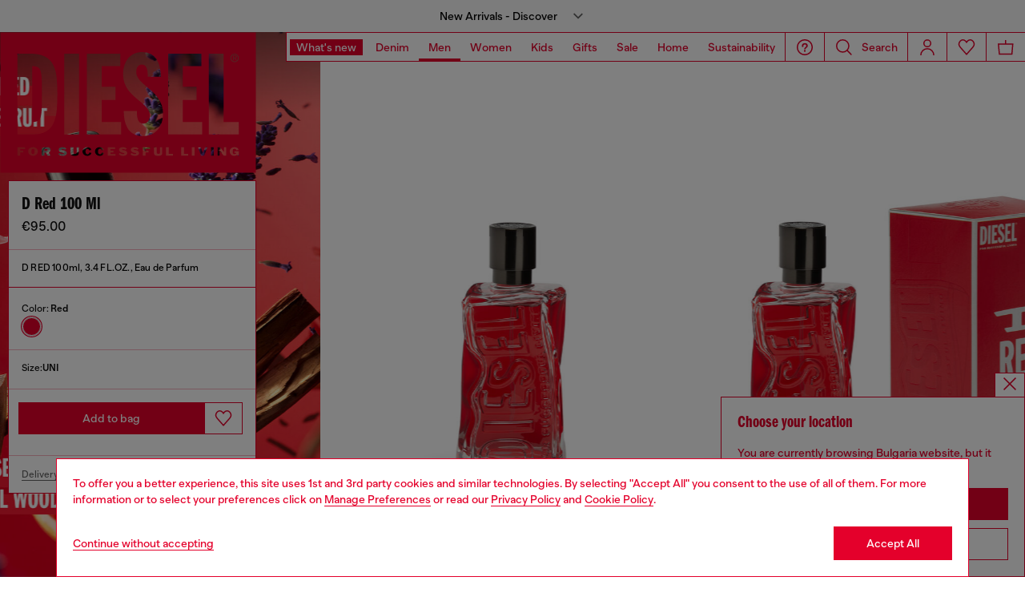

--- FILE ---
content_type: text/html;charset=UTF-8
request_url: https://si.diesel.com/d-by-diesel/d-red-100-ml-red/PL069000PRO01.html
body_size: 66127
content:
<!DOCTYPE html>
<html lang="en">
<head>


<meta charset="UTF-8"/>
<meta http-equiv="x-ua-compatible" content="ie=edge"/>
<meta name="viewport" content="width=device-width, initial-scale=1"/>
<meta name="description" content="Discover D RED 100 ML, Men's D RED 100ml, 3.4 FL.OZ., Eau de Parfum in Red. Shop the largest assortment on Diesel.com Official Store. New arrivals, every day!"/>
<meta name="keywords" content="Commerce Cloud Storefront Reference Architecture"/>
<title>
    Men&#x27;s D RED 100ml, 3.4 FL.OZ., Eau de Parfum | Red | Diesel
</title>


    







    





    











<style>
  /*
 * The Typekit service used to deliver this font or fonts for use on websites
 * is provided by Adobe and is subject to these Terms of Use
 * http://www.adobe.com/products/eulas/tou_typekit. For font license
 * information, see the list below.
 *
 * franklin-gothic-compressed:
 *   - http://typekit.com/eulas/00000000000000007735bbd4
 *
 * © 2009-2022 Adobe Systems Incorporated. All Rights Reserved.
 */
  /*{"last_published":"2021-07-06 08:10:36 UTC"}*/

  /* @import url("https://p.typekit.net/p.css?s=1&k=shj5uhm&ht=tk&f=39283&a=46954815&app=typekit&e=css"); */

  @font-face {
    font-family: "franklin-gothic-compressed";
    src: url("https://use.typekit.net/af/6697bc/00000000000000007735bbd4/30/l?primer=7cdcb44be4a7db8877ffa5c0007b8dd865b3bbc383831fe2ea177f62257a9191&fvd=n6&v=3") format("woff2"), url("https://use.typekit.net/af/6697bc/00000000000000007735bbd4/30/d?primer=7cdcb44be4a7db8877ffa5c0007b8dd865b3bbc383831fe2ea177f62257a9191&fvd=n6&v=3") format("woff"), url("https://use.typekit.net/af/6697bc/00000000000000007735bbd4/30/a?primer=7cdcb44be4a7db8877ffa5c0007b8dd865b3bbc383831fe2ea177f62257a9191&fvd=n6&v=3") format("opentype");
    font-display: swap;
    font-style: normal;
    font-weight: 600;
    font-stretch: normal;
  }

  .tk-franklin-gothic-compressed {
    font-family: "franklin-gothic-compressed", sans-serif;
  }


  @font-face {
    font-family: 'BananaGrotesk';
    font-display: swap;
    src: url("/on/demandware.static/Sites-DieselEUE-Site/-/default/dw62fb49ac/fonts/BananaGrotesk-Light.woff2") format('woff2');
    font-weight: 300;
    font-style: normal;
  }

  @font-face {
    font-family: 'BananaGrotesk';
    font-display: swap;
    src: url("/on/demandware.static/Sites-DieselEUE-Site/-/default/dw9e81363e/fonts/BananaGrotesk-Medium.woff2") format('woff2');
    font-weight: 500;
    font-style: normal;
  }

  @font-face {
    font-family: 'BananaGrotesk';
    font-display: swap;
    src: url("/on/demandware.static/Sites-DieselEUE-Site/-/default/dwddabf884/fonts/BananaGrotesk-Bold.woff2") format('woff2');
    font-weight: 700;
    font-style: normal;
  }
</style>
<link rel="stylesheet" href="/on/demandware.static/Sites-DieselEUE-Site/-/en_BG/v1769586950584/css/main.css" />




    <link rel="preload" as="image" href="https://si.diesel.com/dw/image/v2/BBLG_PRD/on/demandware.static/-/Sites-diesel-master-catalog/default/dw670f862d/images/large/PL0690_00PRO_01_F.jpg?sw=1000&amp;sh=1500&amp;sm=fit" media="(max-width: 414px)" />

    <link rel="preload" as="image" href="https://si.diesel.com/dw/image/v2/BBLG_PRD/on/demandware.static/-/Sites-diesel-master-catalog/default/dw670f862d/images/large/PL0690_00PRO_01_F.jpg?sw=768&amp;sh=1024&amp;sm=fit" media="(min-width: 415px) and (max-width: 768px)" />

    <link rel="preload" as="image" href="https://si.diesel.com/dw/image/v2/BBLG_PRD/on/demandware.static/-/Sites-diesel-master-catalog/default/dw670f862d/images/large/PL0690_00PRO_01_F.jpg?sw=862&amp;sh=1149&amp;sm=fit" media="(min-width: 768px) and (max-width: 1440px)" />

    <link rel="preload" as="image" href="https://si.diesel.com/dw/image/v2/BBLG_PRD/on/demandware.static/-/Sites-diesel-master-catalog/default/dw670f862d/images/large/PL0690_00PRO_01_F.jpg?sw=1006&amp;sh=1341&amp;sm=fit" media="(min-width: 1441px) and (max-width: 1680px)" />

    <link rel="preload" as="image" href="https://si.diesel.com/dw/image/v2/BBLG_PRD/on/demandware.static/-/Sites-diesel-master-catalog/default/dw670f862d/images/large/PL0690_00PRO_01_F.jpg?sw=800&amp;sh=1068&amp;sm=fit" media="(min-width: 1681px) and (max-width: 1920px)" />

    <link rel="preload" as="image" href="https://si.diesel.com/dw/image/v2/BBLG_PRD/on/demandware.static/-/Sites-diesel-master-catalog/default/dw670f862d/images/large/PL0690_00PRO_01_F.jpg?sw=1045&amp;sh=1561&amp;sm=fit" media="(min-width: 1921px) and (max-width: 2560px)" />

    <link rel="preload" as="image" href="https://si.diesel.com/dw/image/v2/BBLG_PRD/on/demandware.static/-/Sites-diesel-master-catalog/default/dw19331e0c/images/large/PL0690_00PRO_01_E.jpg?sw=1000&amp;sh=1500&amp;sm=fit" media="(max-width: 414px)" />

    <link rel="preload" as="image" href="https://si.diesel.com/dw/image/v2/BBLG_PRD/on/demandware.static/-/Sites-diesel-master-catalog/default/dw19331e0c/images/large/PL0690_00PRO_01_E.jpg?sw=768&amp;sh=1024&amp;sm=fit" media="(min-width: 415px) and (max-width: 768px)" />

    <link rel="preload" as="image" href="https://si.diesel.com/dw/image/v2/BBLG_PRD/on/demandware.static/-/Sites-diesel-master-catalog/default/dw19331e0c/images/large/PL0690_00PRO_01_E.jpg?sw=862&amp;sh=1149&amp;sm=fit" media="(min-width: 768px) and (max-width: 1440px)" />

    <link rel="preload" as="image" href="https://si.diesel.com/dw/image/v2/BBLG_PRD/on/demandware.static/-/Sites-diesel-master-catalog/default/dw19331e0c/images/large/PL0690_00PRO_01_E.jpg?sw=1006&amp;sh=1341&amp;sm=fit" media="(min-width: 1441px) and (max-width: 1680px)" />

    <link rel="preload" as="image" href="https://si.diesel.com/dw/image/v2/BBLG_PRD/on/demandware.static/-/Sites-diesel-master-catalog/default/dw19331e0c/images/large/PL0690_00PRO_01_E.jpg?sw=800&amp;sh=1068&amp;sm=fit" media="(min-width: 1681px) and (max-width: 1920px)" />

    <link rel="preload" as="image" href="https://si.diesel.com/dw/image/v2/BBLG_PRD/on/demandware.static/-/Sites-diesel-master-catalog/default/dw19331e0c/images/large/PL0690_00PRO_01_E.jpg?sw=1045&amp;sh=1561&amp;sm=fit" media="(min-width: 1921px) and (max-width: 2560px)" />

    <link rel="preconnect" as="" href="https://tags.tiqcdn.com/utag/diesel/main/prod/utag.sync.js" media="" />


<link rel="apple-touch-icon" sizes="57x57" href="/on/demandware.static/Sites-DieselEUE-Site/-/default/dw20255c02/imgs/favicons/apple-touch-icon-57x57.png"/>
<link rel="apple-touch-icon" sizes="60x60" href="/on/demandware.static/Sites-DieselEUE-Site/-/default/dwb11684b2/imgs/favicons/apple-touch-icon-60x60.png"/>
<link rel="apple-touch-icon" sizes="72x72" href="/on/demandware.static/Sites-DieselEUE-Site/-/default/dw0436ad94/imgs/favicons/apple-touch-icon-72x72.png"/>
<link rel="apple-touch-icon" sizes="76x76" href="/on/demandware.static/Sites-DieselEUE-Site/-/en_BG/v1769586950584/icons/favicons/apple-touch-icon-76x76.png"/>
<link rel="apple-touch-icon" sizes="114x114" href="/on/demandware.static/Sites-DieselEUE-Site/-/default/dw82ce8c44/imgs/favicons/apple-touch-icon-114x114.png"/>
<link rel="icon" sizes="32x32" type="image/png" href="/on/demandware.static/Sites-DieselEUE-Site/-/default/dw3c2c569d/imgs/favicons/favicon-32x32.png"/>
<link rel="icon" sizes="96x96" type="image/png" href="/on/demandware.static/Sites-DieselEUE-Site/-/default/dw1b59aa7b/imgs/favicons/favicon-96x96.png"/>
<link rel="icon" sizes="16x16" type="image/png" href="/on/demandware.static/Sites-DieselEUE-Site/-/default/dw14aef3ba/imgs/favicons/favicon-16x16.png"/>
<link rel="shortcut icon" href="/on/demandware.static/Sites-DieselEUE-Site/-/default/dw1cb0b771/imgs/favicons/favicon.ico"/>




    
    
        <link rel="canonical" href="https://si.diesel.com/d-by-diesel/d-red-100-ml-red/PL069000PRO01.html" />
    


    
        

    
    
     
    
    
  
    <link rel="alternate"
        href="https://at.diesel.com/de/d-by-diesel/d-red-100-ml-rot/PL069000PRO01.html"
        hreflang="de-AT" />        
    

  
    <link rel="alternate"
        href="https://at.diesel.com/en/d-by-diesel/d-red-100-ml-red/PL069000PRO01.html"
        hreflang="en-AT" />        
    

  
    <link rel="alternate"
        href="https://be.diesel.com/en/d-by-diesel/d-red-100-ml-red/PL069000PRO01.html"
        hreflang="en-BE" />        
    

  
    <link rel="alternate"
        href="https://be.diesel.com/fr/d-by-diesel/d-red-100-ml-rouge/PL069000PRO01.html"
        hreflang="fr-BE" />        
    

  
    <link rel="alternate"
        href="https://bg.diesel.com/en/d-by-diesel/d-red-100-ml-red/PL069000PRO01.html"
        hreflang="en-BG" />        
    

  
    <link rel="alternate"
        href="https://hr.diesel.com/en/d-by-diesel/d-red-100-ml-red/PL069000PRO01.html"
        hreflang="en-HR" />        
    

  
    <link rel="alternate"
        href="https://cz.diesel.com/en/d-by-diesel/d-red-100-ml-red/PL069000PRO01.html"
        hreflang="en-CZ" />        
    

  
    <link rel="alternate"
        href="https://dk.diesel.com/en/d-by-diesel/d-red-100-ml-red/PL069000PRO01.html"
        hreflang="en-DK" />        
    

  
    <link rel="alternate"
        href="https://ee.diesel.com/en/d-by-diesel/d-red-100-ml-red/PL069000PRO01.html"
        hreflang="en-EE" />        
    

  
    <link rel="alternate"
        href="https://fi.diesel.com/en/d-by-diesel/d-red-100-ml-red/PL069000PRO01.html"
        hreflang="en-FI" />        
    

  
    <link rel="alternate"
        href="https://fr.diesel.com/fr/d-by-diesel/d-red-100-ml-rouge/PL069000PRO01.html"
        hreflang="fr-FR" />        
    

  
    <link rel="alternate"
        href="https://fr.diesel.com/en/d-by-diesel/d-red-100-ml-red/PL069000PRO01.html"
        hreflang="en-FR" />        
    

  
    <link rel="alternate"
        href="https://gr.diesel.com/en/d-by-diesel/d-red-100-ml-red/PL069000PRO01.html"
        hreflang="en-GR" />        
    

  
    <link rel="alternate"
        href="https://hu.diesel.com/en/d-by-diesel/d-red-100-ml-red/PL069000PRO01.html"
        hreflang="en-HU" />        
    

  
    <link rel="alternate"
        href="https://ie.diesel.com/en/d-by-diesel/d-red-100-ml-red/PL069000PRO01.html"
        hreflang="en-IE" />        
    

  
    <link rel="alternate"
        href="https://ch.diesel.com/en/d-by-diesel/d-red-100-ml-red/PL069000PRO01.html"
        hreflang="en-CH" />        
    

  
    <link rel="alternate"
        href="https://ch.diesel.com/fr/d-by-diesel/d-red-100-ml-rouge/PL069000PRO01.html"
        hreflang="fr-CH" />        
    

  
    <link rel="alternate"
        href="https://ch.diesel.com/de/d-by-diesel/d-red-100-ml-rot/PL069000PRO01.html"
        hreflang="de-CH" />        
    

  
    <link rel="alternate"
        href="https://ch.diesel.com/it/d-by-diesel/d-red-100-ml-rosso/PL069000PRO01.html"
        hreflang="it-CH" />        
    

  
    <link rel="alternate"
        href="https://de.diesel.com/de/d-by-diesel/d-red-100-ml-rot/PL069000PRO01.html"
        hreflang="de-DE" />        
    

  
    <link rel="alternate"
        href="https://de.diesel.com/en/d-by-diesel/d-red-100-ml-red/PL069000PRO01.html"
        hreflang="en-DE" />        
    

  
    <link rel="alternate"
        href="https://it.diesel.com/it/d-by-diesel/d-red-100-ml-rosso/PL069000PRO01.html"
        hreflang="it-IT" />        
    

  
    <link rel="alternate"
        href="https://it.diesel.com/en/d-by-diesel/d-red-100-ml-red/PL069000PRO01.html"
        hreflang="en-IT" />        
    

  
    <link rel="alternate"
        href="https://lv.diesel.com/en/d-by-diesel/d-red-100-ml-red/PL069000PRO01.html"
        hreflang="en-LV" />        
    

  
    <link rel="alternate"
        href="https://lt.diesel.com/en/d-by-diesel/d-red-100-ml-red/PL069000PRO01.html"
        hreflang="en-LT" />        
    

  
    <link rel="alternate"
        href="https://lu.diesel.com/en/d-by-diesel/d-red-100-ml-red/PL069000PRO01.html"
        hreflang="en-LU" />        
    

  
    <link rel="alternate"
        href="https://nl.diesel.com/en/d-by-diesel/d-red-100-ml-red/PL069000PRO01.html"
        hreflang="en-NL" />        
    

  
    <link rel="alternate"
        href="https://no.diesel.com/en/d-by-diesel/d-red-100-ml-red/PL069000PRO01.html"
        hreflang="en-NO" />        
    

  
    <link rel="alternate"
        href="https://pl.diesel.com/en/d-by-diesel/d-red-100-ml-red/PL069000PRO01.html"
        hreflang="en-PL" />        
    

  
    <link rel="alternate"
        href="https://pt.diesel.com/en/d-by-diesel/d-red-100-ml-red/PL069000PRO01.html"
        hreflang="en-PT" />        
    

  
    <link rel="alternate"
        href="https://ro.diesel.com/en/d-by-diesel/d-red-100-ml-red/PL069000PRO01.html"
        hreflang="en-RO" />        
    

  
    <link rel="alternate"
        href="https://sk.diesel.com/en/d-by-diesel/d-red-100-ml-red/PL069000PRO01.html"
        hreflang="en-SK" />        
    

  
    <link rel="alternate"
        href="https://si.diesel.com/en/d-by-diesel/d-red-100-ml-red/PL069000PRO01.html"
        hreflang="en-SI" />        
    

  
    <link rel="alternate"
        href="https://es.diesel.com/es/d-by-diesel/d-red-100-ml-rojo/PL069000PRO01.html"
        hreflang="es-ES" />        
    

  
    <link rel="alternate"
        href="https://es.diesel.com/en/d-by-diesel/d-red-100-ml-red/PL069000PRO01.html"
        hreflang="en-ES" />        
    

  
    <link rel="alternate"
        href="https://se.diesel.com/en/d-by-diesel/d-red-100-ml-red/PL069000PRO01.html"
        hreflang="en-SE" />        
    

  
    <link rel="alternate"
        href="https://uk.diesel.com/en/d-by-diesel/d-red-100-ml-red/PL069000PRO01.html"
        hreflang="en-GB" />        
    

  
    <link rel="alternate"
        href="https://diesel.com/en-us/d-by-diesel/d-red-100-ml-red/PL069000PRO01.html"
        hreflang="en-US" />        
    

  
    <link rel="alternate"
        href="https://diesel.com/es-us/d-by-diesel/d-red-100-ml-rojo/PL069000PRO01.html"
        hreflang="es-US" />        
    

  
    <link rel="alternate"
        href="https://global.diesel.com/d%20by%20diesel/d%20red%20100%20ml-red/PL069000PRO01.html"
        hreflang="en-TR" />        
    

  
    <link rel="alternate"
        href="https://global.diesel.com/d%20by%20diesel/d%20red%20100%20ml-red/PL069000PRO01.html"
        hreflang="en-UA" />        
    

  
    <link rel="alternate"
        href="https://global.diesel.com/d%20by%20diesel/d%20red%20100%20ml-red/PL069000PRO01.html"
        hreflang="en-AR" />        
    

  
    <link rel="alternate"
        href="https://diesel.com/en-hk/d-by-diesel/d-red-100-ml-red/PL069000PRO01.html"
        hreflang="en-HK" />        
    
 



    <link rel="stylesheet" href="/on/demandware.static/Sites-DieselEUE-Site/-/en_BG/v1769586950584/css/pdp.css"  />

    <link rel="stylesheet" href="/on/demandware.static/Sites-DieselEUE-Site/-/en_BG/v1769586950584/css/algolia/autocomplete-theme.min.css"  />

    <link rel="stylesheet" href="/on/demandware.static/Sites-DieselEUE-Site/-/en_BG/v1769586950584/css/algolia/instantsearch-reset-min.css"  />

    <link rel="stylesheet" href="/on/demandware.static/Sites-DieselEUE-Site/-/en_BG/v1769586950584/css/algolia/index.css"  />

    <link rel="stylesheet" href="/on/demandware.static/Sites-DieselEUE-Site/-/en_BG/v1769586950584/css/algolia.css"  />






    <script src="https://tags.tiqcdn.com/utag/diesel/main/prod/utag.sync.js"></script>




    


    
        <script>
            (function(d,w,s,u,y,z) { y=d.createElement(s);z=d.getElementsByTagName(s)[0]; y.src=u; y.type="text/javascript"; y.async=1; z.parentNode.insertBefore(y,z);})(document,window,"script","https://assets.livestory.io/dist/livestory-diesel.min.js");
        </script>
    


<script>
    window.mobileMenuBackgroundAnimation = !!(false);
</script>







<script type="text/javascript">//<!--
/* <![CDATA[ (head-active_data.js) */
var dw = (window.dw || {});
dw.ac = {
    _analytics: null,
    _events: [],
    _category: "",
    _searchData: "",
    _anact: "",
    _anact_nohit_tag: "",
    _analytics_enabled: "true",
    _timeZone: "Europe/Berlin",
    _capture: function(configs) {
        if (Object.prototype.toString.call(configs) === "[object Array]") {
            configs.forEach(captureObject);
            return;
        }
        dw.ac._events.push(configs);
    },
	capture: function() { 
		dw.ac._capture(arguments);
		// send to CQ as well:
		if (window.CQuotient) {
			window.CQuotient.trackEventsFromAC(arguments);
		}
	},
    EV_PRD_SEARCHHIT: "searchhit",
    EV_PRD_DETAIL: "detail",
    EV_PRD_RECOMMENDATION: "recommendation",
    EV_PRD_SETPRODUCT: "setproduct",
    applyContext: function(context) {
        if (typeof context === "object" && context.hasOwnProperty("category")) {
        	dw.ac._category = context.category;
        }
        if (typeof context === "object" && context.hasOwnProperty("searchData")) {
        	dw.ac._searchData = context.searchData;
        }
    },
    setDWAnalytics: function(analytics) {
        dw.ac._analytics = analytics;
    },
    eventsIsEmpty: function() {
        return 0 == dw.ac._events.length;
    }
};
/* ]]> */
// -->
</script>
<script type="text/javascript">//<!--
/* <![CDATA[ (head-cquotient.js) */
var CQuotient = window.CQuotient = {};
CQuotient.clientId = 'bblg-DieselEUE';
CQuotient.realm = 'BBLG';
CQuotient.siteId = 'DieselEUE';
CQuotient.instanceType = 'prd';
CQuotient.locale = 'en_BG';
CQuotient.fbPixelId = '__UNKNOWN__';
CQuotient.activities = [];
CQuotient.cqcid='';
CQuotient.cquid='';
CQuotient.cqeid='';
CQuotient.cqlid='';
CQuotient.apiHost='api.cquotient.com';
/* Turn this on to test against Staging Einstein */
/* CQuotient.useTest= true; */
CQuotient.useTest = ('true' === 'false');
CQuotient.initFromCookies = function () {
	var ca = document.cookie.split(';');
	for(var i=0;i < ca.length;i++) {
	  var c = ca[i];
	  while (c.charAt(0)==' ') c = c.substring(1,c.length);
	  if (c.indexOf('cqcid=') == 0) {
		CQuotient.cqcid=c.substring('cqcid='.length,c.length);
	  } else if (c.indexOf('cquid=') == 0) {
		  var value = c.substring('cquid='.length,c.length);
		  if (value) {
		  	var split_value = value.split("|", 3);
		  	if (split_value.length > 0) {
			  CQuotient.cquid=split_value[0];
		  	}
		  	if (split_value.length > 1) {
			  CQuotient.cqeid=split_value[1];
		  	}
		  	if (split_value.length > 2) {
			  CQuotient.cqlid=split_value[2];
		  	}
		  }
	  }
	}
}
CQuotient.getCQCookieId = function () {
	if(window.CQuotient.cqcid == '')
		window.CQuotient.initFromCookies();
	return window.CQuotient.cqcid;
};
CQuotient.getCQUserId = function () {
	if(window.CQuotient.cquid == '')
		window.CQuotient.initFromCookies();
	return window.CQuotient.cquid;
};
CQuotient.getCQHashedEmail = function () {
	if(window.CQuotient.cqeid == '')
		window.CQuotient.initFromCookies();
	return window.CQuotient.cqeid;
};
CQuotient.getCQHashedLogin = function () {
	if(window.CQuotient.cqlid == '')
		window.CQuotient.initFromCookies();
	return window.CQuotient.cqlid;
};
CQuotient.trackEventsFromAC = function (/* Object or Array */ events) {
try {
	if (Object.prototype.toString.call(events) === "[object Array]") {
		events.forEach(_trackASingleCQEvent);
	} else {
		CQuotient._trackASingleCQEvent(events);
	}
} catch(err) {}
};
CQuotient._trackASingleCQEvent = function ( /* Object */ event) {
	if (event && event.id) {
		if (event.type === dw.ac.EV_PRD_DETAIL) {
			CQuotient.trackViewProduct( {id:'', alt_id: event.id, type: 'raw_sku'} );
		} // not handling the other dw.ac.* events currently
	}
};
CQuotient.trackViewProduct = function(/* Object */ cqParamData){
	var cq_params = {};
	cq_params.cookieId = CQuotient.getCQCookieId();
	cq_params.userId = CQuotient.getCQUserId();
	cq_params.emailId = CQuotient.getCQHashedEmail();
	cq_params.loginId = CQuotient.getCQHashedLogin();
	cq_params.product = cqParamData.product;
	cq_params.realm = cqParamData.realm;
	cq_params.siteId = cqParamData.siteId;
	cq_params.instanceType = cqParamData.instanceType;
	cq_params.locale = CQuotient.locale;
	
	if(CQuotient.sendActivity) {
		CQuotient.sendActivity(CQuotient.clientId, 'viewProduct', cq_params);
	} else {
		CQuotient.activities.push({activityType: 'viewProduct', parameters: cq_params});
	}
};
/* ]]> */
// -->
</script>
<!-- Demandware Apple Pay -->

<style type="text/css">ISAPPLEPAY{display:inline}.dw-apple-pay-button,.dw-apple-pay-button:hover,.dw-apple-pay-button:active{background-color:black;background-image:-webkit-named-image(apple-pay-logo-white);background-position:50% 50%;background-repeat:no-repeat;background-size:75% 60%;border-radius:5px;border:1px solid black;box-sizing:border-box;margin:5px auto;min-height:30px;min-width:100px;padding:0}
.dw-apple-pay-button:after{content:'Apple Pay';visibility:hidden}.dw-apple-pay-button.dw-apple-pay-logo-white{background-color:white;border-color:white;background-image:-webkit-named-image(apple-pay-logo-black);color:black}.dw-apple-pay-button.dw-apple-pay-logo-white.dw-apple-pay-border{border-color:black}</style>


   <script type="application/ld+json">
        {"@context":"http://schema.org/","@type":"Product","name":"D RED 100 ML","description":"Classification: Eau de Parfum;Family: Fougère","mpn":"8058992458912","sku":"8058992458912","brand":{"@type":"Thing","name":"Diesel"},"image":["https://si.diesel.com/on/demandware.static/-/Sites-diesel-master-catalog/default/dw670f862d/images/large/PL0690_00PRO_01_F.jpg","https://si.diesel.com/on/demandware.static/-/Sites-diesel-master-catalog/default/dw19331e0c/images/large/PL0690_00PRO_01_E.jpg","https://si.diesel.com/on/demandware.static/-/Sites-diesel-master-catalog/default/dweca6b742/images/large/PL0690_00PRO_01_A.jpg","https://si.diesel.com/on/demandware.static/-/Sites-diesel-master-catalog/default/dwf103b6bc/images/large/PL0690_00PRO_01_R.jpg"],"offers":{"url":"https://si.diesel.com/d-by-diesel/d-red-100-ml-red/8058992458912.html","@type":"Offer","priceCurrency":"EUR","price":"95.00","availability":"http://schema.org/InStock"}}
    </script>



</head>
<body class="" >





<script type="text/javascript" id="globale-script-loader-data" src="/on/demandware.static/Sites-DieselEUE-Site/-/en_BG/v1769586950584/js/geScriptLoader.js" async>
{
  "action": "Globale-ScriptLoaderData",
  "queryString": "",
  "locale": "en_BG",
  "clientJsUrl": "https://web.global-e.com/merchant/clientsdk/1389",
  "apiVersion": "2.1.4",
  "clientJsMerchantId": 1389,
  "clientSettings": "{\"AllowClientTracking\":{\"Value\":\"true\"},\"CDNEnabled\":{\"Value\":\"true\"},\"CheckoutContainerSuffix\":{\"Value\":\"Global-e_International_Checkout\"},\"FT_IsAnalyticsSDKEnabled\":{\"Value\":\"true\"},\"FT_UtmReplaceSessionStorageWithCookies\":{\"Value\":\"true\"},\"FullClientTracking\":{\"Value\":\"true\"},\"IsMonitoringMerchant\":{\"Value\":\"true\"},\"IsV2Checkout\":{\"Value\":\"true\"},\"SetGEInCheckoutContainer\":{\"Value\":\"true\"},\"ShowFreeShippingBanner\":{\"Value\":\"true\"},\"TabletAsMobile\":{\"Value\":\"false\"},\"UtmAcceptableUtmSourceList\":{\"Value\":\"[\\\\\\\"borderfree\\\\\\\"]\"},\"UtmParamsCookieLifetimeInMinutes\":{\"Value\":\"4320\"},\"AdScaleClientSDKURL\":{\"Value\":\"https://web.global-e.com/merchant/GetAdScaleClientScript?merchantId=1389\"},\"AmazonUICulture\":{\"Value\":\"en-GB\"},\"AnalyticsSDKCDN\":{\"Value\":\"https://globale-analytics-sdk.global-e.com/PROD/bundle.js\"},\"AnalyticsUrl\":{\"Value\":\"https://services.global-e.com/\"},\"BfGoogleAdsEnabled\":{\"Value\":\"false\"},\"BfGoogleAdsLifetimeInDays\":{\"Value\":\"30\"},\"CashbackServiceDomainUrl\":{\"Value\":\"https://finance-cashback.global-e.com\"},\"CDNUrl\":{\"Value\":\"https://webservices.global-e.com/\"},\"ChargeMerchantForPrepaidRMAOfReplacement\":{\"Value\":\"false\"},\"CheckoutCDNURL\":{\"Value\":\"https://webservices.global-e.com/\"},\"EnableReplaceUnsupportedCharactersInCheckout\":{\"Value\":\"false\"},\"Environment\":{\"Value\":\"PRODUCTION\"},\"FinanceServiceBaseUrl\":{\"Value\":\"https://finance-calculations.global-e.com\"},\"FT_AnalyticsSdkEnsureClientIdSynchronized\":{\"Value\":\"true\"},\"FT_BrowsingStartCircuitBreaker\":{\"Value\":\"true\"},\"FT_BrowsingStartEventInsteadOfPageViewed\":{\"Value\":\"true\"},\"FT_IsLegacyAnalyticsSDKEnabled\":{\"Value\":\"true\"},\"FT_IsShippingCountrySwitcherPopupAnalyticsEnabled\":{\"Value\":\"false\"},\"FT_IsWelcomePopupAnalyticsEnabled\":{\"Value\":\"false\"},\"FT_PostponePageViewToPageLoadComplete\":{\"Value\":\"true\"},\"FT_UseGlobalEEngineConfig\":{\"Value\":\"true\"},\"FT_UtmRaceConditionEnabled\":{\"Value\":\"true\"},\"GTM_ID\":{\"Value\":\"GTM-PWW94X2\"},\"InternalTrackingEnabled\":{\"Value\":\"false\"},\"InvoiceEditorURL\":{\"Value\":\"documents/invoice_editor\"},\"PixelAddress\":{\"Value\":\"https://utils.global-e.com\"},\"RangeOfAdditionalPaymentFieldsToDisplayIDs\":{\"Value\":\"[1,2,3,4,5,6,7,8,9,10,11,12,13,14,15,16,17,18,19,20]\"},\"ReconciliationServiceBaseUrl\":{\"Value\":\"https://finance-reconciliation-engine.global-e.com\"},\"RefundRMAReplacementShippingTypes\":{\"Value\":\"[2,3,4]\"},\"RefundRMAReplacementStatuses\":{\"Value\":\"[9,11,12]\"},\"TrackingV2\":{\"Value\":\"true\"},\"UseShopifyCheckoutForPickUpDeliveryMethod\":{\"Value\":\"false\"},\"MerchantIdHashed\":{\"Value\":\"mZnE\"}}",
  "clientJsDomain": "https://web.global-e.com",
  "cookieDomain": "si.diesel.com",
  "globaleOperatedCountry": false,
  "performFrontendSiteUrlRedirect": true,
  "getSiteRedirectUrl": "https://si.diesel.com/on/demandware.store/Sites-DieselEUE-Site/en_BG/Globale-GetSiteRedirectUrl",
  "geoLocationCountryCode": {
    "countryCode": "US",
    "isCountryExists": true
  },
  "siteId": "DieselEUE",
  "country": "BG",
  "currency": "EUR",
  "culture": "en-GB",
  "allowedSite": true,
  "languageSwitcher": {
    "enabled": false
  }
}
</script>

















    <div class="pd-editorial-header_bar enhanced-editorial-bar js-pd-editorial-header_bar" data-component="EnhancedEditorialBarHeader"
         role="button"
         tabindex="0"
         aria-haspopup="dialog"
         aria-controls="enhanced-editorial-side-panel"
         aria-expanded="false"
         aria-label="Promotional bar">
        <div class="enhanced-editorial-bar-content">
            
                <div class="experience-region experience-headerContent"><div class="experience-component experience-assets-enhancedEditorialBar_header_item"><div class="enhanced-editorial-bar-header_item">
    
        <div class="content-bar">
            New Arrivals - Discover
                            
        </div>
    
</div></div></div>
            
            <div class="enhanced-editorial-bar-trigger">
                


    
    
        
        <svg id="icon-Chevron-Down-Black-a447890410dbb371a2ed61a6a0"
             class="icon-Chevron-Down-Black null null"
             
            
                aria-hidden="true"
            
        >
            <use xlink:href="/on/demandware.static/Sites-DieselEUE-Site/-/default/dw79f7895c/imgs/sprite.svg#Chevron-Down-Black"/>
        </svg>
    



            </div>
        </div>
    </div>

    
        <div class="side-panel enhanced-editorial-side-panel js-enhanced-editorial-side-panel"
             id="enhanced-editorial-side-panel"
             role="dialog" aria-modal="true" aria-hidden="true"
             data-component="SidePanel"
             data-toggler=".js-pd-editorial-header_bar">

            

<div class="search-header-bar d-none d-lg-none">
    <p class="search-header-label">
        Search
    </p>
    <button type="button" data-panel-close="true" class="side-panel__close search-header-button js-side-panel__close-search-header-bar">
        


    
    
        
        <svg id="icon-close-4aa8ac7cf75f945661445d5259"
             class="icon-close null null"
             
            
                aria-hidden="true"
            
        >
            <use xlink:href="/on/demandware.static/Sites-DieselEUE-Site/-/default/dw79f7895c/imgs/sprite.svg#close"/>
        </svg>
    



    </button>
    <div class="horizontal-row d-none"></div>
</div>

    <button type="button" data-panel-close="true" class="d-none side-panel__close search-header-button close-button js-side-panel__close-modal-panel">
        


    
    
        
        <svg id="icon-close-b2bedb8b14a888b622373bc15a"
             class="icon-close null null"
             
            
                aria-hidden="true"
            
        >
            <use xlink:href="/on/demandware.static/Sites-DieselEUE-Site/-/default/dw79f7895c/imgs/sprite.svg#close"/>
        </svg>
    



    </button>

<div class="side-panel__inner">
    

                <div class="header-side-panel">
                    <button class="action-bar__button" data-close="true">
                <span class="icon__badge">
                    


    
    
        
        <svg id="icon-close-79d28afb55704db410ef99ead9"
             class="icon-close null null"
             
            
                aria-hidden="true"
            
        >
            <use xlink:href="/on/demandware.static/Sites-DieselEUE-Site/-/default/dw79f7895c/imgs/sprite.svg#close"/>
        </svg>
    



                </span>
                    </button>
                </div>

                <div class="side-panel__main">
                    <div class="enhanced-editorial-bar-regions">
                        <div class="enhanced-editorial-bar-region">
                            
                                <div class="experience-region experience-enhancedEditorialBarRegion1"><div regionNumber="1"><div class="enhanced-editorial-bar-panel-item" role="region" aria-labelledby=&quot;enhanced-editorial-bar-panel-title-1&quot;>
    
        <p class="enhanced-editorial-bar-panel-item__title" id="enhanced-editorial-bar-panel-title-1">
            New In
        </p>
    

    

    
        <p class="enhanced-editorial-bar-panel-item__description">
            Refresh your wardrobe with new arrivals.
        </p>
    

    
        <a class="enhanced-editorial-bar-panel-item__cta" href="https://si.diesel.com/man/new-arrivals/">
            Shop Men
        </a>
    

    
        <a class="enhanced-editorial-bar-panel-item__cta" href="https://si.diesel.com/woman/new-arrivals/">
            Shop Women
        </a>
    
</div></div></div>
                            
                        </div>
                        <div class="enhanced-editorial-bar-region">
                            
                                <div class="experience-region experience-enhancedEditorialBarRegion2"><div regionNumber="2"><div class="enhanced-editorial-bar-panel-item" role="region" aria-labelledby=&quot;enhanced-editorial-bar-panel-title-2&quot;>
    
        <p class="enhanced-editorial-bar-panel-item__title" id="enhanced-editorial-bar-panel-title-2">
            Denim Guide
        </p>
    

    

    
        <p class="enhanced-editorial-bar-panel-item__description">
            New season, new styles. The guide you love is back.
        </p>
    

    
        <a class="enhanced-editorial-bar-panel-item__cta" href="https://si.diesel.com/man/denim-guide/">
            Shop Men
        </a>
    

    
        <a class="enhanced-editorial-bar-panel-item__cta" href="https://si.diesel.com/woman/denim-guide/">
            Shop Women
        </a>
    
</div></div></div>
                            
                        </div>
                        <div class="enhanced-editorial-bar-region">
                            
                                <div class="experience-region experience-enhancedEditorialBarRegion3"><div regionNumber="3"><div class="enhanced-editorial-bar-panel-item" role="region" aria-labelledby=&quot;enhanced-editorial-bar-panel-title-3&quot;>
    
        <p class="enhanced-editorial-bar-panel-item__title" id="enhanced-editorial-bar-panel-title-3">
            HOUSE OF DIESEL | Free Shipping
        </p>
    

    

    
        <p class="enhanced-editorial-bar-panel-item__description">
            Join House of Diesel and get your first look with 10% off on us. Enjoy free standard shipping on all your orders made after logging in.
        </p>
    

    
        <a class="enhanced-editorial-bar-panel-item__cta" href="https://si.diesel.com/account">
            Log In
        </a>
    

    
        <a class="enhanced-editorial-bar-panel-item__cta" href="https://si.diesel.com/signup">
            Register
        </a>
    
</div></div></div>
                            
                        </div>
                    </div>
                </div>
            
</div>
        </div>
    







<header id="main-header"
    class="main-header active-editorial-bar-header  "
    data-action="Product-Show"
    data-editorial-page="null"
    data-querystring="pid=PL069000PRO01"
    data-component="Header">
    
<a class="header__logo  is-absolute" href="https://si.diesel.com/home" title="Diesel">
    
        
        <div data-component="LogoAnimation" data-animation-delay="null" alt="Diesel">
            <svg xmlns="http://www.w3.org/2000/svg" width="361" height="199" viewBox="0 0 361 199">
    <path id="Sottrazione_2" data-name="Sottrazione 2" d="M2816,1603H2456V1405h360v198Zm-30.537-36.121a6.651,6.651,0,0,0-4.483,1.683,5.693,5.693,0,0,0-1.906,4.265,6.638,6.638,0,0,0,1.678,4.457,5.63,5.63,0,0,0,4.223,1.912,7.214,7.214,0,0,0,4.614-1.416l.991,1.278h1.412v-6.307h-6.2v2.3h2.272c.09,0,.117.025.117.105,0,.768-1.15,1.612-2.2,1.612a2.842,2.842,0,0,1-1.8-.554,2.189,2.189,0,0,1-.781-1.807v-2.6a2.291,2.291,0,0,1,2.438-2.589c1.21,0,2.5.807,2.5,2.008l3.385-.36a4.873,4.873,0,0,0-3.741-3.758A13.665,13.665,0,0,0,2785.463,1566.88Zm-189.8,0a6.676,6.676,0,0,0-4.465,1.719,5.771,5.771,0,0,0-1.92,4.29,6.162,6.162,0,0,0,1.823,4.394,6.525,6.525,0,0,0,4.588,1.914,10.963,10.963,0,0,0,2.527-.272,5.388,5.388,0,0,0,3.888-3.96l-3.305-.435c-.258,1.957-1.137,2.358-2.377,2.358-.124,0-.254,0-.4-.013-1.521-.115-2.393-1.443-2.393-3.643v-.285a4.578,4.578,0,0,1,.7-2.713,2.2,2.2,0,0,1,1.736-.933c.055,0,.112-.005.167-.005a2.079,2.079,0,0,1,2.281,1.99l3.371-.356a4.728,4.728,0,0,0-3.666-3.738A10.119,10.119,0,0,0,2595.659,1566.879Zm-17.643,0a6.67,6.67,0,0,0-4.462,1.719,5.772,5.772,0,0,0-1.92,4.29,6.152,6.152,0,0,0,1.818,4.392,6.528,6.528,0,0,0,4.593,1.916,10.953,10.953,0,0,0,2.525-.272,5.377,5.377,0,0,0,3.887-3.96l-3.3-.435c-.258,1.957-1.139,2.358-2.382,2.358-.124,0-.255,0-.4-.013-1.521-.115-2.393-1.443-2.393-3.643v-.285a4.575,4.575,0,0,1,.7-2.713,2.207,2.207,0,0,1,1.739-.933c.055,0,.112-.005.167-.005a2.084,2.084,0,0,1,2.285,1.99l3.368-.356a4.735,4.735,0,0,0-3.668-3.738A10.14,10.14,0,0,0,2578.017,1566.879Zm63.126,8.224-1.914,1.464c1.476,2.372,4.871,2.628,6.261,2.628.18,0,.356,0,.523-.012,1.638-.075,3.812-.511,4.862-2.158a3.281,3.281,0,0,0,.268-3.028,4.718,4.718,0,0,0-3.979-2.675c-.753-.116-1.113-.16-1.461-.2-.3-.036-.581-.071-1.093-.148-.291-.037-.7-.229-.7-.536,0-.286.168-.419.477-.565a4.346,4.346,0,0,1,1.518-.25,5.02,5.02,0,0,1,2.935.89l1.976-1.494a8.066,8.066,0,0,0-5.6-2.13,10.238,10.238,0,0,0-1.308.086c-.483.07-2.935.5-3.738,2.044a3.446,3.446,0,0,0-.058,3.047,5.033,5.033,0,0,0,3.424,2.452,14.255,14.255,0,0,0,2.593.651c.211.033.409.065.636.113a.521.521,0,0,1,.409.313.614.614,0,0,1-.055.581,1.214,1.214,0,0,1-.657.419,5.249,5.249,0,0,1-1.388.172,5.023,5.023,0,0,1-2.973-.888c-.189-.127-.454-.351-.688-.549-.1-.083-.19-.161-.269-.225Zm-16.544,0-1.915,1.464c1.478,2.372,4.871,2.628,6.261,2.628.18,0,.356,0,.523-.012,1.638-.075,3.811-.511,4.862-2.158a3.291,3.291,0,0,0,.267-3.028,4.716,4.716,0,0,0-3.975-2.675c-.755-.115-1.114-.159-1.461-.2h-.006c-.3-.036-.58-.071-1.091-.148-.292-.038-.7-.229-.7-.536s.216-.441.478-.565a4.344,4.344,0,0,1,1.518-.25,5.037,5.037,0,0,1,2.938.89l1.972-1.494a8.067,8.067,0,0,0-5.6-2.13,10.221,10.221,0,0,0-1.307.086c-.482.07-2.927.5-3.737,2.044a3.476,3.476,0,0,0-.059,3.047,5.031,5.031,0,0,0,3.423,2.452,14.258,14.258,0,0,0,2.593.651c.213.034.412.066.638.114a.522.522,0,0,1,.407.307.635.635,0,0,1-.047.587,1.246,1.246,0,0,1-.664.419,5.216,5.216,0,0,1-1.386.172,5.026,5.026,0,0,1-2.976-.888c-.178-.12-.433-.336-.638-.51-.117-.1-.225-.191-.317-.264Zm-85.145,0-1.915,1.464c1.482,2.372,4.874,2.628,6.263,2.628.181,0,.357,0,.524-.012,1.639-.076,3.812-.511,4.858-2.158a3.269,3.269,0,0,0,.268-3.028,4.714,4.714,0,0,0-3.975-2.675c-.753-.115-1.112-.159-1.458-.2-.3-.036-.58-.071-1.095-.149-.293-.038-.707-.23-.707-.536s.218-.44.48-.565a4.342,4.342,0,0,1,1.517-.25,5.019,5.019,0,0,1,2.933.89l1.975-1.494a8.067,8.067,0,0,0-5.6-2.13,10.239,10.239,0,0,0-1.308.086c-.483.07-2.931.5-3.737,2.044a3.444,3.444,0,0,0-.056,3.047,5.018,5.018,0,0,0,3.424,2.452,14.181,14.181,0,0,0,2.593.651c.211.033.41.065.637.113a.518.518,0,0,1,.406.311.626.626,0,0,1-.054.583,1.232,1.232,0,0,1-.656.419,5.241,5.241,0,0,1-1.388.172,5.015,5.015,0,0,1-2.973-.888c-.189-.125-.457-.352-.672-.535-.093-.079-.2-.169-.286-.239Zm132.974-8.06v8.149c0,2.769,1.674,4,5.427,4h.769a6.782,6.782,0,0,0,4.225-1.03,3.533,3.533,0,0,0,1.205-2.973v-8.149h-3.076v7.665c0,1.039-.8,1.589-2.306,1.589-1.453,0-2.253-.553-2.253-1.556v-7.7Zm-117.552,0v8.149c0,2.769,1.674,4,5.427,4h.772a6.782,6.782,0,0,0,4.224-1.03,3.532,3.532,0,0,0,1.206-2.973v-8.149h-3.083v7.665c0,1.039-.794,1.589-2.3,1.589-1.456,0-2.257-.553-2.257-1.556v-7.7Zm-52.808-.164a7.45,7.45,0,0,0-5.379,1.925,5.507,5.507,0,0,0-1.526,4.1,5.9,5.9,0,0,0,1.71,4.285,7.329,7.329,0,0,0,5.2,2.005,6.979,6.979,0,0,0,5.014-1.932,5.946,5.946,0,0,0,1.712-4.324,5.707,5.707,0,0,0-1.962-4.415A7.225,7.225,0,0,0,2502.069,1566.879Zm12.19.164v11.991l3.978,0,0-4.505h2.06l1.944,4.5,4.318,0-2.317-4.69a3.786,3.786,0,0,0,2.452-3.722,3.5,3.5,0,0,0-3.868-3.578Zm247.706,0v11.991h3.063v-6.88l0,0,5.737,6.878h3.3v-11.991h-3.09v6.488l-5.414-6.488Zm-154.855,0v11.988h11.12v-2.5h-7.144v-2.076h4.289v-2.525h-4.289v-2.26h6.65v-2.626Zm49.366,0v11.988h3.963v-4.574h4.307v-2.528h-4.307v-2.261h6.65v-2.625Zm-176.484,0v11.988h3.96v-4.574h4.3v-2.528h-4.3v-2.261h6.653v-2.625Zm272.69,0v11.988h3.979v-11.988Zm-27.055,0v11.988h3.979v-11.988Zm8.635-.014h0l4.663,12h4.106l4.749-11.987h-3.473l-3.035,7.71-2.988-7.71-4.021-.014Zm-23.516.014v11.987h9.747V1576.4h-5.754v-9.359Zm-21.355,0v11.987h9.746V1576.4h-5.754v-9.359Zm-59.559-51.027a65.343,65.343,0,0,0,1.048,12.124,36.862,36.862,0,0,0,3.975,11.374c4.436,7.782,11.74,11.729,21.709,11.729,8.875,0,16.258-3.163,21.352-9.147a29.17,29.17,0,0,0,5.459-9.968,39.613,39.613,0,0,0,1.843-12.262,37.5,37.5,0,0,0-7.381-22.671c-4.347-6.02-9.9-10.707-15.265-15.24-4.014-3.39-7.8-6.59-10.58-9.984-3.1-3.795-4.55-7.349-4.55-11.188,0-6.42,3.005-10.409,7.844-10.409,8.324,0,8.324,10.722,8.324,17.128h18.571a66.042,66.042,0,0,0-1.7-14.071,33.426,33.426,0,0,0-4.668-10.98,21.312,21.312,0,0,0-8.09-7.138,26.593,26.593,0,0,0-11.961-2.546c-8.327,0-15.261,3.148-20.052,9.1a29.516,29.516,0,0,0-5.119,9.872,40.978,40.978,0,0,0-1.727,12.081,37.037,37.037,0,0,0,7.3,22.6c4.3,5.892,9.818,10.395,15.15,14.749,4.061,3.316,7.9,6.448,10.714,9.86,3.153,3.817,4.622,7.487,4.622,11.55a13.33,13.33,0,0,1-2.061,7.261,8.451,8.451,0,0,1-2.868,2.707,8.752,8.752,0,0,1-4.353,1.072,7.428,7.428,0,0,1-5.184-1.85,10.092,10.092,0,0,1-2.662-4.551c-1.121-3.6-1.121-8-1.121-11.207ZM2546.014,1435V1549h20.813V1435Zm203.743,0V1549H2792V1531.39h-21.428V1435Zm-57.469,0V1549h48.185V1531.39H2713.1v-31.064h19.372v-18.573H2713.1v-29.14h26.255V1435Zm-114.3,0V1549h48.183V1531.39H2598.8v-31.064h19.372v-18.573H2598.8v-29.14h26.254V1435Zm-98,0v113.99h21.452c7.843,0,14.068-1.4,19.03-4.267a25.543,25.543,0,0,0,10.491-11.861c2.178-4.689,3.637-10.592,4.459-18.046a216.294,216.294,0,0,0,.929-22.82,191.166,191.166,0,0,0-1.072-23.494c-.924-7.469-2.551-13.348-4.976-17.971-5.556-10.6-15.794-15.531-32.222-15.531Zm306.025.009a6,6,0,1,0,5.977,5.968A6,6,0,0,0,2786.016,1435.011Zm-284.05,141.857a2.27,2.27,0,0,1-2.109-2.129,13.965,13.965,0,0,1,.018-3.259,2.288,2.288,0,0,1,2.091-2.178,2.338,2.338,0,0,1,2.108,2.178,20.536,20.536,0,0,1-.075,3.231A2.233,2.233,0,0,1,2501.966,1576.868Zm19.127-4.862h-2.854V1569.5h2.854a1.255,1.255,0,0,1,0,2.511Zm-20.287-40.619h0v-78.775c3.656.045,5.955.451,7.689,1.357,1.928,1.007,3.237,2.726,4.118,5.41,1.831,5.573,1.963,15.981,1.963,32.462,0,16.577-.132,27.049-1.963,32.682-.882,2.715-2.19,4.457-4.118,5.481C2506.753,1530.93,2504.454,1531.344,2500.806,1531.388Zm285.21-85.54a4.823,4.823,0,1,1,3.423-1.409A4.821,4.821,0,0,1,2786.016,1445.848Zm-2.229-8.2v6.714l.989,0,0-3.1h1.167l1.916,3.093,1.139,0-2.029-3.091c.962-.024,2.109-.364,2.109-1.85a1.656,1.656,0,0,0-.738-1.446,3.232,3.232,0,0,0-1.634-.324Zm2.732,2.8c-.1,0-.207,0-.341,0-.107,0-.212,0-.314,0h-1.085v-2.023h1.729c.769,0,1.589.076,1.589.984a.88.88,0,0,1-.492.878A2.587,2.587,0,0,1,2786.518,1440.444Z" transform="translate(-2455.5 -1404.5)" fill="#e4002b" stroke="rgba(0,0,0,0)" stroke-miterlimit="10" stroke-width="1"/>
</svg>
        </div>
    
</a>
    <nav class="header_navigation">
        








<div class="navigation--logo navigation--logo-lg"><a href="/home" title="Diesel Homepage" class="navigation--logo--link"><img class="lazyload" data-src="/on/demandware.static/Sites-DieselEUE-Site/-/default/dwc5729b10/imgs/icons-header-logo.svg" alt="Diesel" /></a></div>
<ul id="categories-navbar" class="navigation__bar navigation__bar--lg js-navigation__bar navigation__bar-category" data-logo-show="true" data-component="CategoriesNavigation">
    
        
            <li class="navigation__item">
                <a href="https://si.diesel.com/whats-new/" 
                    id="diesel-whatsnew" class="navigation__item--link navigation__item--link--lg js-navigation__item--link navigation__item--hoverintent highlighted "
                    data-menu="firstLevel"
                    data-navbar="categories-navbar"
                    data-toggle-event="hoverintent"
                    aria-haspopup="dialog"
                    aria-controls="diesel-whatsnew-navdialog"
                    aria-expanded="false" style="">

                    <span>What's new</span>
                </a>
                
                







<div id="diesel-whatsnew-navdialog" class="navigation-dropdown navigation-dropdown--lg navigation-dropdown--categories js-navigation-dropdown" role="dialog" aria-hidden="true" aria-labelledby="diesel-whatsnew-navdialog-title">
    <div class="navigation-dropdown--content navigation-dropdown--content--lg">
        <div class="a11y-action-bar">
            <a href="https://si.diesel.com/whats-new/">What's new</a>
        </div>
        <ul class="navigation-categories--content navigation-categories--content--lg">
            






            

            <li class="navigation-column category">
                <ul class="navigation-categories">
    
        
            
            

            
                
                <li class="navigation-category--column  ">
                    <a href="https://si.diesel.com/search-show?cgid=diesel-whatsnew_runway" class="navigation-category--title-link">
                    <span class="navigation-category--title "
                          style="">
                        Collection
                    </span>
                    </a>
                    
                        <ul class="navigation-subcategories">
                            
                                <li class="navigation-subcategory-element">
                                    <a href="https://si.diesel.com/fashion-show/ss26/" id="alternativeurl_diesel-man-fashionshows_diesel-stories-fashionshow-ss26" class="navigation-category--link" style="">
                                        <span class="hover-link">SS26 Show</span>
                                        
                                    </a>
                                </li>
                            
                                <li class="navigation-subcategory-element">
                                    <a href="https://si.diesel.com/fashion-show/fw25/" id="alternativeurl_diesel-man-fashionshows_diesel-stories-fashionshow-fw24" class="navigation-category--link" style="">
                                        <span class="hover-link">FW25 Show</span>
                                        
                                    </a>
                                </li>
                            
                                <li class="navigation-subcategory-element">
                                    <a href="https://si.diesel.com/fw25/" id="alternative-url_diesel-stories-magazine-fw25campaign" class="navigation-category--link" style="">
                                        <span class="hover-link">FW25 Campaign</span>
                                        
                                    </a>
                                </li>
                            
                                <li class="navigation-subcategory-element">
                                    <a href="https://si.diesel.com/whats-new/" id="alternative-url_diesel-whatsnew_runway_diesel-whatsnew" class="navigation-category--link" style="">
                                        <span class="hover-link">View all</span>
                                        
                                    </a>
                                </li>
                            
                        </ul>
                    

                    
                    
                    

                    
                    
                </li>
            

            
        
    
        
            
            

            
                
                <li class="navigation-category--column  ">
                    <a href="https://si.diesel.com/search-show?cgid=diesel-whatsnew_new-arrivals" class="navigation-category--title-link">
                    <span class="navigation-category--title "
                          style="">
                        New arrivals
                    </span>
                    </a>
                    
                        <ul class="navigation-subcategories">
                            
                                <li class="navigation-subcategory-element">
                                    <a href="https://si.diesel.com/man/new-arrivals/" id="diesel-man-all-newarrivals" class="navigation-category--link" style="">
                                        <span class="hover-link">Men's new in</span>
                                        
                                    </a>
                                </li>
                            
                                <li class="navigation-subcategory-element">
                                    <a href="https://si.diesel.com/woman/new-arrivals/" id="diesel-woman-all-newarrivals" class="navigation-category--link" style="">
                                        <span class="hover-link">Women's new in</span>
                                        
                                    </a>
                                </li>
                            
                                <li class="navigation-subcategory-element">
                                    <a href="https://si.diesel.com/woman/accessories/new-arrivals/" id="alternative-url_whatsnew_mostwanted_diesel-newin-woman-features-NAaccessories" class="navigation-category--link" style="">
                                        <span class="hover-link">Bags New In</span>
                                        
                                    </a>
                                </li>
                            
                                <li class="navigation-subcategory-element">
                                    <a href="https://si.diesel.com/lunar-new-year/" id="alternative-url-whatsnew_yearofthehorse" class="navigation-category--link" style="">
                                        <span class="hover-link">Year of the Horse</span>
                                        
                                            
 
 <span class="menu-tag" style="color:#e4002b; background color:transparent ;">
    
    
          NEW
    
</span>
                                        
                                    </a>
                                </li>
                            
                                <li class="navigation-subcategory-element">
                                    <a href="https://si.diesel.com/unisex/winter-edit/" id="alternative_url_diesel-unisex-winteredit" class="navigation-category--link" style="">
                                        <span class="hover-link">Winter Edit</span>
                                        
                                            
 
 <span class="menu-tag" style="color:#e4002b; background color:transparent ;">
    
    
          NEW
    
</span>
                                        
                                    </a>
                                </li>
                            
                        </ul>
                    

                    
                    
                    

                    
                    
                </li>
            

            
        
    
        
            
            

            
                
                <li class="navigation-category--column  ">
                    <a href="https://si.diesel.com/search-show?cgid=diesel-whatsnew_mostwanted" class="navigation-category--title-link">
                    <span class="navigation-category--title "
                          style="">
                        Most Wanted
                    </span>
                    </a>
                    
                        <ul class="navigation-subcategories">
                            
                                <li class="navigation-subcategory-element">
                                    <a href="https://si.diesel.com/woman/bags/1dr-dome/" id="alternative-url_whatsnew_mostwanted_diesel-newin-woman-features-1DRdome" class="navigation-category--link" style="">
                                        <span class="hover-link">1DR Dome</span>
                                        
                                    </a>
                                </li>
                            
                                <li class="navigation-subcategory-element">
                                    <a href="https://si.diesel.com/woman/bags/grab-d/" id="alternative_url_whatsnew_grab_d" class="navigation-category--link" style="">
                                        <span class="hover-link">Grab-D</span>
                                        
                                            
 
 <span class="menu-tag" style="color:#e4002b; background color:transparent ;">
    
    
          NEW
    
</span>
                                        
                                    </a>
                                </li>
                            
                                <li class="navigation-subcategory-element">
                                    <a href="https://si.diesel.com/woman/bags-and-charms/" id="bag_charm-alternative" class="navigation-category--link" style="">
                                        <span class="hover-link">Bag and Charm Sets</span>
                                        
                                            
 
 <span class="menu-tag" style="color:#e4002b; background color:transparent ;">
    
    
          NEW
    
</span>
                                        
                                    </a>
                                </li>
                            
                                <li class="navigation-subcategory-element">
                                    <a href="https://si.diesel.com/unisex/jewels/" id="alternative-url-most_wanted_jewels" class="navigation-category--link" style="">
                                        <span class="hover-link">Jewels</span>
                                        
                                    </a>
                                </li>
                            
                                <li class="navigation-subcategory-element">
                                    <a href="https://si.diesel.com/bestseller/" id="diesel-unisex-marketing-logo" class="navigation-category--link" style="">
                                        <span class="hover-link">Bestseller</span>
                                        
                                    </a>
                                </li>
                            
                        </ul>
                    

                    
                    
                    

                    
                    
                </li>
            

            
        
    
        
            
            

            
                
                <li class="navigation-category--column  ">
                    <a href="https://si.diesel.com/search-show?cgid=diesel-whatsnew_specialprojects" class="navigation-category--title-link">
                    <span class="navigation-category--title "
                          style="">
                        Special Projects
                    </span>
                    </a>
                    
                        <ul class="navigation-subcategories">
                            
                                <li class="navigation-subcategory-element">
                                    <a href="https://si.diesel.com/denim-documentary/" id="alternative-url_diesel-whatsnew_specialprojects_diesel-stories-magazine-denimdocumentary" class="navigation-category--link" style="">
                                        <span class="hover-link">Behind the Denim</span>
                                        
                                    </a>
                                </li>
                            
                                <li class="navigation-subcategory-element">
                                    <a href="https://si.diesel.com/tracks/" id="alternative-url_whatsnew-specialprojects_diesel-stories-magazine-nts" class="navigation-category--link" style="">
                                        <span class="hover-link">NTS x Diesel Tracks</span>
                                        
                                    </a>
                                </li>
                            
                                <li class="navigation-subcategory-element">
                                    <a href="https://si.diesel.com/woman/karol-g-capsule/" id="alternative_whatsnew_karol" class="navigation-category--link" style="">
                                        <span class="hover-link">Diesel x Karol G</span>
                                        
                                    </a>
                                </li>
                            
                                <li class="navigation-subcategory-element">
                                    <a href="https://si.diesel.com/whats-new/" id="alternative-url_whatsnew-specialprojects_diesel-whatsnew" class="navigation-category--link" style="">
                                        <span class="hover-link">View all</span>
                                        
                                    </a>
                                </li>
                            
                        </ul>
                    

                    
                    
                    

                    
                    
                </li>
            

            
        
    
</ul>

            </li>
            
            









    
        <li class="navigation-column editorial__category column-right force-right-as-left">
            <span class="editorial-category--title">
                Highlights
            </span>
            <div class="editorial-content">
                <ul>


     <li class="editorial-box half-box">

        <figure class="editorial-image"><a href="https://si.diesel.com/man/underwear/"

                title="gift"

                aria-label="whatsnew">

                <img alt="whatsnew"

                    class="lazyload"

                    data-src="https://si.diesel.com/on/demandware.static/-/Library-Sites-DieselMFSharedLibrary/default/dwaaac9d1e/HIGHLIGHTS/ML_SS26_UW_menu_img_highlight.jpg"

                    src="" />

                <span>Men's Underwear</span>

            </a>

        </figure>

    </li>

   
     <li class="editorial-box half-box">

        <figure class="editorial-image"><a href="https://si.diesel.com/lunar-new-year/"

                title="whatsnew"

                aria-label="whatsnew">

                <img alt="whatsnew"

                    class="lazyload"

                     data-src="https://si.diesel.com/on/demandware.static/-/Library-Sites-DieselMFSharedLibrary/default/dwa3f266d1/HIGHLIGHTS/ux_LNY2026_menu_img_highlight.jpg"

                    src="" />

                <span>Year of the Horse</span>

            </a>

        </figure>

    </li>

    <li class="editorial-box half-box">

     <figure class="editorial-image"><a href="https://si.diesel.com/man/denim/"

                title="whatsnew"

                aria-label="whatsnew">

                <img alt="whatsnew"

                    class="lazyload"

                    data-src="https://si.diesel.com/on/demandware.static/-/Library-Sites-DieselMFSharedLibrary/default/dwd861edf3/HIGHLIGHTS/fw25-m2-denim-menu_img_highlight_EU.jpg"

                    src="" />

                <span>Men's Jeans</span>

            </a>

        </figure>

    </li>

    <li class="editorial-box half-box">

        <figure class="editorial-image"><a href="https://si.diesel.com/woman/denim/"

                title="whatsnew"

                aria-label="whatsnew">

                <img alt="whatsnew"

                    class="lazyload"

                    data-src="https://si.diesel.com/on/demandware.static/-/Library-Sites-DieselMFSharedLibrary/default/dwad46d43f/HIGHLIGHTS/fw25-w1-denim-menu_img_highlight_EU.jpg"

                    src="" />

                <span>Women's Jeans</span>

            </a>

        </figure>

    </li>

</ul>
            </div>
        </li>
    


        </ul>
    </div>
</div>
            </li>
            

        
    
        
            <li class="navigation__item">
                <a href="https://si.diesel.com/denim/" 
                    id="diesel-denim-unisex" class="navigation__item--link navigation__item--link--lg js-navigation__item--link navigation__item--hoverintent  "
                    data-menu="firstLevel"
                    data-navbar="categories-navbar"
                    data-toggle-event="hoverintent"
                    aria-haspopup="dialog"
                    aria-controls="diesel-denim-unisex-navdialog"
                    aria-expanded="false" style="">

                    <span>Denim</span>
                </a>
                
                







<div id="diesel-denim-unisex-navdialog" class="navigation-dropdown navigation-dropdown--lg navigation-dropdown--categories js-navigation-dropdown" role="dialog" aria-hidden="true" aria-labelledby="diesel-denim-unisex-navdialog-title">
    <div class="navigation-dropdown--content navigation-dropdown--content--lg">
        <div class="a11y-action-bar">
            <a href="https://si.diesel.com/denim/">Denim</a>
        </div>
        <ul class="navigation-categories--content navigation-categories--content--lg">
            






            

            <li class="navigation-column category">
                <ul class="navigation-categories">
    
        
            
            

            
                
                <li class="navigation-category--column has-group ">
                    <a href="https://si.diesel.com/search-show?cgid=diesel-denim-unisex-man" class="navigation-category--title-link">
                    <span class="navigation-category--title "
                          style="">
                        Man
                    </span>
                    </a>
                    
                        <ul class="navigation-subcategories">
                            
                                <li class="navigation-subcategory-element">
                                    <a href="https://si.diesel.com/man/denim/" id="alternative-url_diesel-denim-unisex-man_diesel-man-denimandclothing-denim" class="navigation-category--link" style="">
                                        <span class="hover-link">View all denim</span>
                                        
                                    </a>
                                </li>
                            
                                <li class="navigation-subcategory-element">
                                    <a href="https://si.diesel.com/man/new-arrivals/denim/" id="alternativeurl_diesel-denim-unisex-man_diesel-newin-man-features-NAdenim" class="navigation-category--link" style="">
                                        <span class="hover-link">New in</span>
                                        
                                    </a>
                                </li>
                            
                                <li class="navigation-subcategory-element">
                                    <a href="https://si.diesel.com/man/denimcore/" id="diesel-man-marketing-denimsuperior" class="navigation-category--link" style="">
                                        <span class="hover-link">Bestseller jeans</span>
                                        
                                    </a>
                                </li>
                            
                                <li class="navigation-subcategory-element">
                                    <a href="https://si.diesel.com/man/denim-guide/" id="alternativeurl_diesel-denim-unisex-man_diesel-man-denim-fitguide" class="navigation-category--link" style="">
                                        <span class="hover-link">Denim guide</span>
                                        
                                    </a>
                                </li>
                            
                        </ul>
                    

                    
                    
                    

                    
                    
                        <ul class="navigation-subcategories-grouped">
                            
                                <li class="navigation-subcategories-grouped--column">
                                    <span class="navigation-subcategories-grouped--title">Shop by fit</span>
                                    <ul class="navigation-subcategories-grouped--list">
                                        
                                            <li class="">
                                                <a href="https://si.diesel.com/man/denim/relaxed/" id="alternativeurl_diesel-denim-unisex-man_diesel-man-denimandclothing-denim-relaxed" class="navigation-category--link" style="">
                                                    <span class="hover-link">Relaxed</span>
                                                    
                                                </a>
                                            </li>
                                        
                                            <li class="">
                                                <a href="https://si.diesel.com/man/denim/regular/" id="alternativeurl_diesel-denim-unisex-man_diesel-man-denimandclothing-denim-regular" class="navigation-category--link" style="">
                                                    <span class="hover-link">Regular</span>
                                                    
                                                </a>
                                            </li>
                                        
                                            <li class="">
                                                <a href="https://si.diesel.com/man/denim/bootcut/" id="alternativeurl_diesel-denim-unisex-man_diesel-man-denimandclothing-denim-bootcut" class="navigation-category--link" style="">
                                                    <span class="hover-link">Bootcut</span>
                                                    
                                                </a>
                                            </li>
                                        
                                            <li class="">
                                                <a href="https://si.diesel.com/man/denim/slim/" id="alternativeurl_diesel-denim-unisex-man_diesel-man-denimandclothing-denim-slim" class="navigation-category--link" style="">
                                                    <span class="hover-link">Slim</span>
                                                    
                                                </a>
                                            </li>
                                        
                                            <li class="">
                                                <a href="https://si.diesel.com/man/denim/skinny/" id="alternativeurl_diesel-denim-unisex-man_diesel-man-denimandclothing-denim-skinny" class="navigation-category--link" style="">
                                                    <span class="hover-link">Skinny</span>
                                                    
                                                </a>
                                            </li>
                                        
                                            <li class="">
                                                <a href="https://si.diesel.com/man/denim/shorts/" id="alternative-url_diesel-man-denimandclothing-pants-denimshortpants" class="navigation-category--link" style="">
                                                    <span class="hover-link">Shorts</span>
                                                    
                                                </a>
                                            </li>
                                        
                                    </ul>
                                </li>
                            
                                <li class="navigation-subcategories-grouped--column">
                                    <span class="navigation-subcategories-grouped--title">Highlights</span>
                                    <ul class="navigation-subcategories-grouped--list">
                                        
                                            <li class="">
                                                <a href="https://si.diesel.com/man/1993-dvyl-slim-jeans/" id="alternative_dvyil1993" class="navigation-category--link" style="">
                                                    <span class="hover-link">1993 D-Vyl | Slim</span>
                                                    
                                                </a>
                                            </li>
                                        
                                            <li class="">
                                                <a href="https://si.diesel.com/man/1997-denim-relaxed-jeans/" id="alternative_denim-m" class="navigation-category--link" style="">
                                                    <span class="hover-link">1997 D-Enim-M | Baggy</span>
                                                    
                                                        
 
 <span class="menu-tag" style="color:#e4002b; background color:transparent ;">
    
    
          NEW
    
</span>
                                                    
                                                </a>
                                            </li>
                                        
                                            <li class="">
                                                <a href="https://si.diesel.com/man/1985-larkee-regular-jeans/" id="alternative_larkee_1985" class="navigation-category--link" style="">
                                                    <span class="hover-link">1985 Larkee | Regular</span>
                                                    
                                                </a>
                                            </li>
                                        
                                            <li class="">
                                                <a href="https://si.diesel.com/man/2019-dstrukt-slim-jeans/" id="alternative_dstrukt_2019" class="navigation-category--link" style="">
                                                    <span class="hover-link">2019 D-Strukt | Slim</span>
                                                    
                                                </a>
                                            </li>
                                        
                                            <li class="">
                                                <a href="https://si.diesel.com/man/2007-zatiny-bootcut-jeans/" id="alternative_zatiny_2007" class="navigation-category--link" style="">
                                                    <span class="hover-link">2007 Zatiny | Bootcut</span>
                                                    
                                                </a>
                                            </li>
                                        
                                    </ul>
                                </li>
                            
                        </ul>
                    
                </li>
            

            
        
    
        
            
            

            
                
                <li class="navigation-category--column has-group ">
                    <a href="https://si.diesel.com/search-show?cgid=diesel-denim-unisex-woman" class="navigation-category--title-link">
                    <span class="navigation-category--title "
                          style="">
                        Woman
                    </span>
                    </a>
                    
                        <ul class="navigation-subcategories">
                            
                                <li class="navigation-subcategory-element">
                                    <a href="https://si.diesel.com/woman/denim/" id="alternative-url_diesel-denim-unisex-woman_diesel-woman-denimandclothing-denim" class="navigation-category--link" style="">
                                        <span class="hover-link">View all denim</span>
                                        
                                    </a>
                                </li>
                            
                                <li class="navigation-subcategory-element">
                                    <a href="https://si.diesel.com/woman/new-arrivals/denim/" id="alternativeurl_diesel-denim-unisex-woman_diesel-newin-woman-features-NAdenim" class="navigation-category--link" style="">
                                        <span class="hover-link">New in</span>
                                        
                                    </a>
                                </li>
                            
                                <li class="navigation-subcategory-element">
                                    <a href="https://si.diesel.com/woman/denimcore/" id="diesel-woman-marketing-denimsuperior" class="navigation-category--link" style="">
                                        <span class="hover-link">Bestseller jeans</span>
                                        
                                    </a>
                                </li>
                            
                                <li class="navigation-subcategory-element">
                                    <a href="https://si.diesel.com/woman/denim-guide/" id="alternativeurl_diesel-denim-unisex-woman_diesel-woman-denim-fitguide" class="navigation-category--link" style="">
                                        <span class="hover-link">Denim guide</span>
                                        
                                    </a>
                                </li>
                            
                        </ul>
                    

                    
                    
                    

                    
                    
                        <ul class="navigation-subcategories-grouped">
                            
                                <li class="navigation-subcategories-grouped--column">
                                    <span class="navigation-subcategories-grouped--title">Shop by fit</span>
                                    <ul class="navigation-subcategories-grouped--list">
                                        
                                            <li class="">
                                                <a href="https://si.diesel.com/woman/denim/relaxed/" id="alternativeurl_diesel-denim-unisex-woman_diesel-woman-denimandclothing-denim-relaxed" class="navigation-category--link" style="">
                                                    <span class="hover-link">Relaxed</span>
                                                    
                                                </a>
                                            </li>
                                        
                                            <li class="">
                                                <a href="https://si.diesel.com/woman/denim/flare/" id="alternativeurl_diesel-denim-unisex-woman_diesel-woman-denimandclothing-denim-flare" class="navigation-category--link" style="">
                                                    <span class="hover-link">Flare</span>
                                                    
                                                </a>
                                            </li>
                                        
                                            <li class="">
                                                <a href="https://si.diesel.com/woman/denim/bootcut/" id="alternativeurl_diesel-denim-unisex-woman_diesel-woman-denimandclothing-denim-bootcut" class="navigation-category--link" style="">
                                                    <span class="hover-link">Bootcut</span>
                                                    
                                                </a>
                                            </li>
                                        
                                            <li class="">
                                                <a href="https://si.diesel.com/woman/denim/regular/" id="alternativeurl_diesel-denim-unisex-woman_diesel-woman-denimandclothing-denim-regular" class="navigation-category--link" style="">
                                                    <span class="hover-link">Regular</span>
                                                    
                                                </a>
                                            </li>
                                        
                                            <li class="">
                                                <a href="https://si.diesel.com/woman/denim/slim/" id="alternativeurl_diesel-denim-unisex-woman_diesel-woman-denimandclothing-denim-slim" class="navigation-category--link" style="">
                                                    <span class="hover-link">Slim</span>
                                                    
                                                </a>
                                            </li>
                                        
                                            <li class="">
                                                <a href="https://si.diesel.com/woman/denim/skinny/" id="alternativeurl_diesel-denim-unisex-woman_diesel-woman-denimandclothing-denim-skinny" class="navigation-category--link" style="">
                                                    <span class="hover-link">Skinny</span>
                                                    
                                                </a>
                                            </li>
                                        
                                            <li class="">
                                                <a href="https://si.diesel.com/woman/denim/shorts/" id="alternative-url-denim-diesel-denimandclothig-woman-shorts" class="navigation-category--link" style="">
                                                    <span class="hover-link">Shorts and Skirts</span>
                                                    
                                                </a>
                                            </li>
                                        
                                    </ul>
                                </li>
                            
                                <li class="navigation-subcategories-grouped--column">
                                    <span class="navigation-subcategories-grouped--title">Highlights</span>
                                    <ul class="navigation-subcategories-grouped--list">
                                        
                                            <li class="">
                                                <a href="https://si.diesel.com/woman/1974-dellz-relaxed-jeans/" id="alternative_dellz" class="navigation-category--link" style="">
                                                    <span class="hover-link">1974 D-Ellz | Barrel</span>
                                                    
                                                </a>
                                            </li>
                                        
                                            <li class="">
                                                <a href="https://si.diesel.com/woman/1978-dakemi-flare-jeans/" id="alternative_dbless" class="navigation-category--link" style="">
                                                    <span class="hover-link">1978 D-Akemi | Flare</span>
                                                    
                                                </a>
                                            </li>
                                        
                                            <li class="">
                                                <a href="https://si.diesel.com/woman/1971-dsent-regular-jeans/" id="alternative_dsent" class="navigation-category--link" style="">
                                                    <span class="hover-link">1971 D-Sent | High Waist</span>
                                                    
                                                        
 
 <span class="menu-tag" style="color:#e4002b; background color:transparent ;">
    
    
          NEW
    
</span>
                                                    
                                                </a>
                                            </li>
                                        
                                            <li class="">
                                                <a href="https://si.diesel.com/woman/1996-dsire-relaxed-jeans/" id="alternative_dsire" class="navigation-category--link" style="">
                                                    <span class="hover-link">1996 D-Sire | Baggy</span>
                                                    
                                                </a>
                                            </li>
                                        
                                            <li class="">
                                                <a href="https://si.diesel.com/woman/1969-debbey-bootcut-jeans/" id="alternative_debbey" class="navigation-category--link" style="">
                                                    <span class="hover-link">1969 D-Ebbey | Bootcut</span>
                                                    
                                                </a>
                                            </li>
                                        
                                    </ul>
                                </li>
                            
                        </ul>
                    
                </li>
            

            
        
    
</ul>

            </li>
            
            









    
        <li class="navigation-column editorial__category column-right force-right-as-left">
            <span class="editorial-category--title">
                OUR PICKS
            </span>
            <div class="editorial-content">
                <ul>


    <li class="editorial-box half-box">
        <figure class="editorial-image"><a href="https://si.diesel.com/woman/denim/relaxed/"
                title="responsible"
                aria-label="responsible">
                <img alt="responsible"
                    class="lazyload"
                    data-src="https://si.diesel.com/on/demandware.static/-/Library-Sites-DieselMFSharedLibrary/default/dwbba4037d/HIGHLIGHTS/fw25-w2-denim-menu_img_highlight_EU.jpg"
                    src="" />
                <span>Women's Relaxed Jeans</span>
            </a>
        </figure>
    </li>



    <li class="editorial-box half-box">
        <figure class="editorial-image"><a href="https://si.diesel.com/man/denim/bootcut/"
                title="responsible"
                aria-label="responsible">
                <img alt="responsible"
                    class="lazyload"
                    data-src="https://si.diesel.com/on/demandware.static/-/Library-Sites-DieselMFSharedLibrary/default/dwd861edf3/HIGHLIGHTS/fw25-m2-denim-menu_img_highlight_EU.jpg"
                    src="" />
                <span>Men's Bootcut Jeans</span>
            </a>
        </figure>
    </li>



    <li class="editorial-box half-box">
        <figure class="editorial-image"><a href="https://si.diesel.com/man/denim-guide/"
                title="responsible"
                aria-label="responsible">
                <img alt="responsible"
                    class="lazyload"
                    data-src="https://si.diesel.com/on/demandware.static/-/Library-Sites-DieselMFSharedLibrary/default/dwde6f20f8/HIGHLIGHTS/fw25-m-denimguide-menu_img_highlight_EU.jpg"
                    src="" />
                <span>Men's Denim Guide</span>
            </a>
        </figure>
    </li>



    <li class="editorial-box half-box">
        <figure class="editorial-image"><a href="https://si.diesel.com/woman/denim-guide/"
                title="responsible"
                aria-label="responsible">
                <img alt="responsible"
                    class="lazyload"
                    data-src="https://si.diesel.com/on/demandware.static/-/Library-Sites-DieselMFSharedLibrary/default/dwb092e6c0/HIGHLIGHTS/fw25-w-denimguide-menu_img_highlight_EU.jpg"
                    src="" />
                <span>Women's Denim Guide</span>
            </a>
        </figure>
    </li>



</ul>
            </div>
        </li>
    


        </ul>
    </div>
</div>
            </li>
            

        
    
        
            <li class="navigation__item">
                <a href="https://si.diesel.com/man/" 
                    id="diesel-man" class="navigation__item--link navigation__item--link--lg js-navigation__item--link navigation__item--hoverintent  navigation__item--current"
                    data-menu="firstLevel"
                    data-navbar="categories-navbar"
                    data-toggle-event="hoverintent"
                    aria-haspopup="dialog"
                    aria-controls="diesel-man-navdialog"
                    aria-expanded="false" style="">

                    <span>Men</span>
                </a>
                
                







<div id="diesel-man-navdialog" class="navigation-dropdown navigation-dropdown--lg navigation-dropdown--categories js-navigation-dropdown" role="dialog" aria-hidden="true" aria-labelledby="diesel-man-navdialog-title">
    <div class="navigation-dropdown--content navigation-dropdown--content--lg">
        <div class="a11y-action-bar">
            <a href="https://si.diesel.com/man/">Men</a>
        </div>
        <ul class="navigation-categories--content navigation-categories--content--lg">
            









    
        <li class="navigation-column editorial__category column-left ">
            <span class="editorial-category--title">
                Our picks
            </span>
            <div class="editorial-content">
                <ul>
    <li class="editorial-box">
        <figure class="editorial-image"><a href="https://si.diesel.com/man/new-arrivals/"
                title="man"
                aria-label="man">
                <img alt="Men"
                    class="lazyload"
                    data-src="https://si.diesel.com/on/demandware.static/-/Library-Sites-DieselMFSharedLibrary/default/dw85e084d7/HIGHLIGHTS/fw25-m1-newin-menu_img_highlight_EU.jpg"
                    src="" />
                <span>New in</span>
            </a>
        </figure>
    </li>

         <li class="editorial-box">
        <figure class="editorial-image"><a href="https://si.diesel.com/man/new-arrivals/denim/"
                title="man"
                aria-label="man">
                <img alt="Diesel"
                    class="lazyload"
                    data-src="https://si.diesel.com/on/demandware.static/-/Library-Sites-DieselMFSharedLibrary/default/dw87a2b8d2/HIGHLIGHTS/fw25-m4-denim-menu_img_highlight_EU.jpg"
                    src="" />
                <span>Denim New In</span>
            </a>
        </figure>
    </li>


         <li class="editorial-box">
        <figure class="editorial-image"><a href="https://si.diesel.com/lunar-new-year/"
                title="man"
                aria-label="man">
                <img alt="Gifts"
                    class="lazyload"
                    data-src="https://si.diesel.com/on/demandware.static/-/Library-Sites-DieselMFSharedLibrary/default/dwa43c531e/HIGHLIGHTS/m_LNY2026_menu_img_highlight.jpg"
                    src="" />
                <span>Year of the Horse</span>
            </a>
        </figure>
    </li>



</ul>
            </div>
        </li>
    



            
                
                <li class="navigation-column highlighted" role="presentation">
                    

<div class="navigation-category--column highlighted has-group">
    <a href="https://si.diesel.com/man/denim/" class="navigation-category--title-link">
        <span class="navigation-category--title" data-action-mobile="accordion" data-action-target="category-diesel-man-all-denim" style="">
            Jeans
            <span class="icon__arrow">
                


    
    
        
        <svg id="icon-arrow-right-8bedc46130a456550f664a6349"
             class="icon-arrow-right null null"
             
            
                aria-hidden="true"
            
        >
            <use xlink:href="/on/demandware.static/Sites-DieselEUE-Site/-/default/dw79f7895c/imgs/sprite.svg#arrow-right"/>
        </svg>
    



            </span>
        </span>
    </a>
    <div id="category-diesel-man-all-denim">
        <ul class="navigation-subcategories">
            
                <li class="">
                    <a href="https://si.diesel.com/man/denim/" id="alternative-url_denim_diesel-man-denimandclothing-denim" class="navigation-category--link" style="">
                        <span class="hover-link">View all</span>
                        
                    </a>
                </li>
            
                <li class="">
                    <a href="https://si.diesel.com/man/denimcore/" id="alternative-url_diesel-man-marketing-denimsuperior" class="navigation-category--link" style="">
                        <span class="hover-link">Best Seller</span>
                        
                    </a>
                </li>
            
                <li class="">
                    <a href="https://si.diesel.com/man/denim-guide/" id="alternativeurl_diesel-man-all-denim_diesel-man-denim-fitguide" class="navigation-category--link" style="">
                        <span class="hover-link">Denim guide</span>
                        
                    </a>
                </li>
             
        </ul>
        
            <ul class="navigation-subcategories-grouped">
                
                    <li class="navigation-subcategories-grouped--column">
                        <span class="navigation-subcategories-grouped--title">Shop by fit</span>
                        <ul class="navigation-subcategories-grouped--list">
                            
                                <li>
                                    <a href="https://si.diesel.com/man/denim/relaxed/" id="alternativeurl_diesel-man-all-denim_diesel-man-denimandclothing-denim-relaxed" class="navigation-category--link" data-ref="Men &bull; Jeans &bull; Relaxed" style="">
                                        <span class="hover-link">Relaxed</span>
                                         
                                    </a>
                                </li>
                            
                                <li>
                                    <a href="https://si.diesel.com/man/denim/bootcut/" id="alternativeurl_diesel-man-all-denim_diesel-man-denimandclothing-denim-bootcut" class="navigation-category--link" data-ref="Men &bull; Jeans &bull; Bootcut" style="">
                                        <span class="hover-link">Bootcut</span>
                                         
                                    </a>
                                </li>
                            
                                <li>
                                    <a href="https://si.diesel.com/man/denim/regular/" id="alternativeurl_diesel-man-all-denim_diesel-man-denimandclothing-denim-regular" class="navigation-category--link" data-ref="Men &bull; Jeans &bull; Regular" style="">
                                        <span class="hover-link">Regular</span>
                                         
                                    </a>
                                </li>
                            
                                <li>
                                    <a href="https://si.diesel.com/man/denim/slim/" id="alternativeurl_diesel-man-all-denim_diesel-man-denimandclothing-denim-slim" class="navigation-category--link" data-ref="Men &bull; Jeans &bull; Slim" style="">
                                        <span class="hover-link">Slim</span>
                                         
                                    </a>
                                </li>
                            
                                <li>
                                    <a href="https://si.diesel.com/man/denim/skinny/" id="alternativeurl_diesel-man-all-denim_diesel-man-denimandclothing-denim-skinny" class="navigation-category--link" data-ref="Men &bull; Jeans &bull; Skinny" style="">
                                        <span class="hover-link">Skinny</span>
                                         
                                    </a>
                                </li>
                            
                                <li>
                                    <a href="https://si.diesel.com/man/denim/shorts/" id="alternative-url_jeans_diesel-man-denimandclothing-pants-denimshortpants" class="navigation-category--link" data-ref="Men &bull; Jeans &bull; Shorts" style="">
                                        <span class="hover-link">Shorts</span>
                                         
                                    </a>
                                </li>
                            
                        </ul>
                    </li>
                
                    <li class="navigation-subcategories-grouped--column">
                        <span class="navigation-subcategories-grouped--title">Explore</span>
                        <ul class="navigation-subcategories-grouped--list">
                            
                                <li>
                                    <a href="https://si.diesel.com/man/new-arrivals/denim/" id="diesel-newin-man-features-NAdenim" class="navigation-category--link" data-ref="Men &bull; Jeans &bull; New in" style="">
                                        <span class="hover-link">New in</span>
                                         
                                    </a>
                                </li>
                            
                                <li>
                                    <a href="https://si.diesel.com/man/joggjeans/" id="diesel-man-denimandclothing-joggjeans" class="navigation-category--link" data-ref="Men &bull; Jeans &bull; Joggjeans&reg;" style="">
                                        <span class="hover-link">JoggJeans&reg;</span>
                                         
                                    </a>
                                </li>
                            
                                <li>
                                    <a href="https://si.diesel.com/man/responsible-denim/" id="alternative-url_man-jeans_diesel-man-marketing-responsibledenim" class="navigation-category--link" data-ref="Men &bull; Jeans &bull; Responsible jeans" style="">
                                        <span class="hover-link">Responsible Jeans</span>
                                         
                                            
 
 <span class="menu-tag" style="null">
    
         


    
    
        
            <style>
            #icon-leaf-50373e64ea6f304706e24adad7{
                fill:#00aa00;
            }
            #icon-leaf-50373e64ea6f304706e24adad7{
                color:#00aa00;
            }
            </style>
        
        <svg id="icon-leaf-50373e64ea6f304706e24adad7"
             class="icon-leaf null null"
             
            
                aria-hidden="true"
            
        >
            <use xlink:href="/on/demandware.static/Sites-DieselEUE-Site/-/default/dw79f7895c/imgs/sprite.svg#leaf"/>
        </svg>
    


 
    
    
</span>
                                        
                                    </a>
                                </li>
                            
                                <li>
                                    <a href="https://si.diesel.com/denim-documentary/" id="alternative-url_diesel-man-denimandclothing_diesel-stories-magazine-denimdocumentary" class="navigation-category--link" data-ref="Men &bull; Jeans &bull; Behind the denim" style="">
                                        <span class="hover-link">Behind the Denim</span>
                                         
                                    </a>
                                </li>
                            
                        </ul>
                    </li>
                
            </ul>
        
    </div>
</div>

                </li>
            

            <li class="navigation-column category">
                <ul class="navigation-categories">
    
        
            
            

            
                
                <li class="navigation-category--column  ">
                    <a href="https://si.diesel.com/man/apparel/" class="navigation-category--title-link">
                    <span class="navigation-category--title "
                          style="">
                        Ready-To-Wear
                    </span>
                    </a>
                    
                        <ul class="navigation-subcategories">
                            
                                <li class="navigation-subcategory-element">
                                    <a href="https://si.diesel.com/man/apparel/" id="diesel-man-apparel-viewall" class="navigation-category--link" style="">
                                        <span class="hover-link">View all</span>
                                        
                                    </a>
                                </li>
                            
                                <li class="navigation-subcategory-element">
                                    <a href="https://si.diesel.com/man/trending-now/" id="alternative-url_man-rtw_diesel-man-marketing-trendingnow" class="navigation-category--link" style="">
                                        <span class="hover-link">Trending now</span>
                                        
                                    </a>
                                </li>
                            
                                <li class="navigation-subcategory-element">
                                    <a href="https://si.diesel.com/man/jackets/" id="diesel-man-denimandclothing-jackets" class="navigation-category--link" style="">
                                        <span class="hover-link">Outerwear and Jackets</span>
                                        
                                    </a>
                                </li>
                            
                                <li class="navigation-subcategory-element">
                                    <a href="https://si.diesel.com/man/t-shirts/" id="diesel-man-denimandclothing-tshirts" class="navigation-category--link" style="">
                                        <span class="hover-link">T-shirts</span>
                                        
                                    </a>
                                </li>
                            
                                <li class="navigation-subcategory-element">
                                    <a href="https://si.diesel.com/man/sweatshirts/" id="diesel-man-denimandclothing-sweatshirts" class="navigation-category--link" style="">
                                        <span class="hover-link">Sweatshirts &amp; Hoodies</span>
                                        
                                    </a>
                                </li>
                            
                                <li class="navigation-subcategory-element">
                                    <a href="https://si.diesel.com/man/shirts/" id="diesel-man-denimandclothing-shirts" class="navigation-category--link" style="">
                                        <span class="hover-link">Shirts</span>
                                        
                                    </a>
                                </li>
                            
                                <li class="navigation-subcategory-element">
                                    <a href="https://si.diesel.com/man/knitwear/" id="diesel-man-denimandclothing-sweaters" class="navigation-category--link" style="">
                                        <span class="hover-link">Knitwear</span>
                                        
                                    </a>
                                </li>
                            
                                <li class="navigation-subcategory-element">
                                    <a href="https://si.diesel.com/man/denim/" id="alternative-url_diesel-man-all-apparel_diesel-man-denimandclothing-denim" class="navigation-category--link" style="">
                                        <span class="hover-link">Jeans</span>
                                        
                                    </a>
                                </li>
                            
                                <li class="navigation-subcategory-element">
                                    <a href="https://si.diesel.com/man/pants-and-shorts/" id="diesel-man-denimandclothing-pants" class="navigation-category--link" style="">
                                        <span class="hover-link">Trousers and Shorts</span>
                                        
                                    </a>
                                </li>
                            
                                <li class="navigation-subcategory-element">
                                    <a href="https://si.diesel.com/lunar-new-year/" id="alternative-url-apparel_man_yearofthehorse" class="navigation-category--link" style="">
                                        <span class="hover-link">Year of the Horse</span>
                                        
                                            
 
 <span class="menu-tag" style="color:#e4002b; background color:transparent ;">
    
    
          NEW
    
</span>
                                        
                                    </a>
                                </li>
                            
                        </ul>
                    

                    
                    
                    

                    
                    
                </li>
            

            
        
    
        
            
            

            
                
                <li class="navigation-category--column  ">
                    <a href="https://si.diesel.com/man/underwear/" class="navigation-category--title-link">
                    <span class="navigation-category--title "
                          style="">
                        Underwear and Swimwear
                    </span>
                    </a>
                    
                        <ul class="navigation-subcategories">
                            
                                <li class="navigation-subcategory-element">
                                    <a href="https://si.diesel.com/man/underwear/" id="alternativeurl_diesel-man_diesel-man-denimandclothing-underwear" class="navigation-category--link" style="">
                                        <span class="hover-link">View all</span>
                                        
                                    </a>
                                </li>
                            
                                <li class="navigation-subcategory-element">
                                    <a href="https://si.diesel.com/man/giftguide/underwear-and-swimwear/" id="alternative_url_uw_gifting_male" class="navigation-category--link" style="">
                                        <span class="hover-link">Gifts</span>
                                        
                                    </a>
                                </li>
                            
                                <li class="navigation-subcategory-element">
                                    <a href="https://si.diesel.com/man/new-arrivals/underwear-and-swimwear/" id="diesel-newin-man-features-NAunderwear" class="navigation-category--link" style="">
                                        <span class="hover-link">New in</span>
                                        
                                    </a>
                                </li>
                            
                                <li class="navigation-subcategory-element">
                                    <a href="https://si.diesel.com/man/underwear/boxers-and-briefs/" id="diesel-man-denimandclothing-underwear-boxers" class="navigation-category--link" style="">
                                        <span class="hover-link">Boxers and Briefs</span>
                                        
                                    </a>
                                </li>
                            
                                <li class="navigation-subcategory-element">
                                    <a href="https://si.diesel.com/man/underwear/jockstraps-and-thongs/" id="diesel-man-denimandclothing-underwear-jockstrapsthongs" class="navigation-category--link" style="">
                                        <span class="hover-link">Jockstraps and Thongs</span>
                                        
                                    </a>
                                </li>
                            
                                <li class="navigation-subcategory-element">
                                    <a href="https://si.diesel.com/man/loungewear/" id="diesel-man-denimandclothing-loungewear" class="navigation-category--link" style="">
                                        <span class="hover-link">Nightwear and Loungewear</span>
                                        
                                    </a>
                                </li>
                            
                                <li class="navigation-subcategory-element">
                                    <a href="https://si.diesel.com/man/socks/" id="diesel-man-denimandclothing-socks" class="navigation-category--link" style="">
                                        <span class="hover-link">Socks</span>
                                        
                                    </a>
                                </li>
                            
                                <li class="navigation-subcategory-element">
                                    <a href="https://si.diesel.com/man/beachwear/" id="diesel-man-denimandclothing-beachwear" class="navigation-category--link" style="">
                                        <span class="hover-link">Swimwear</span>
                                        
                                    </a>
                                </li>
                            
                        </ul>
                    

                    
                    
                    

                    
                    
                </li>
            

            
        
    
        
            
            

            
                
                <li class="navigation-category--column  ">
                    <a href="https://si.diesel.com/man/shoes/" class="navigation-category--title-link">
                    <span class="navigation-category--title "
                          style="">
                        Shoes
                    </span>
                    </a>
                    
                        <ul class="navigation-subcategories">
                            
                                <li class="navigation-subcategory-element">
                                    <a href="https://si.diesel.com/man/shoes/" id="diesel-man-footwearandaccessories-footwear" class="navigation-category--link" style="">
                                        <span class="hover-link">View all</span>
                                        
                                    </a>
                                </li>
                            
                                <li class="navigation-subcategory-element">
                                    <a href="https://si.diesel.com/man/footwear/sneakers/" id="diesel-man-footwearandaccessories-footwear-sneakers" class="navigation-category--link" style="">
                                        <span class="hover-link">Sneakers</span>
                                        
                                    </a>
                                </li>
                            
                                <li class="navigation-subcategory-element">
                                    <a href="https://si.diesel.com/man/footwear/boots/" id="diesel-man-footwearandaccessories-footwear-boots" class="navigation-category--link" style="">
                                        <span class="hover-link">Boots</span>
                                        
                                    </a>
                                </li>
                            
                                <li class="navigation-subcategory-element">
                                    <a href="https://si.diesel.com/man/footwear/slides/" id="diesel-man-footwearandaccessories-footwear-slippers" class="navigation-category--link" style="">
                                        <span class="hover-link">Slides</span>
                                        
                                    </a>
                                </li>
                            
                                <li class="navigation-subcategory-element">
                                    <a href="https://si.diesel.com/man/footwear/lace-ups-clogs/" id="diesel-man-footwearandaccessories-footwear-laceupsandclogs" class="navigation-category--link" style="">
                                        <span class="hover-link">Lace Ups and Clogs</span>
                                        
                                    </a>
                                </li>
                            
                                <li class="navigation-subcategory-element">
                                    <a href="https://si.diesel.com/man/footwear/moccassins-mules/" id="diesel-man-footwearandaccessories-footwear-mocassinsandmules" class="navigation-category--link" style="">
                                        <span class="hover-link">Moccasins and Mules</span>
                                        
                                    </a>
                                </li>
                            
                        </ul>
                    

                    
                    
                    

                    
                    
                </li>
            

            
        
    
        
            
            

            
                
                <li class="navigation-category--column  ">
                    <a href="https://si.diesel.com/man/bags/" class="navigation-category--title-link">
                    <span class="navigation-category--title "
                          style="">
                        Bags
                    </span>
                    </a>
                    
                        <ul class="navigation-subcategories">
                            
                                <li class="navigation-subcategory-element">
                                    <a href="https://si.diesel.com/man/bags/" id="alternative-url_man_diesel-man-footwearandaccessories-bags" class="navigation-category--link" style="">
                                        <span class="hover-link">View all</span>
                                        
                                    </a>
                                </li>
                            
                                <li class="navigation-subcategory-element">
                                    <a href="https://si.diesel.com/man/bags/backpacks/" id="diesel-man-footwearandaccessories-bags-backpacks" class="navigation-category--link" style="">
                                        <span class="hover-link">Backpacks</span>
                                        
                                    </a>
                                </li>
                            
                                <li class="navigation-subcategory-element">
                                    <a href="https://si.diesel.com/man/bags/belt-bags/" id="diesel-man-footwearandaccessories-bags-beltbags" class="navigation-category--link" style="">
                                        <span class="hover-link">Belt bags</span>
                                        
                                    </a>
                                </li>
                            
                                <li class="navigation-subcategory-element">
                                    <a href="https://si.diesel.com/man/bags/shopping-bags-2/" id="diesel-man-footwearandaccessories-bags-shoppingbags" class="navigation-category--link" style="">
                                        <span class="hover-link">Shopping bags</span>
                                        
                                    </a>
                                </li>
                            
                                <li class="navigation-subcategory-element">
                                    <a href="https://si.diesel.com/man/bags/crossbody-bags/" id="diesel-man-footwearandaccessories-bags-crossbodybags" class="navigation-category--link" style="">
                                        <span class="hover-link">Crossbody bags</span>
                                        
                                    </a>
                                </li>
                            
                                <li class="navigation-subcategory-element">
                                    <a href="https://si.diesel.com/man/bags/trolley/" id="diesel-man-footwearandaccessories-bags-trolley" class="navigation-category--link" style="">
                                        <span class="hover-link">Carry-on Suitcase</span>
                                        
                                    </a>
                                </li>
                            
                        </ul>
                    

                    
                    
                    

                    
                    
                </li>
            

            
        
    
        
            
            

            
                
                <li class="navigation-category--column  ">
                    <a href="https://si.diesel.com/man/accessories/" class="navigation-category--title-link">
                    <span class="navigation-category--title "
                          style="">
                        Accessories
                    </span>
                    </a>
                    
                        <ul class="navigation-subcategories">
                            
                                <li class="navigation-subcategory-element">
                                    <a href="https://si.diesel.com/man/accessories/" id="diesel-man-accessories-viewall" class="navigation-category--link" style="">
                                        <span class="hover-link">View all</span>
                                        
                                    </a>
                                </li>
                            
                                <li class="navigation-subcategory-element">
                                    <a href="https://si.diesel.com/man/other-accessories/" id="diesel-man-footwearandaccessories-otheraccessories" class="navigation-category--link" style="">
                                        <span class="hover-link">Charms and Keychains</span>
                                        
                                            
 
 <span class="menu-tag" style="color:#e4002b; background color:transparent ;">
    
    
          NEW
    
</span>
                                        
                                    </a>
                                </li>
                            
                                <li class="navigation-subcategory-element">
                                    <a href="https://si.diesel.com/man/belts/" id="diesel-man-footwearandaccessories-belts" class="navigation-category--link" style="">
                                        <span class="hover-link">Belts</span>
                                        
                                    </a>
                                </li>
                            
                                <li class="navigation-subcategory-element">
                                    <a href="https://si.diesel.com/man/wallets/" id="diesel-man-footwearandaccessories-walletsandsmallgoods" class="navigation-category--link" style="">
                                        <span class="hover-link">Wallets</span>
                                        
                                    </a>
                                </li>
                            
                                <li class="navigation-subcategory-element">
                                    <a href="https://si.diesel.com/man/eyewear/" id="diesel-man-footwearandaccessories-eyewear" class="navigation-category--link" style="">
                                        <span class="hover-link">Eyewear</span>
                                        
                                    </a>
                                </li>
                            
                                <li class="navigation-subcategory-element">
                                    <a href="https://si.diesel.com/man/caps-scarves-gloves/" id="diesel-man-all-accessories-capsglovesscarves" class="navigation-category--link" style="">
                                        <span class="hover-link">Caps Gloves And Scarves</span>
                                        
                                    </a>
                                </li>
                            
                                <li class="navigation-subcategory-element">
                                    <a href="https://si.diesel.com/man/technology/" id="diesel-man-footwearandaccessories-technology" class="navigation-category--link" style="">
                                        <span class="hover-link">Tech Accessories</span>
                                        
                                    </a>
                                </li>
                            
                                <li class="navigation-subcategory-element">
                                    <a href="https://si.diesel.com/man/perfumes/" id="alternative-url_men_accessories_fragrances" class="navigation-category--link" style="">
                                        <span class="hover-link">Fragrances</span>
                                        
                                    </a>
                                </li>
                            
                                <li class="navigation-subcategory-element">
                                    <a href="https://si.diesel.com/unisex/casetify/" id="alternative-url_men_accessories_diesel-unisex-marketing-casetify" class="navigation-category--link" style="">
                                        <span class="hover-link">Diesel x Casetify</span>
                                        
                                    </a>
                                </li>
                            
                                <li class="navigation-subcategory-element">
                                    <a href="https://si.diesel.com/men/gift-card/00ARTA000XX01.html" id="alternativeurl_man_accessories_diesel-stories-magazine-giftcard_EUR" class="navigation-category--link" style="">
                                        <span class="hover-link">Gift Card</span>
                                        
                                    </a>
                                </li>
                            
                        </ul>
                    

                    
                    
                    

                    
                    
                </li>
            

            
        
    
        
            
            

            
                
                <li class="navigation-category--column  ">
                    <a href="https://si.diesel.com/man/watches-and-jewelry/" class="navigation-category--title-link">
                    <span class="navigation-category--title "
                          style="">
                        Watches and Jewellery
                    </span>
                    </a>
                    
                        <ul class="navigation-subcategories">
                            
                                <li class="navigation-subcategory-element">
                                    <a href="https://si.diesel.com/man/watches-and-jewelry/" id="diesel-man-watches-viewall" class="navigation-category--link" style="">
                                        <span class="hover-link">View all</span>
                                        
                                    </a>
                                </li>
                            
                                <li class="navigation-subcategory-element">
                                    <a href="https://si.diesel.com/man/jewels/" id="diesel-man-footwearandaccessories-jewels" class="navigation-category--link" style="">
                                        <span class="hover-link">Jewellery</span>
                                        
                                    </a>
                                </li>
                            
                                <li class="navigation-subcategory-element">
                                    <a href="https://si.diesel.com/unisex/silver-jewels/" id="alternativeurl_diesel-man-watches_diesel-unisex-marketing-silverjewels" class="navigation-category--link" style="">
                                        <span class="hover-link">Silver Jewellery</span>
                                        
                                    </a>
                                </li>
                            
                                <li class="navigation-subcategory-element">
                                    <a href="https://si.diesel.com/man/watches/" id="diesel-man-footwearandaccessories-timeframes" class="navigation-category--link" style="">
                                        <span class="hover-link">Watches</span>
                                        
                                    </a>
                                </li>
                            
                                <li class="navigation-subcategory-element">
                                    <a href="https://si.diesel.com/man/watches/metamorph/" id="alternative-url_whatsnew-newarrivals_diesel-man-marketing-metamorph" class="navigation-category--link" style="">
                                        <span class="hover-link">Metamorph Watch</span>
                                        
                                    </a>
                                </li>
                            
                        </ul>
                    

                    
                    
                    

                    
                    
                </li>
            

            
        
    
        
            
            

            
                
                <li class="navigation-category--column  ">
                    <a href="https://si.diesel.com/man/perfumes/" class="navigation-category--title-link">
                    <span class="navigation-category--title "
                          style="">
                        Perfumes
                    </span>
                    </a>
                    
                        <ul class="navigation-subcategories">
                            
                                <li class="navigation-subcategory-element">
                                    <a href="https://si.diesel.com/man/perfumes/" id="alternative-url_diesel-man-footwearandaccessories-fragrances" class="navigation-category--link" style="">
                                        <span class="hover-link">View all</span>
                                        
                                    </a>
                                </li>
                            
                                <li class="navigation-subcategory-element">
                                    <a href="https://si.diesel.com/man/fragrances-d/" id="diesel-man-footwearandaccessories-fragrances-d5" class="navigation-category--link" style="">
                                        <span class="hover-link">D by Diesel</span>
                                        
                                    </a>
                                </li>
                            
                        </ul>
                    

                    
                    
                    

                    
                    
                </li>
            

            
        
    
        
    
</ul>

            </li>
            
            





        </ul>
    </div>
</div>
            </li>
            

        
    
        
            <li class="navigation__item">
                <a href="https://si.diesel.com/woman/" 
                    id="diesel-woman" class="navigation__item--link navigation__item--link--lg js-navigation__item--link navigation__item--hoverintent  "
                    data-menu="firstLevel"
                    data-navbar="categories-navbar"
                    data-toggle-event="hoverintent"
                    aria-haspopup="dialog"
                    aria-controls="diesel-woman-navdialog"
                    aria-expanded="false" style="">

                    <span>Women</span>
                </a>
                
                







<div id="diesel-woman-navdialog" class="navigation-dropdown navigation-dropdown--lg navigation-dropdown--categories js-navigation-dropdown" role="dialog" aria-hidden="true" aria-labelledby="diesel-woman-navdialog-title">
    <div class="navigation-dropdown--content navigation-dropdown--content--lg">
        <div class="a11y-action-bar">
            <a href="https://si.diesel.com/woman/">Women</a>
        </div>
        <ul class="navigation-categories--content navigation-categories--content--lg">
            









    
        <li class="navigation-column editorial__category column-left ">
            <span class="editorial-category--title">
                Our picks
            </span>
            <div class="editorial-content">
                <ul>
    <li class="editorial-box">
        <figure class="editorial-image"><a href="https://si.diesel.com/woman/new-arrivals/"
                title="woman"
                aria-label="woman">
                <img alt="New in"
                    class="lazyload"
                    data-src="https://si.diesel.com/on/demandware.static/-/Library-Sites-DieselMFSharedLibrary/default/dw49da1a03/HIGHLIGHTS/fw25-w1-newin-menu_img_highlight_EU.jpg"
                    src="" />
                <span>New in</span>
            </a>
        </figure>
    </li>
         <li class="editorial-box">
        <figure class="editorial-image"><a href="https://si.diesel.com/woman/new-arrivals/denim/"
                title="man"
                aria-label="woman">
                <img alt="Diesel"
                    class="lazyload"
                    data-src="https://si.diesel.com/on/demandware.static/-/Library-Sites-DieselMFSharedLibrary/default/dwad46d43f/HIGHLIGHTS/fw25-w1-denim-menu_img_highlight_EU.jpg"
                    src="" />
                <span>Denim New in</span>
            </a>
        </figure>
    </li>

     <li class="editorial-box">
        <figure class="editorial-image"><a href="https://si.diesel.com/lunar-new-year/"
                title="chinese new year"
                aria-label="whatsnew">
                <img alt="whatsnew"
                    class="lazyload"
                    data-src="https://si.diesel.com/on/demandware.static/-/Library-Sites-DieselMFSharedLibrary/default/dwda05bb0e/HIGHLIGHTS/f_LNY2026_menu_img_highlight.jpg"
                    src="" />
                <span>Year of the Horse</span>
            </a>
        </figure>
    </li>



</ul>
            </div>
        </li>
    



            
                
                <li class="navigation-column highlighted" role="presentation">
                    

<div class="navigation-category--column highlighted has-group">
    <a href="https://si.diesel.com/woman/denim/" class="navigation-category--title-link">
        <span class="navigation-category--title" data-action-mobile="accordion" data-action-target="category-diesel-woman-all-denim" style="">
            Jeans
            <span class="icon__arrow">
                


    
    
        
        <svg id="icon-arrow-right-0c2b78568a28ddffe5ed93d0ac"
             class="icon-arrow-right null null"
             
            
                aria-hidden="true"
            
        >
            <use xlink:href="/on/demandware.static/Sites-DieselEUE-Site/-/default/dw79f7895c/imgs/sprite.svg#arrow-right"/>
        </svg>
    



            </span>
        </span>
    </a>
    <div id="category-diesel-woman-all-denim">
        <ul class="navigation-subcategories">
            
                <li class="">
                    <a href="https://si.diesel.com/woman/denim/" id="alternative-url_denim_diesel-woman-denimandclothing-denim" class="navigation-category--link" style="">
                        <span class="hover-link">View all</span>
                        
                    </a>
                </li>
            
                <li class="">
                    <a href="https://si.diesel.com/woman/denim-guide/" id="alternativeurl_diesel-woman-all-denim_diesel-man-denim-fitguide" class="navigation-category--link" style="">
                        <span class="hover-link">Denim guide</span>
                        
                    </a>
                </li>
             
        </ul>
        
            <ul class="navigation-subcategories-grouped">
                
                    <li class="navigation-subcategories-grouped--column">
                        <span class="navigation-subcategories-grouped--title">Shop by fit</span>
                        <ul class="navigation-subcategories-grouped--list">
                            
                                <li>
                                    <a href="https://si.diesel.com/woman/denim/relaxed/" id="alternativeurl_diesel-woman-all-denim_diesel-woman-denimandclothing-denim-relaxed" class="navigation-category--link" data-ref="Women &bull; Jeans &bull; Relaxed" style="">
                                        <span class="hover-link">Relaxed</span>
                                         
                                    </a>
                                </li>
                            
                                <li>
                                    <a href="https://si.diesel.com/woman/denim/flare/" id="alternativeurl_diesel-woman-all-denim_diesel-woman-denimandclothing-denim-flare" class="navigation-category--link" data-ref="Women &bull; Jeans &bull; Flare" style="">
                                        <span class="hover-link">Flare</span>
                                         
                                    </a>
                                </li>
                            
                                <li>
                                    <a href="https://si.diesel.com/woman/denim/bootcut/" id="alternativeurl_diesel-woman-all-denim_diesel-woman-denimandclothing-denim-bootcut" class="navigation-category--link" data-ref="Women &bull; Jeans &bull; Bootcut" style="">
                                        <span class="hover-link">Bootcut</span>
                                         
                                    </a>
                                </li>
                            
                                <li>
                                    <a href="https://si.diesel.com/woman/denim/regular/" id="alternativeurl_diesel-woman-all-denim_diesel-woman-denimandclothing-denim-regular" class="navigation-category--link" data-ref="Women &bull; Jeans &bull; Regular" style="">
                                        <span class="hover-link">Regular</span>
                                         
                                    </a>
                                </li>
                            
                                <li>
                                    <a href="https://si.diesel.com/woman/denim/slim/" id="alternativeurl_diesel-woman-all-denim_diesel-woman-denimandclothing-denim-slim" class="navigation-category--link" data-ref="Women &bull; Jeans &bull; Slim" style="">
                                        <span class="hover-link">Slim</span>
                                         
                                    </a>
                                </li>
                            
                                <li>
                                    <a href="https://si.diesel.com/woman/denim/skinny/" id="alternativeurl_diesel-woman-all-denim_diesel-woman-denimandclothing-denim-skinny" class="navigation-category--link" data-ref="Women &bull; Jeans &bull; Skinny" style="">
                                        <span class="hover-link">Skinny</span>
                                         
                                    </a>
                                </li>
                            
                                <li>
                                    <a href="https://si.diesel.com/woman/denim/shorts/" id="alternative-url_women_jeans_diesel-woman-denimandclothing-pants-denimshortpants" class="navigation-category--link" data-ref="Women &bull; Jeans &bull; Shorts and skirts" style="">
                                        <span class="hover-link">Shorts and Skirts</span>
                                         
                                    </a>
                                </li>
                            
                        </ul>
                    </li>
                
                    <li class="navigation-subcategories-grouped--column">
                        <span class="navigation-subcategories-grouped--title">Explore</span>
                        <ul class="navigation-subcategories-grouped--list">
                            
                                <li>
                                    <a href="https://si.diesel.com/woman/new-arrivals/denim/" id="diesel-newin-woman-features-NAdenim" class="navigation-category--link" data-ref="Women &bull; Jeans &bull; New in" style="">
                                        <span class="hover-link">New in</span>
                                         
                                    </a>
                                </li>
                            
                                <li>
                                    <a href="https://si.diesel.com/woman/denimcore/" id="alternative-url_diesel-woman-marketing-denimsuperior" class="navigation-category--link" data-ref="Women &bull; Jeans &bull; Best seller" style="">
                                        <span class="hover-link">Best Seller</span>
                                         
                                    </a>
                                </li>
                            
                                <li>
                                    <a href="https://si.diesel.com/woman/responsible-jeans/" id="alternative-url_woman-jeans_diesel-woman-marketing-responsibledenim" class="navigation-category--link" data-ref="Women &bull; Jeans &bull; Responsible jeans" style="">
                                        <span class="hover-link">Responsible Jeans</span>
                                         
                                            
 
 <span class="menu-tag" style="null">
    
         


    
    
        
            <style>
            #icon-leaf-b9459074a867819003711d01b5{
                fill:#00aa00;
            }
            #icon-leaf-b9459074a867819003711d01b5{
                color:#00aa00;
            }
            </style>
        
        <svg id="icon-leaf-b9459074a867819003711d01b5"
             class="icon-leaf null null"
             
            
                aria-hidden="true"
            
        >
            <use xlink:href="/on/demandware.static/Sites-DieselEUE-Site/-/default/dw79f7895c/imgs/sprite.svg#leaf"/>
        </svg>
    


 
    
    
</span>
                                        
                                    </a>
                                </li>
                            
                                <li>
                                    <a href="https://si.diesel.com/denim-documentary/" id="alternative-url_diesel-woman-all-denim_diesel-stories-magazine-denimdocumentary" class="navigation-category--link" data-ref="Women &bull; Jeans &bull; Behind the denim" style="">
                                        <span class="hover-link">Behind the Denim</span>
                                         
                                    </a>
                                </li>
                            
                        </ul>
                    </li>
                
            </ul>
        
    </div>
</div>

                </li>
            

            <li class="navigation-column category">
                <ul class="navigation-categories">
    
        
            
            

            
                
                <li class="navigation-category--column  ">
                    <a href="https://si.diesel.com/woman/apparel/" class="navigation-category--title-link">
                    <span class="navigation-category--title "
                          style="">
                        Ready-To-Wear
                    </span>
                    </a>
                    
                        <ul class="navigation-subcategories">
                            
                                <li class="navigation-subcategory-element">
                                    <a href="https://si.diesel.com/woman/apparel/" id="diesel-woman-apparel-viewall" class="navigation-category--link" style="">
                                        <span class="hover-link">View all</span>
                                        
                                    </a>
                                </li>
                            
                                <li class="navigation-subcategory-element">
                                    <a href="https://si.diesel.com/woman/trending-now/" id="alternative-url_woman-rtw_diesel-woman-marketing-trendingnow" class="navigation-category--link" style="">
                                        <span class="hover-link">Trending now</span>
                                        
                                    </a>
                                </li>
                            
                                <li class="navigation-subcategory-element">
                                    <a href="https://si.diesel.com/woman/dresses/" id="menulable_woman_dressesjumpsuits" class="navigation-category--link" style="">
                                        <span class="hover-link">Dresses and Jumpsuits</span>
                                        
                                    </a>
                                </li>
                            
                                <li class="navigation-subcategory-element">
                                    <a href="https://si.diesel.com/woman/jackets/" id="diesel-woman-denimandclothing-jackets" class="navigation-category--link" style="">
                                        <span class="hover-link">Outerwear and Jackets</span>
                                        
                                    </a>
                                </li>
                            
                                <li class="navigation-subcategory-element">
                                    <a href="https://si.diesel.com/woman/knitwear/" id="diesel-woman-denimandclothing-sweaters" class="navigation-category--link" style="">
                                        <span class="hover-link">Knitwear</span>
                                        
                                    </a>
                                </li>
                            
                                <li class="navigation-subcategory-element">
                                    <a href="https://si.diesel.com/woman/tshirts-and-tops/" id="diesel-woman-denimandclothing-tshirtsandtops" class="navigation-category--link" style="">
                                        <span class="hover-link">T-shirts and Tops</span>
                                        
                                    </a>
                                </li>
                            
                                <li class="navigation-subcategory-element">
                                    <a href="https://si.diesel.com/woman/sweatshirts/" id="diesel-woman-denimandclothing-sweatshirts" class="navigation-category--link" style="">
                                        <span class="hover-link">Sweatshirts &amp; Hoodies</span>
                                        
                                    </a>
                                </li>
                            
                                <li class="navigation-subcategory-element">
                                    <a href="https://si.diesel.com/woman/shirts/" id="diesel-woman-denimandclothing-shirts" class="navigation-category--link" style="">
                                        <span class="hover-link">Shirts</span>
                                        
                                    </a>
                                </li>
                            
                                <li class="navigation-subcategory-element">
                                    <a href="https://si.diesel.com/woman/denim/" id="alternative-url_diesel-woman-all-apparel_diesel-woman-denimandclothing-denim" class="navigation-category--link" style="">
                                        <span class="hover-link">Jeans</span>
                                        
                                    </a>
                                </li>
                            
                                <li class="navigation-subcategory-element">
                                    <a href="https://si.diesel.com/woman/pants-and-shorts/" id="diesel-woman-denimandclothing-pants" class="navigation-category--link" style="">
                                        <span class="hover-link">Trousers and Shorts</span>
                                        
                                    </a>
                                </li>
                            
                                <li class="navigation-subcategory-element">
                                    <a href="https://si.diesel.com/woman/skirts/" id="diesel-woman-denimandclothing-skirts" class="navigation-category--link" style="">
                                        <span class="hover-link">Skirts</span>
                                        
                                    </a>
                                </li>
                            
                                <li class="navigation-subcategory-element">
                                    <a href="https://si.diesel.com/lunar-new-year/" id="alternative-url-apparel_woman_yearofthehorse" class="navigation-category--link" style="">
                                        <span class="hover-link">Year of the Horse</span>
                                        
                                            
 
 <span class="menu-tag" style="color:#e4002b; background color:transparent ;">
    
    
          NEW
    
</span>
                                        
                                    </a>
                                </li>
                            
                        </ul>
                    

                    
                    
                    

                    
                    
                </li>
            

            
        
    
        
            
            

            
                
                <li class="navigation-category--column  ">
                    <a href="https://si.diesel.com/woman/underwear/" class="navigation-category--title-link">
                    <span class="navigation-category--title "
                          style="">
                        Underwear and Swimwear
                    </span>
                    </a>
                    
                        <ul class="navigation-subcategories">
                            
                                <li class="navigation-subcategory-element">
                                    <a href="https://si.diesel.com/woman/underwear/" id="alternative-url_diesel-woman-denimandclothing-underwear" class="navigation-category--link" style="">
                                        <span class="hover-link">View all</span>
                                        
                                    </a>
                                </li>
                            
                                <li class="navigation-subcategory-element">
                                    <a href="https://si.diesel.com/woman/giftguide/underwear-and-swimwear/" id="alternative_url_uw_gifting_female" class="navigation-category--link" style="">
                                        <span class="hover-link">Gifts</span>
                                        
                                    </a>
                                </li>
                            
                                <li class="navigation-subcategory-element">
                                    <a href="https://si.diesel.com/woman/new-arrivals/underwear-and-swimwear/" id="diesel-newin-woman-features-NAunderwear" class="navigation-category--link" style="">
                                        <span class="hover-link">New in</span>
                                        
                                    </a>
                                </li>
                            
                                <li class="navigation-subcategory-element">
                                    <a href="https://si.diesel.com/woman/underwear/bras-and-bralettes/" id="diesel-woman-denimandclothing-underwear-brasbralettes" class="navigation-category--link" style="">
                                        <span class="hover-link">Bras and Bralettes</span>
                                        
                                    </a>
                                </li>
                            
                                <li class="navigation-subcategory-element">
                                    <a href="https://si.diesel.com/woman/underwear/bodysuits/" id="diesel-woman-denimandclothing-underwear-bodysuits" class="navigation-category--link" style="">
                                        <span class="hover-link">Bodysuits</span>
                                        
                                    </a>
                                </li>
                            
                                <li class="navigation-subcategory-element">
                                    <a href="https://si.diesel.com/woman/underwear/knickers/" id="diesel-woman-denimandclothing-underwear-knickers" class="navigation-category--link" style="">
                                        <span class="hover-link">Knickers</span>
                                        
                                    </a>
                                </li>
                            
                                <li class="navigation-subcategory-element">
                                    <a href="https://si.diesel.com/woman/loungewear/" id="diesel-woman-denimandclothing-loungewear" class="navigation-category--link" style="">
                                        <span class="hover-link">Nightwear and Loungewear</span>
                                        
                                    </a>
                                </li>
                            
                                <li class="navigation-subcategory-element">
                                    <a href="https://si.diesel.com/woman/socks/" id="diesel-woman-denimandclothing-socks" class="navigation-category--link" style="">
                                        <span class="hover-link">Socks</span>
                                        
                                    </a>
                                </li>
                            
                                <li class="navigation-subcategory-element">
                                    <a href="https://si.diesel.com/woman/beachwear/" id="diesel-woman-denimandclothing-beachwear" class="navigation-category--link" style="">
                                        <span class="hover-link">Swimwear</span>
                                        
                                    </a>
                                </li>
                            
                                <li class="navigation-subcategory-element">
                                    <a href="https://si.diesel.com/woman/underwear/leggings-and-shorts/" id="diesel-woman-denimandclothing-underwear-leggingsshorts" class="navigation-category--link" style="">
                                        <span class="hover-link">Leggings and Shorts</span>
                                        
                                    </a>
                                </li>
                            
                        </ul>
                    

                    
                    
                    

                    
                    
                </li>
            

            
        
    
        
            
            

            
                
                <li class="navigation-category--column  ">
                    <a href="https://si.diesel.com/woman/bags/" class="navigation-category--title-link">
                    <span class="navigation-category--title "
                          style="">
                        Bags
                    </span>
                    </a>
                    
                        <ul class="navigation-subcategories">
                            
                                <li class="navigation-subcategory-element">
                                    <a href="https://si.diesel.com/woman/bags/" id="alternative-url_woman_diesel-woman-footwearandaccessories-bags" class="navigation-category--link" style="">
                                        <span class="hover-link">View all</span>
                                        
                                    </a>
                                </li>
                            
                                <li class="navigation-subcategory-element">
                                    <a href="https://si.diesel.com/woman/bags-and-charms/" id="alternative_bagsandcharms" class="navigation-category--link" style="">
                                        <span class="hover-link">Bag and Charm Sets</span>
                                        
                                            
 
 <span class="menu-tag" style="color:#e4002b; background color:transparent ;">
    
    
          NEW
    
</span>
                                        
                                    </a>
                                </li>
                            
                                <li class="navigation-subcategory-element">
                                    <a href="https://si.diesel.com/woman/accessories/new-arrivals/" id="alternative-url_women_bags_diesel-newin-woman-features-NAaccessories" class="navigation-category--link" style="">
                                        <span class="hover-link">Bags New In</span>
                                        
                                            
 
 <span class="menu-tag" style="color:#e4002b; background color:transparent ;">
    
    
          NEW
    
</span>
                                        
                                    </a>
                                </li>
                            
                                <li class="navigation-subcategory-element">
                                    <a href="https://si.diesel.com/woman/bags/1dr-dome/" id="diesel-diesel-woman-filters-ProductFamily-1DRDome" class="navigation-category--link" style="">
                                        <span class="hover-link">1DR Dome</span>
                                        
                                            
 
 <span class="menu-tag" style="color:#e4002b; background color:transparent ;">
    
    
          NEW
    
</span>
                                        
                                    </a>
                                </li>
                            
                                <li class="navigation-subcategory-element">
                                    <a href="https://si.diesel.com/unisex/marketing-1drbags/" id="alternative-url_diesel-woman-footwearandaccessories-bags_diesel-unisex-marketing-1drbags" class="navigation-category--link" style="">
                                        <span class="hover-link">1DR Bags</span>
                                        
                                    </a>
                                </li>
                            
                                <li class="navigation-subcategory-element">
                                    <a href="https://si.diesel.com/woman/bags/shoulder-bags/" id="diesel-woman-footwearandaccessories-bags-shoulderbags" class="navigation-category--link" style="">
                                        <span class="hover-link">Shoulder bags</span>
                                        
                                    </a>
                                </li>
                            
                                <li class="navigation-subcategory-element">
                                    <a href="https://si.diesel.com/woman/bags/satchels-and-handbags-1/" id="diesel-woman-footwearandaccessories-bags-handbags" class="navigation-category--link" style="">
                                        <span class="hover-link">Handbags</span>
                                        
                                    </a>
                                </li>
                            
                                <li class="navigation-subcategory-element">
                                    <a href="https://si.diesel.com/woman/bags/crossbody-bags/" id="diesel-woman-footwearandaccessories-bags-crossbodybags" class="navigation-category--link" style="">
                                        <span class="hover-link">Crossbody bags</span>
                                        
                                    </a>
                                </li>
                            
                                <li class="navigation-subcategory-element">
                                    <a href="https://si.diesel.com/woman/bags/shoppingbags/" id="diesel-woman-footwearandaccessories-bags-shoppingbags" class="navigation-category--link" style="">
                                        <span class="hover-link">Shopping bags</span>
                                        
                                    </a>
                                </li>
                            
                                <li class="navigation-subcategory-element">
                                    <a href="https://si.diesel.com/woman/bags/backpacks/" id="diesel-woman-footwearandaccessories-bags-backpacks" class="navigation-category--link" style="">
                                        <span class="hover-link">Backpacks</span>
                                        
                                    </a>
                                </li>
                            
                                <li class="navigation-subcategory-element">
                                    <a href="https://si.diesel.com/woman/bags/trolley/" id="diesel-woman-footwearandaccessories-bags-trolley" class="navigation-category--link" style="">
                                        <span class="hover-link">Carry-on Suitcase</span>
                                        
                                    </a>
                                </li>
                            
                        </ul>
                    

                    
                    
                    

                    
                    
                </li>
            

            
        
    
        
            
            

            
                
                <li class="navigation-category--column  ">
                    <a href="https://si.diesel.com/woman/shoes/" class="navigation-category--title-link">
                    <span class="navigation-category--title "
                          style="">
                        Shoes
                    </span>
                    </a>
                    
                        <ul class="navigation-subcategories">
                            
                                <li class="navigation-subcategory-element">
                                    <a href="https://si.diesel.com/woman/shoes/" id="diesel-woman-footwearandaccessories-footwear" class="navigation-category--link" style="">
                                        <span class="hover-link">View all</span>
                                        
                                    </a>
                                </li>
                            
                                <li class="navigation-subcategory-element">
                                    <a href="https://si.diesel.com/woman/footwear/sneakers/" id="diesel-woman-footwearandaccessories-footwear-sneakers" class="navigation-category--link" style="">
                                        <span class="hover-link">Sneakers</span>
                                        
                                    </a>
                                </li>
                            
                                <li class="navigation-subcategory-element">
                                    <a href="https://si.diesel.com/woman/footwear/boots/" id="diesel-woman-footwearandaccessories-footwear-boots" class="navigation-category--link" style="">
                                        <span class="hover-link">Boots</span>
                                        
                                    </a>
                                </li>
                            
                                <li class="navigation-subcategory-element">
                                    <a href="https://si.diesel.com/woman/footwear/heels/" id="diesel-woman-footwearandaccessories-footwear-heels" class="navigation-category--link" style="">
                                        <span class="hover-link">Heels</span>
                                        
                                    </a>
                                </li>
                            
                                <li class="navigation-subcategory-element">
                                    <a href="https://si.diesel.com/woman/footwear/moccassins-mules/" id="diesel-woman-footwearandaccessories-footwear-mocassinsandmules" class="navigation-category--link" style="">
                                        <span class="hover-link">Mules</span>
                                        
                                    </a>
                                </li>
                            
                                <li class="navigation-subcategory-element">
                                    <a href="https://si.diesel.com/woman/footwear/flats/" id="diesel-woman-footwearandaccessories-footwear-flats" class="navigation-category--link" style="">
                                        <span class="hover-link">Flats</span>
                                        
                                    </a>
                                </li>
                            
                                <li class="navigation-subcategory-element">
                                    <a href="https://si.diesel.com/woman/footwear/sandals/" id="diesel-woman-footwearandaccessories-footwear-sandals" class="navigation-category--link" style="">
                                        <span class="hover-link">Sandals</span>
                                        
                                    </a>
                                </li>
                            
                                <li class="navigation-subcategory-element">
                                    <a href="https://si.diesel.com/woman/footwear/slides/" id="diesel-woman-footwearandaccessories-footwear-slippers" class="navigation-category--link" style="">
                                        <span class="hover-link">Slides</span>
                                        
                                    </a>
                                </li>
                            
                        </ul>
                    

                    
                    
                    

                    
                    
                </li>
            

            
        
    
        
            
            

            
                
                <li class="navigation-category--column  ">
                    <a href="https://si.diesel.com/woman/accessories/" class="navigation-category--title-link">
                    <span class="navigation-category--title "
                          style="">
                        Accessories
                    </span>
                    </a>
                    
                        <ul class="navigation-subcategories">
                            
                                <li class="navigation-subcategory-element">
                                    <a href="https://si.diesel.com/woman/accessories/" id="diesel-woman-accessories-viewall" class="navigation-category--link" style="">
                                        <span class="hover-link">View all</span>
                                        
                                    </a>
                                </li>
                            
                                <li class="navigation-subcategory-element">
                                    <a href="https://si.diesel.com/woman/charms-and-keychains/" id="diesel-woman-footwearandaccessories-otheraccessories-charms" class="navigation-category--link" style="">
                                        <span class="hover-link">Charms and Keyrings</span>
                                        
                                            
 
 <span class="menu-tag" style="color:#e4002b; background color:transparent ;">
    
    
          NEW
    
</span>
                                        
                                    </a>
                                </li>
                            
                                <li class="navigation-subcategory-element">
                                    <a href="https://si.diesel.com/woman/belts/" id="diesel-woman-footwearandaccessories-belts" class="navigation-category--link" style="">
                                        <span class="hover-link">Belts</span>
                                        
                                    </a>
                                </li>
                            
                                <li class="navigation-subcategory-element">
                                    <a href="https://si.diesel.com/woman/wallets/" id="diesel-woman-footwearandaccessories-walletsandsmallgoods" class="navigation-category--link" style="">
                                        <span class="hover-link">Wallets</span>
                                        
                                    </a>
                                </li>
                            
                                <li class="navigation-subcategory-element">
                                    <a href="https://si.diesel.com/woman/eyewear/" id="diesel-woman-footwearandaccessories-eyewear" class="navigation-category--link" style="">
                                        <span class="hover-link">Eyewear</span>
                                        
                                    </a>
                                </li>
                            
                                <li class="navigation-subcategory-element">
                                    <a href="https://si.diesel.com/woman/technology/" id="diesel-woman-footwearandaccessories-technology" class="navigation-category--link" style="">
                                        <span class="hover-link">Tech Accessories</span>
                                        
                                    </a>
                                </li>
                            
                                <li class="navigation-subcategory-element">
                                    <a href="https://si.diesel.com/woman/perfumes/" id="alternative-url_women_accessories_fragrances" class="navigation-category--link" style="">
                                        <span class="hover-link">Fragrances</span>
                                        
                                    </a>
                                </li>
                            
                                <li class="navigation-subcategory-element">
                                    <a href="https://si.diesel.com/woman/hair-accessories/" id="diesel-woman-footwearandaccessories-otheraccessories-hairaccessories" class="navigation-category--link" style="">
                                        <span class="hover-link">Hair Accessories</span>
                                        
                                    </a>
                                </li>
                            
                                <li class="navigation-subcategory-element">
                                    <a href="https://si.diesel.com/unisex/casetify/" id="alternative-url_women_accessories_diesel-unisex-marketing-casetify" class="navigation-category--link" style="">
                                        <span class="hover-link">Diesel x Casetify</span>
                                        
                                    </a>
                                </li>
                            
                                <li class="navigation-subcategory-element">
                                    <a href="https://si.diesel.com/woman/caps-scarves-gloves/" id="diesel-woman-all-accessories-capsglovesscarves" class="navigation-category--link" style="">
                                        <span class="hover-link">Caps, Gloves, Scarves</span>
                                        
                                    </a>
                                </li>
                            
                                <li class="navigation-subcategory-element">
                                    <a href="https://si.diesel.com/men/gift-card/00ARTA000XX01.html" id="alternativeurl_woman_accessories_diesel-stories-magazine-giftcard_EUR" class="navigation-category--link" style="">
                                        <span class="hover-link">Gift Card</span>
                                        
                                    </a>
                                </li>
                            
                        </ul>
                    

                    
                    
                    

                    
                    
                </li>
            

            
        
    
        
            
            

            
                
                <li class="navigation-category--column  ">
                    <a href="https://si.diesel.com/woman/watches-and-jewelry/" class="navigation-category--title-link">
                    <span class="navigation-category--title "
                          style="">
                        Watches and Jewellery
                    </span>
                    </a>
                    
                        <ul class="navigation-subcategories">
                            
                                <li class="navigation-subcategory-element">
                                    <a href="https://si.diesel.com/woman/watches-and-jewelry/" id="diesel-woman-watches-viewall" class="navigation-category--link" style="">
                                        <span class="hover-link">View all</span>
                                        
                                    </a>
                                </li>
                            
                                <li class="navigation-subcategory-element">
                                    <a href="https://si.diesel.com/woman/jewels/" id="diesel-woman-footwearandaccessories-jewels" class="navigation-category--link" style="">
                                        <span class="hover-link">Jewellery</span>
                                        
                                    </a>
                                </li>
                            
                                <li class="navigation-subcategory-element">
                                    <a href="https://si.diesel.com/unisex/silver-jewels/" id="alternativeurl_diesel-woman-watches_diesel-unisex-marketing-silverjewels" class="navigation-category--link" style="">
                                        <span class="hover-link">Silver Jewellery</span>
                                        
                                    </a>
                                </li>
                            
                                <li class="navigation-subcategory-element">
                                    <a href="https://si.diesel.com/woman/watches/" id="diesel-woman-footwearandaccessories-timeframes" class="navigation-category--link" style="">
                                        <span class="hover-link">Watches</span>
                                        
                                    </a>
                                </li>
                            
                        </ul>
                    

                    
                    
                    

                    
                    
                </li>
            

            
        
    
        
    
        
            
            

            
                
                <li class="navigation-category--column  ">
                    <a href="https://si.diesel.com/woman/perfumes/" class="navigation-category--title-link">
                    <span class="navigation-category--title "
                          style="">
                        Perfumes
                    </span>
                    </a>
                    
                        <ul class="navigation-subcategories">
                            
                                <li class="navigation-subcategory-element">
                                    <a href="https://si.diesel.com/woman/perfumes/" id="alternative-url_woman_diesel-woman-footwearandaccessories-fragrances" class="navigation-category--link" style="">
                                        <span class="hover-link">View all</span>
                                        
                                    </a>
                                </li>
                            
                        </ul>
                    

                    
                    
                    

                    
                    
                </li>
            

            
        
    
</ul>

            </li>
            
            





        </ul>
    </div>
</div>
            </li>
            

        
    
        
            <li class="navigation__item">
                <a href="https://si.diesel.com/kid/" 
                    id="diesel-kid" class="navigation__item--link navigation__item--link--lg js-navigation__item--link navigation__item--hoverintent  "
                    data-menu="firstLevel"
                    data-navbar="categories-navbar"
                    data-toggle-event="hoverintent"
                    aria-haspopup="dialog"
                    aria-controls="diesel-kid-navdialog"
                    aria-expanded="false" style="">

                    <span>Kids</span>
                </a>
                
                







<div id="diesel-kid-navdialog" class="navigation-dropdown navigation-dropdown--lg navigation-dropdown--categories js-navigation-dropdown" role="dialog" aria-hidden="true" aria-labelledby="diesel-kid-navdialog-title">
    <div class="navigation-dropdown--content navigation-dropdown--content--lg">
        <div class="a11y-action-bar">
            <a href="https://si.diesel.com/kid/">Kids</a>
        </div>
        <ul class="navigation-categories--content navigation-categories--content--lg">
            









    
        <li class="navigation-column editorial__category column-left ">
            <span class="editorial-category--title">
                Our picks
            </span>
            <div class="editorial-content">
                <ul>



    <li class="editorial-box">

        <figure class="editorial-image"><a href="https://si.diesel.com/boys-junior/"

                title="kid"

                aria-label="kid">

                <img alt="kid"

                    class="lazyload"

                    data-src="https://si.diesel.com/on/demandware.static/-/Library-Sites-DieselMFSharedLibrary/default/dw1f4bb921/HIGHLIGHTS/fw25-boy-menu_img_highlight_EU.jpg"

                    src="" />

                <span>Shop for boys</span>

            </a>

        </figure>

    </li>



    <li class="editorial-box">

        <figure class="editorial-image"><a href="https://si.diesel.com/girls-junior/"

                title="kid"

                aria-label="kid">

                <img alt="kid"

                    class="lazyload"

                    data-src="https://si.diesel.com/on/demandware.static/-/Library-Sites-DieselMFSharedLibrary/default/dw975fcf4a/HIGHLIGHTS/fw25-girl-menu_img_highlight_EU.jpg"

                    src="" />

                <span>Shop for girls</span>

            </a>

        </figure>

    </li>









</ul>
            </div>
        </li>
    



            

            <li class="navigation-column category">
                <ul class="navigation-categories">
    
        
            
            

            
                
                <li class="navigation-category--column has-group ">
                    <a href="https://si.diesel.com/boys/" class="navigation-category--title-link">
                    <span class="navigation-category--title no-subcategories"
                          style="">
                        Boys
                    </span>
                    </a>
                    

                    
                    
                    

                    
                    
                        <ul class="navigation-subcategories-grouped">
                            
                                <li class="navigation-subcategories-grouped--column">
                                    <span class="navigation-subcategories-grouped--title">JUNIOR (4-16 years)</span>
                                    <ul class="navigation-subcategories-grouped--list">
                                        
                                            <li class="">
                                                <a href="https://si.diesel.com/boys-junior/" id="alternative-url_kid-boys_diesel-kids-boys-junior" class="navigation-category--link" style="">
                                                    <span class="hover-link">View all</span>
                                                    
                                                </a>
                                            </li>
                                        
                                            <li class="">
                                                <a href="https://si.diesel.com/boy-junior/clothing/" id="Alternative-url_diesel-kids-boys-junior-apparel" class="navigation-category--link" style="">
                                                    <span class="hover-link">Ready-To-Wear</span>
                                                    
                                                </a>
                                            </li>
                                        
                                            <li class="">
                                                <a href="https://si.diesel.com/boy-junior/denim/" id="alternative-url_diesel-kids-boys-junior-denim" class="navigation-category--link" style="">
                                                    <span class="hover-link">Jeans</span>
                                                    
                                                </a>
                                            </li>
                                        
                                            <li class="">
                                                <a href="https://si.diesel.com/boy-junior/footwear/" id="alternative-url_diesel-kids-boys-junior-footwear" class="navigation-category--link" style="">
                                                    <span class="hover-link">Shoes</span>
                                                    
                                                </a>
                                            </li>
                                        
                                            <li class="">
                                                <a href="https://si.diesel.com/boy-junior/accessories/" id="alternative-url_diesel-kids-boys-junior-accessories" class="navigation-category--link" style="">
                                                    <span class="hover-link">Accessories</span>
                                                    
                                                </a>
                                            </li>
                                        
                                    </ul>
                                </li>
                            
                                <li class="navigation-subcategories-grouped--column">
                                    <span class="navigation-subcategories-grouped--title">BABY (3-36 months)</span>
                                    <ul class="navigation-subcategories-grouped--list">
                                        
                                            <li class="">
                                                <a href="https://si.diesel.com/boys-baby/" id="alternative-url_kid-boys_	diesel-kids-boys-baby" class="navigation-category--link" style="">
                                                    <span class="hover-link">View all</span>
                                                    
                                                </a>
                                            </li>
                                        
                                            <li class="">
                                                <a href="https://si.diesel.com/boy-infant/denim/" id="alternative-url_diesel-kids-boys-baby-denim" class="navigation-category--link" style="">
                                                    <span class="hover-link">Jeans</span>
                                                    
                                                </a>
                                            </li>
                                        
                                            <li class="">
                                                <a href="https://si.diesel.com/boy-infant/clothing/" id="alternativeurl_diesel-kids-boys-baby-apparel" class="navigation-category--link" style="">
                                                    <span class="hover-link">Ready-To-Wear</span>
                                                    
                                                </a>
                                            </li>
                                        
                                    </ul>
                                </li>
                            
                        </ul>
                    
                </li>
            

            
        
    
        
            
            

            
                
                <li class="navigation-category--column has-group ">
                    <a href="https://si.diesel.com/girls/" class="navigation-category--title-link">
                    <span class="navigation-category--title no-subcategories"
                          style="">
                        Girls
                    </span>
                    </a>
                    

                    
                    
                    

                    
                    
                        <ul class="navigation-subcategories-grouped">
                            
                                <li class="navigation-subcategories-grouped--column">
                                    <span class="navigation-subcategories-grouped--title">JUNIOR (4-16 years)</span>
                                    <ul class="navigation-subcategories-grouped--list">
                                        
                                            <li class="">
                                                <a href="https://si.diesel.com/girls-junior/" id="alternative-url_kid-girls_diesel-kids-girls-junior" class="navigation-category--link" style="">
                                                    <span class="hover-link">View all</span>
                                                    
                                                </a>
                                            </li>
                                        
                                            <li class="">
                                                <a href="https://si.diesel.com/girl-junior/denim/" id="alternative-url_diesel-kids-girls-junior-denim" class="navigation-category--link" style="">
                                                    <span class="hover-link">Jeans</span>
                                                    
                                                </a>
                                            </li>
                                        
                                            <li class="">
                                                <a href="https://si.diesel.com/girl-junior/clothing/" id="alternative-url_diesel-kids-girls-junior-apparel" class="navigation-category--link" style="">
                                                    <span class="hover-link">Ready-To-Wear</span>
                                                    
                                                </a>
                                            </li>
                                        
                                            <li class="">
                                                <a href="https://si.diesel.com/girl-junior/footwear/" id="alternative-url_diesel-kids-girls-junior-footwear" class="navigation-category--link" style="">
                                                    <span class="hover-link">Shoes</span>
                                                    
                                                </a>
                                            </li>
                                        
                                            <li class="">
                                                <a href="https://si.diesel.com/girl-junior/accessories/" id="alternative-url_diesel-kids-girls-junior-accessories" class="navigation-category--link" style="">
                                                    <span class="hover-link">Accessories</span>
                                                    
                                                </a>
                                            </li>
                                        
                                    </ul>
                                </li>
                            
                                <li class="navigation-subcategories-grouped--column">
                                    <span class="navigation-subcategories-grouped--title">BABY (3-36 months)</span>
                                    <ul class="navigation-subcategories-grouped--list">
                                        
                                            <li class="">
                                                <a href="https://si.diesel.com/girls-baby/" id="alternative-url_kid-girls_diesel-kids-girls-baby" class="navigation-category--link" style="">
                                                    <span class="hover-link">View all</span>
                                                    
                                                </a>
                                            </li>
                                        
                                            <li class="">
                                                <a href="https://si.diesel.com/girl-infant/denim/" id="alternative-url_diesel-kids-girls-baby-denim" class="navigation-category--link" style="">
                                                    <span class="hover-link">Jeans</span>
                                                    
                                                </a>
                                            </li>
                                        
                                            <li class="">
                                                <a href="https://si.diesel.com/girl-infant/clothing/" id="alternative-url_diesel-kids-girls-baby-apparel" class="navigation-category--link" style="">
                                                    <span class="hover-link">Ready-To-Wear</span>
                                                    
                                                </a>
                                            </li>
                                        
                                    </ul>
                                </li>
                            
                        </ul>
                    
                </li>
            

            
        
    
</ul>

            </li>
            
            





        </ul>
    </div>
</div>
            </li>
            

        
    
        
            <li class="navigation__item">
                <a href="https://si.diesel.com/gifts/" 
                    id="gifts" class="navigation__item--link navigation__item--link--lg js-navigation__item--link navigation__item--hoverintent  "
                    data-menu="firstLevel"
                    data-navbar="categories-navbar"
                    data-toggle-event="hoverintent"
                    aria-haspopup="dialog"
                    aria-controls="gifts-navdialog"
                    aria-expanded="false" style="">

                    <span>Gifts</span>
                </a>
                
                







<div id="gifts-navdialog" class="navigation-dropdown navigation-dropdown--lg navigation-dropdown--categories js-navigation-dropdown" role="dialog" aria-hidden="true" aria-labelledby="gifts-navdialog-title">
    <div class="navigation-dropdown--content navigation-dropdown--content--lg">
        <div class="a11y-action-bar">
            <a href="https://si.diesel.com/gifts/">Gifts</a>
        </div>
        <ul class="navigation-categories--content navigation-categories--content--lg">
            






            

            <li class="navigation-column category">
                <ul class="navigation-categories">
    
        
            
            

            
                
                <li class="navigation-category--column  ">
                    <a href="https://si.diesel.com/man/gifts-viewall/" class="navigation-category--title-link">
                    <span class="navigation-category--title "
                          style="">
                        Gifts for Men
                    </span>
                    </a>
                    
                        <ul class="navigation-subcategories">
                            
                                <li class="navigation-subcategory-element">
                                    <a href="https://si.diesel.com/man/gifts-viewall/" id="alternative-url_gifts_diesel-man-giftguide-all-1" class="navigation-category--link" style="">
                                        <span class="hover-link">View all</span>
                                        
                                    </a>
                                </li>
                            
                                <li class="navigation-subcategory-element">
                                    <a href="https://si.diesel.com/man/belts/" id="alternative-url_gifts_diesel-man-footwearandaccessories-belts" class="navigation-category--link" style="">
                                        <span class="hover-link">Belts</span>
                                        
                                    </a>
                                </li>
                            
                                <li class="navigation-subcategory-element">
                                    <a href="https://si.diesel.com/man/giftguide/underwear-and-swimwear/" id="alternative_url_gifts_underwear_male" class="navigation-category--link" style="">
                                        <span class="hover-link">Underwear</span>
                                        
                                    </a>
                                </li>
                            
                                <li class="navigation-subcategory-element">
                                    <a href="https://si.diesel.com/man/perfumes/" id="alternative_url_gift_fragrances" class="navigation-category--link" style="">
                                        <span class="hover-link">Fragrances</span>
                                        
                                    </a>
                                </li>
                            
                        </ul>
                    

                    
                    
                    

                    
                    
                </li>
            

            
        
    
        
            
            

            
                
                <li class="navigation-category--column  ">
                    <a href="https://si.diesel.com/women/gifts-viewall/" class="navigation-category--title-link">
                    <span class="navigation-category--title "
                          style="">
                        Gifts for Her
                    </span>
                    </a>
                    
                        <ul class="navigation-subcategories">
                            
                                <li class="navigation-subcategory-element">
                                    <a href="https://si.diesel.com/women/gifts-viewall/" id="alternative-url_gifts_diesel-woman-giftguide-all-1" class="navigation-category--link" style="">
                                        <span class="hover-link">View all</span>
                                        
                                    </a>
                                </li>
                            
                                <li class="navigation-subcategory-element">
                                    <a href="https://si.diesel.com/woman/belts/" id="alternative-url_gifts_diesel-woman-footwearandaccessories-belts" class="navigation-category--link" style="">
                                        <span class="hover-link">Belts</span>
                                        
                                    </a>
                                </li>
                            
                                <li class="navigation-subcategory-element">
                                    <a href="https://si.diesel.com/woman/giftguide/underwear-and-swimwear/" id="alternative_url_gifts_female_uderwear" class="navigation-category--link" style="">
                                        <span class="hover-link">Underwear</span>
                                        
                                    </a>
                                </li>
                            
                                <li class="navigation-subcategory-element">
                                    <a href="https://si.diesel.com/woman/bags-and-charms/" id="alternative_url_gifts_bags_and_charms" class="navigation-category--link" style="">
                                        <span class="hover-link">Bags &amp; Charms</span>
                                        
                                    </a>
                                </li>
                            
                                <li class="navigation-subcategory-element">
                                    <a href="https://si.diesel.com/unisex/marketing-1drbags/" id="alternative-url_gifts-gifts-woman_diesel-unisex-marketing-1drbags" class="navigation-category--link" style="">
                                        <span class="hover-link">1DR Bag</span>
                                        
                                    </a>
                                </li>
                            
                                <li class="navigation-subcategory-element">
                                    <a href="https://si.diesel.com/woman/perfumes/" id="alternative-url_diesel-woman-fragrances" class="navigation-category--link" style="">
                                        <span class="hover-link">Fragrances</span>
                                        
                                    </a>
                                </li>
                            
                        </ul>
                    

                    
                    
                    

                    
                    
                </li>
            

            
        
    
        
            
            

            
                
                <li class="navigation-category--column  ">
                    <a href="https://si.diesel.com/search-show?cgid=diesel-gifts_kid" class="navigation-category--title-link">
                    <span class="navigation-category--title "
                          style="">
                        Gifts for kid
                    </span>
                    </a>
                    
                        <ul class="navigation-subcategories">
                            
                                <li class="navigation-subcategory-element">
                                    <a href="https://si.diesel.com/kid/giftguide/boys/" id="diesel-kid-giftguide-boys" class="navigation-category--link" style="">
                                        <span class="hover-link">Gift for boys</span>
                                        
                                    </a>
                                </li>
                            
                                <li class="navigation-subcategory-element">
                                    <a href="https://si.diesel.com/kid/giftguide/girls/" id="diesel-kid-giftguide-girls" class="navigation-category--link" style="">
                                        <span class="hover-link">Gift for girls</span>
                                        
                                    </a>
                                </li>
                            
                        </ul>
                    

                    
                    
                    

                    
                    
                </li>
            

            
        
    
        
            
            

            
                
                <li class="navigation-category--column  ">
                    <a href="https://si.diesel.com/search-show?cgid=diesel-gifts_gift-card" class="navigation-category--title-link">
                    <span class="navigation-category--title "
                          style="">
                        Services
                    </span>
                    </a>
                    
                        <ul class="navigation-subcategories">
                            
                                <li class="navigation-subcategory-element">
                                    <a href="https://si.diesel.com/men/gift-card/00ARTA000XX01.html" id="alternativeurl_gifts_diesel-stories-magazine-giftcard_EUR" class="navigation-category--link" style="">
                                        <span class="hover-link">Gift Card</span>
                                        
                                    </a>
                                </li>
                            
                                <li class="navigation-subcategory-element">
                                    <a href="https://si.diesel.com/gift-cards/help-giftcard.html" id="alternative-url_diesel-gifts_gift-card_balance" class="navigation-category--link" style="">
                                        <span class="hover-link">Check balance</span>
                                        
                                    </a>
                                </li>
                            
                        </ul>
                    

                    
                    
                    

                    
                    
                </li>
            

            
        
    
        
    
</ul>

            </li>
            
            









    
        <li class="navigation-column editorial__category column-right force-right-as-left">
            <span class="editorial-category--title">
                Highlights
            </span>
            <div class="editorial-content">
                <ul>


     <li class="editorial-box half-box">

        <figure class="editorial-image"><a href="https://si.diesel.com/woman/bags-and-charms/"

                title="gift"

                aria-label="whatsnew">

                <img alt="whatsnew"

                    class="lazyload"

                    data-src="https://si.diesel.com/on/demandware.static/-/Library-Sites-DieselMFSharedLibrary/default/dw20495be5/HIGHLIGHTS/bagscharms_menu_img_highlight.jpg"

                    src="" />

                <span>Bags</span>

            </a>

        </figure>

    </li>

    <li class="editorial-box half-box">

        <figure class="editorial-image"><a href="https://si.diesel.com/unisex/jewels/"

                title="whatsnew"

                aria-label="whatsnew">

                <img alt="whatsnew"

                    class="lazyload"

                    data-src="https://si.diesel.com/on/demandware.static/-/Library-Sites-DieselMFSharedLibrary/default/dwf0a2beb6/HIGHLIGHTS/jewels_menu_img_highlight.jpg"

                    src="" />

                <span>Jewels</span>

            </a>

        </figure>

    </li>

 <!--<li class="editorial-box half-box">

        <figure class="editorial-image"><a href="https://si.diesel.com/man/giftguide/easy-gifts/"

                title="gift"

                aria-label="whatsnew">

                <img alt="whatsnew"

                    class="lazyload"

                    data-src="https://si.diesel.com/on/demandware.static/-/Library-Sites-DieselMFSharedLibrary/default/dw3eebbca7/HIGHLIGHTS/easygifts_menu_img_highlight.jpg"

                    src="" />

                <span>Easy Gifts</span>

            </a>

        </figure>

    </li>

 <li class="editorial-box half-box">

        <figure class="editorial-image"><a href="https://si.diesel.com/gifts/"

                title="gift"

                aria-label="whatsnew">

                <img alt="whatsnew"

                    class="lazyload"

                    data-src="https://si.diesel.com/on/demandware.static/-/Library-Sites-DieselMFSharedLibrary/default/dwfcf8a021/HIGHLIGHTS/denim_menu_img_highlight.jpg"

                    src="" />

                <span>Gift Guide</span>

            </a>

        </figure>

    </li>-->

</ul>
            </div>
        </li>
    


        </ul>
    </div>
</div>
            </li>
            

        
    
        
            <li class="navigation__item">
                <a href="https://si.diesel.com/promotion/" 
                    id="diesel-promotion" class="navigation__item--link navigation__item--link--lg js-navigation__item--link navigation__item--hoverintent  "
                    data-menu="firstLevel"
                    data-navbar="categories-navbar"
                    data-toggle-event="hoverintent"
                    aria-haspopup="dialog"
                    aria-controls="diesel-promotion-navdialog"
                    aria-expanded="false" style="">

                    <span>Sale</span>
                </a>
                
                







<div id="diesel-promotion-navdialog" class="navigation-dropdown navigation-dropdown--lg navigation-dropdown--categories js-navigation-dropdown" role="dialog" aria-hidden="true" aria-labelledby="diesel-promotion-navdialog-title">
    <div class="navigation-dropdown--content navigation-dropdown--content--lg">
        <div class="a11y-action-bar">
            <a href="https://si.diesel.com/promotion/">Sale</a>
        </div>
        <ul class="navigation-categories--content navigation-categories--content--lg">
            









    
        <li class="navigation-column editorial__category column-left ">
            <span class="editorial-category--title">
                Up to 50% off
            </span>
            <div class="editorial-content">
                <ul>
    <li class="editorial-box">
        <figure class="editorial-image"><a href="https://si.diesel.com/promotion/man/"
                title="man"
                aria-label="man">
                <img alt="Men"
                    class="lazyload"
                    data-src="https://si.diesel.com/on/demandware.static/-/Library-Sites-DieselMFSharedLibrary/default/dw96ed6e99/HIGHLIGHTS/EU_BF_M_menu_img_highlight.jpg"
                    src="" />
                <span>Shop Man</span>
            </a>
        </figure>
    </li>

         <li class="editorial-box">
        <figure class="editorial-image"><a href="https://si.diesel.com/promotion/woman/"
                title="man"
                aria-label="man">
                <img alt="Diesel"
                    class="lazyload"
                    data-src="https://si.diesel.com/on/demandware.static/-/Library-Sites-DieselMFSharedLibrary/default/dw7dceafe2/HIGHLIGHTS/EU_BF_W_menu_img_highlight.jpg"
                    src="" />
                <span>Shop Woman</span>
            </a>
        </figure>
    </li>


         <!--<li class="editorial-box">
        <figure class="editorial-image"><a href="https://si.diesel.com/search-show?cgid=diesel-woman-promotion-all%27"
                title="woman"
                aria-label="woman">
                <img alt="Gifts"
                    class="lazyload"
                    data-src="https://si.diesel.com/on/demandware.static/-/Library-Sites-DieselMFSharedLibrary/default/dw7dceafe2/HIGHLIGHTS/EU_BF_W_menu_img_highlight.jpg"
                    src="" />
                <span>Gift Guide</span>
            </a>
        </figure>
    </li>-->



</ul>
            </div>
        </li>
    



            

            <li class="navigation-column category">
                <ul class="navigation-categories">
    
        
            
            

            
                
                <li class="navigation-category--column has-group ">
                    <a href="https://si.diesel.com/promotion/man/" class="navigation-category--title-link">
                    <span class="navigation-category--title "
                          style="">
                        Man
                    </span>
                    </a>
                    
                        <ul class="navigation-subcategories">
                            
                                <li class="navigation-subcategory-element">
                                    <a href="https://si.diesel.com/promotion/man/" id="alternative-url_diesel-man-promotion_view-all" class="navigation-category--link" style="">
                                        <span class="hover-link">View all</span>
                                        
                                    </a>
                                </li>
                            
                                <li class="navigation-subcategory-element">
                                    <a href="https://si.diesel.com/promotion/man/bestseller/" id="diesel-man-promotion-bestseller" class="navigation-category--link" style="">
                                        <span class="hover-link">Bestseller</span>
                                        
                                    </a>
                                </li>
                            
                        </ul>
                    

                    
                    
                    

                    
                    
                        <ul class="navigation-subcategories-grouped">
                            
                                <li class="navigation-subcategories-grouped--column">
                                    <span class="navigation-subcategories-grouped--title">Ready-To-Wear</span>
                                    <ul class="navigation-subcategories-grouped--list">
                                        
                                            <li class="">
                                                <a href="https://si.diesel.com/promotion/man/jeans-apparel/jeans/" id="diesel-man-promotion-jeansandapparel-jeans" class="navigation-category--link" style="">
                                                    <span class="hover-link">Jeans</span>
                                                    
                                                </a>
                                            </li>
                                        
                                            <li class="">
                                                <a href="https://si.diesel.com/promotion/man/jeans-apparel/jackets/" id="diesel-man-promotion-jeansandapparel-jackets" class="navigation-category--link" style="">
                                                    <span class="hover-link">Jackets</span>
                                                    
                                                </a>
                                            </li>
                                        
                                            <li class="">
                                                <a href="https://si.diesel.com/promotion/man/jeans-apparel/knitwear-sweaters/" id="diesel-man-promotion-jeansandapparel-heavytops" class="navigation-category--link" style="">
                                                    <span class="hover-link">Sweaters and knitwear</span>
                                                    
                                                </a>
                                            </li>
                                        
                                            <li class="">
                                                <a href="https://si.diesel.com/promotion/man/jeans-apparel/tshirts-shirts-polos/" id="diesel-man-promotion-jeansandapparel-topwear" class="navigation-category--link" style="">
                                                    <span class="hover-link">T-shirts and shirts</span>
                                                    
                                                </a>
                                            </li>
                                        
                                            <li class="">
                                                <a href="https://si.diesel.com/promotion/man/jeans-apparel/underwear-loungewear/" id="diesel-man-promotion-jeansandapparel-underwearloungewear" class="navigation-category--link" style="">
                                                    <span class="hover-link">Underwear and Swimwear</span>
                                                    
                                                </a>
                                            </li>
                                        
                                            <li class="">
                                                <a href="https://si.diesel.com/promotion/man/jeans-apparel/pants-shorts/" id="diesel-man-promotion-jeansandapparel-pantsshorts" class="navigation-category--link" style="">
                                                    <span class="hover-link">Pants, Shorts</span>
                                                    
                                                </a>
                                            </li>
                                        
                                    </ul>
                                </li>
                            
                                <li class="navigation-subcategories-grouped--column">
                                    <span class="navigation-subcategories-grouped--title">Accessories</span>
                                    <ul class="navigation-subcategories-grouped--list">
                                        
                                            <li class="">
                                                <a href="https://si.diesel.com/promotion/man/shoes-accessories/shoes/" id="diesel-man-promotion-shoesandaccessories-shoes" class="navigation-category--link" style="">
                                                    <span class="hover-link">Shoes</span>
                                                    
                                                </a>
                                            </li>
                                        
                                            <li class="">
                                                <a href="https://si.diesel.com/promotion/man/shoes-accessories/belts-wallets/" id="diesel-man-promotion-shoesandaccessories-smallleathergoods" class="navigation-category--link" style="">
                                                    <span class="hover-link">Belts and Wallets</span>
                                                    
                                                </a>
                                            </li>
                                        
                                            <li class="">
                                                <a href="https://si.diesel.com/promotion/man/shoes-accessories/watches/" id="diesel-man-promotion-shoesandaccessories-watches" class="navigation-category--link" style="">
                                                    <span class="hover-link">Watches and jewelry</span>
                                                    
                                                </a>
                                            </li>
                                        
                                            <li class="">
                                                <a href="https://si.diesel.com/promotion/man/shoes-accessories/sneakers/" id="diesel-man-promotion-shoesandaccessories-sneakers" class="navigation-category--link" style="">
                                                    <span class="hover-link">Sneakers</span>
                                                    
                                                </a>
                                            </li>
                                        
                                            <li class="">
                                                <a href="https://si.diesel.com/promotion/man/shoes-accessories/bags/" id="diesel-man-promotion-shoesandaccessories-bags" class="navigation-category--link" style="">
                                                    <span class="hover-link">Bags</span>
                                                    
                                                </a>
                                            </li>
                                        
                                            <li class="">
                                                <a href="https://si.diesel.com/promotion/man/shoes-accessories/other-accessories/" id="diesel-man-promotion-shoesandaccessories-otheraccessories" class="navigation-category--link" style="">
                                                    <span class="hover-link">Other accessories</span>
                                                    
                                                </a>
                                            </li>
                                        
                                    </ul>
                                </li>
                            
                        </ul>
                    
                </li>
            

            
        
    
        
            
            

            
                
                <li class="navigation-category--column has-group ">
                    <a href="https://si.diesel.com/promotion/woman/" class="navigation-category--title-link">
                    <span class="navigation-category--title "
                          style="">
                        Woman
                    </span>
                    </a>
                    
                        <ul class="navigation-subcategories">
                            
                                <li class="navigation-subcategory-element">
                                    <a href="https://si.diesel.com/promotion/woman/" id="alternative-url_diesel-woman-promotion_view-all" class="navigation-category--link" style="">
                                        <span class="hover-link">View all</span>
                                        
                                    </a>
                                </li>
                            
                                <li class="navigation-subcategory-element">
                                    <a href="https://si.diesel.com/promotion/woman/bestseller/" id="diesel-woman-promotion-bestseller" class="navigation-category--link" style="">
                                        <span class="hover-link">Bestseller</span>
                                        
                                    </a>
                                </li>
                            
                        </ul>
                    

                    
                    
                    

                    
                    
                        <ul class="navigation-subcategories-grouped">
                            
                                <li class="navigation-subcategories-grouped--column">
                                    <span class="navigation-subcategories-grouped--title">Ready-To-Wear</span>
                                    <ul class="navigation-subcategories-grouped--list">
                                        
                                            <li class="">
                                                <a href="https://si.diesel.com/promotion/woman/jeans-apparel/jeans/" id="diesel-woman-promotion-jeansandapparel-jeans" class="navigation-category--link" style="">
                                                    <span class="hover-link">Jeans</span>
                                                    
                                                </a>
                                            </li>
                                        
                                            <li class="">
                                                <a href="https://si.diesel.com/promotion/woman/jeans-apparel/jackets/" id="diesel-woman-promotion-jeansandapparel-jackets" class="navigation-category--link" style="">
                                                    <span class="hover-link">Jackets</span>
                                                    
                                                </a>
                                            </li>
                                        
                                            <li class="">
                                                <a href="https://si.diesel.com/promotion/woman/jeans-apparel/tshirts-shirts-polos/" id="diesel-woman-promotion-jeansandapparel-topwear" class="navigation-category--link" style="">
                                                    <span class="hover-link">T-shirts and shirts</span>
                                                    
                                                </a>
                                            </li>
                                        
                                            <li class="">
                                                <a href="https://si.diesel.com/promotion/woman/jeans-apparel/knitwear-sweaters/" id="diesel-woman-promotion-jeansandapparel-heavytops" class="navigation-category--link" style="">
                                                    <span class="hover-link">Sweaters and knitwear</span>
                                                    
                                                </a>
                                            </li>
                                        
                                            <li class="">
                                                <a href="https://si.diesel.com/promotion/woman/jeans-apparel/underwear/" id="diesel-woman-promotion-jeansandapparel-underwearloungewear" class="navigation-category--link" style="">
                                                    <span class="hover-link">Underwear and Swimwear</span>
                                                    
                                                </a>
                                            </li>
                                        
                                            <li class="">
                                                <a href="https://si.diesel.com/promotion/woman/jeans-apparel/dresses-jumpsuits/" id="diesel-woman-promotion-jeansandapparel-dressesjumpsuits" class="navigation-category--link" style="">
                                                    <span class="hover-link">Dresses</span>
                                                    
                                                </a>
                                            </li>
                                        
                                            <li class="">
                                                <a href="https://si.diesel.com/promotion/woman/jeans-apparel/skirts-pants-shorts/" id="diesel-woman-promotion-jeansandapparel-bottom" class="navigation-category--link" style="">
                                                    <span class="hover-link">Pants and skirts</span>
                                                    
                                                </a>
                                            </li>
                                        
                                    </ul>
                                </li>
                            
                                <li class="navigation-subcategories-grouped--column">
                                    <span class="navigation-subcategories-grouped--title">Accessories</span>
                                    <ul class="navigation-subcategories-grouped--list">
                                        
                                            <li class="">
                                                <a href="https://si.diesel.com/promotion/woman/shoes-accessories/bags/" id="diesel-woman-promotion-shoesandaccessories-bags" class="navigation-category--link" style="">
                                                    <span class="hover-link">Bags</span>
                                                    
                                                </a>
                                            </li>
                                        
                                            <li class="">
                                                <a href="https://si.diesel.com/promotion/woman/shoes-accessories/belts-wallets/" id="diesel-woman-promotion-shoesandaccessories-smallleathergoods" class="navigation-category--link" style="">
                                                    <span class="hover-link">Belts and Wallets</span>
                                                    
                                                </a>
                                            </li>
                                        
                                            <li class="">
                                                <a href="https://si.diesel.com/promotion/woman/shoes-accessories/shoes/" id="diesel-woman-promotion-shoesandaccessories-shoes" class="navigation-category--link" style="">
                                                    <span class="hover-link">Shoes</span>
                                                    
                                                </a>
                                            </li>
                                        
                                            <li class="">
                                                <a href="https://si.diesel.com/promotion/woman/shoes-accessories/sneakers/" id="diesel-woman-promotion-shoesandaccessories-sneakers" class="navigation-category--link" style="">
                                                    <span class="hover-link">Sneakers</span>
                                                    
                                                </a>
                                            </li>
                                        
                                            <li class="">
                                                <a href="https://si.diesel.com/promotion/woman/shoes-accessories/other-accessories/" id="diesel-woman-promotion-shoesandaccessories-otheraccessories" class="navigation-category--link" style="">
                                                    <span class="hover-link">Other accessories</span>
                                                    
                                                </a>
                                            </li>
                                        
                                            <li class="">
                                                <a href="https://si.diesel.com/promotion/woman/shoes-accessories/watches/" id="diesel-woman-promotion-shoesandaccessories-watches" class="navigation-category--link" style="">
                                                    <span class="hover-link">Watches and jewelry</span>
                                                    
                                                </a>
                                            </li>
                                        
                                    </ul>
                                </li>
                            
                        </ul>
                    
                </li>
            

            
        
    
        
            
            

            
                
                <li class="navigation-category--column has-group ">
                    <a href="https://si.diesel.com/promotion/kid/" class="navigation-category--title-link">
                    <span class="navigation-category--title no-subcategories"
                          style="">
                        Kid
                    </span>
                    </a>
                    

                    
                    
                    

                    
                    
                        <ul class="navigation-subcategories-grouped">
                            
                                <li class="navigation-subcategories-grouped--column">
                                    <span class="navigation-subcategories-grouped--title">Boys</span>
                                    <ul class="navigation-subcategories-grouped--list">
                                        
                                            <li class="">
                                                <a href="https://si.diesel.com/promotion/boys/" id="diesel-kid-promotion-boys" class="navigation-category--link" style="">
                                                    <span class="hover-link">View all</span>
                                                    
                                                </a>
                                            </li>
                                        
                                            <li class="">
                                                <a href="https://si.diesel.com/promotion/boys/jeans/" id="alternative-url_diesel-promotion-kid_diesel-kid-promotion-boys-jeans" class="navigation-category--link" style="">
                                                    <span class="hover-link">Jeans</span>
                                                    
                                                </a>
                                            </li>
                                        
                                            <li class="">
                                                <a href="https://si.diesel.com/promotion/boys/apparel/" id="alternative-url_diesel-promotion-kid_diesel-kid-promotion-boys-apparel" class="navigation-category--link" style="">
                                                    <span class="hover-link">Apparel</span>
                                                    
                                                </a>
                                            </li>
                                        
                                            <li class="">
                                                <a href="https://si.diesel.com/promotion/boys/accessories/" id="alternative-url_diesel-promotion-kid_diesel-kid-promotion-boys-accessories" class="navigation-category--link" style="">
                                                    <span class="hover-link">Accessories</span>
                                                    
                                                </a>
                                            </li>
                                        
                                    </ul>
                                </li>
                            
                                <li class="navigation-subcategories-grouped--column">
                                    <span class="navigation-subcategories-grouped--title">Girls</span>
                                    <ul class="navigation-subcategories-grouped--list">
                                        
                                            <li class="">
                                                <a href="https://si.diesel.com/promotion/girls/" id="diesel-kid-promotion-girls" class="navigation-category--link" style="">
                                                    <span class="hover-link">View all</span>
                                                    
                                                </a>
                                            </li>
                                        
                                            <li class="">
                                                <a href="https://si.diesel.com/promotion/girls/jeans/" id="alternative-url_diesel-promotion-kid_diesel-kid-promotion-girls-jeans" class="navigation-category--link" style="">
                                                    <span class="hover-link">Jeans</span>
                                                    
                                                </a>
                                            </li>
                                        
                                            <li class="">
                                                <a href="https://si.diesel.com/promotion/girls/apparel/" id="alternative-url_diesel-promotion-kid_diesel-kid-promotion-girls-apparel" class="navigation-category--link" style="">
                                                    <span class="hover-link">Apparel</span>
                                                    
                                                </a>
                                            </li>
                                        
                                            <li class="">
                                                <a href="https://si.diesel.com/promotion/girls/accessories/" id="alternative-url_diesel-promotion-kid_diesel-kid-promotion-girls-accessories" class="navigation-category--link" style="">
                                                    <span class="hover-link">Accessories</span>
                                                    
                                                </a>
                                            </li>
                                        
                                    </ul>
                                </li>
                            
                        </ul>
                    
                </li>
            

            
        
    
</ul>

            </li>
            
            





        </ul>
    </div>
</div>
            </li>
            

        
    
        
            <li class="navigation__item">
                <a href="https://si.diesel.com/living/" 
                    id="diesel-living" class="navigation__item--link navigation__item--link--lg js-navigation__item--link navigation__item--hoverintent  "
                    data-menu="firstLevel"
                    data-navbar="categories-navbar"
                    data-toggle-event="hoverintent"
                    aria-haspopup="dialog"
                    aria-controls="diesel-living-navdialog"
                    aria-expanded="false" style="">

                    <span>Home</span>
                </a>
                
                







<div id="diesel-living-navdialog" class="navigation-dropdown navigation-dropdown--lg navigation-dropdown--categories js-navigation-dropdown" role="dialog" aria-hidden="true" aria-labelledby="diesel-living-navdialog-title">
    <div class="navigation-dropdown--content navigation-dropdown--content--lg">
        <div class="a11y-action-bar">
            <a href="https://si.diesel.com/living/">Home</a>
        </div>
        <ul class="navigation-categories--content navigation-categories--content--lg">
            






            

            <li class="navigation-column category">
                <ul class="navigation-categories">
    
        
            
            

            
                
                <li class="navigation-category--column  ">
                    <a href="https://si.diesel.com/search-show?cgid=diesel-living-collection" class="navigation-category--title-link">
                    <span class="navigation-category--title "
                          style="">
                        Online Shop
                    </span>
                    </a>
                    
                        <ul class="navigation-subcategories">
                            
                                <li class="navigation-subcategory-element">
                                    <a href="https://si.diesel.com/home-accessories/" id="living-homeaccessories-shoppable" class="navigation-category--link" style="">
                                        <span class="hover-link">View all</span>
                                        
                                    </a>
                                </li>
                            
                                <li class="navigation-subcategory-element">
                                    <a href="https://si.diesel.com/living/home-accessories/home-accessories/" id="alternative-url_diesel-living_living-homeaccessories-homeaccessories" class="navigation-category--link" style="">
                                        <span class="hover-link">Home accessories</span>
                                        
                                    </a>
                                </li>
                            
                                <li class="navigation-subcategory-element">
                                    <a href="https://si.diesel.com/living/home-accessories/lighting/" id="alternative-url_diesel-living_living-lighting-lighting" class="navigation-category--link" style="">
                                        <span class="hover-link">Lamps</span>
                                        
                                    </a>
                                </li>
                            
                                <li class="navigation-subcategory-element">
                                    <a href="https://si.diesel.com/living/home-linen/home-linen/" id="alternative-url-homelinen" class="navigation-category--link" style="">
                                        <span class="hover-link">Home Linen</span>
                                        
                                    </a>
                                </li>
                            
                        </ul>
                    

                    
                    
                    

                    
                    
                </li>
            

            
        
    
        
            
            

            
                
                <li class="navigation-category--column  ">
                    <a href="https://si.diesel.com/search-show?cgid=diesel-living-catalog" class="navigation-category--title-link">
                    <span class="navigation-category--title "
                          style="">
                        Partnerships
                    </span>
                    </a>
                    
                        <ul class="navigation-subcategories">
                            
                                <li class="navigation-subcategory-element">
                                    <a href="https://si.diesel.com/living/furniture/furniture/" id="living-furniture-furniture" class="navigation-category--link" style="">
                                        <span class="hover-link">Furniture</span>
                                        
                                    </a>
                                </li>
                            
                                <li class="navigation-subcategory-element">
                                    <a href="https://si.diesel.com/living/lighting/lighting/" id="living-lighting-lighting" class="navigation-category--link" style="">
                                        <span class="hover-link">Lighting</span>
                                        
                                    </a>
                                </li>
                            
                                <li class="navigation-subcategory-element">
                                    <a href="https://si.diesel.com/living/kitchens/" id="living-kitchen-kitchen" class="navigation-category--link" style="">
                                        <span class="hover-link">Kitchens</span>
                                        
                                    </a>
                                </li>
                            
                                <li class="navigation-subcategory-element">
                                    <a href="https://si.diesel.com/living/bathrooms/" id="living-bath-bath" class="navigation-category--link" style="">
                                        <span class="hover-link">Bathrooms</span>
                                        
                                    </a>
                                </li>
                            
                                <li class="navigation-subcategory-element">
                                    <a href="https://si.diesel.com/living/ceramics/" id="living-ceramics-ceramics" class="navigation-category--link" style="">
                                        <span class="hover-link">Technical Ceramics</span>
                                        
                                    </a>
                                </li>
                            
                                <li class="navigation-subcategory-element">
                                    <a href="https://si.diesel.com/living/flooring/flooring/" id="living-flooring-flooring" class="navigation-category--link" style="">
                                        <span class="hover-link">Wood Flooring</span>
                                        
                                    </a>
                                </li>
                            
                        </ul>
                    

                    
                    
                    

                    
                    
                </li>
            

            
        
    
        
    
</ul>

            </li>
            
            









    
        <li class="navigation-column editorial__category column-right force-right-as-left">
            <span class="editorial-category--title">
                Highlights
            </span>
            <div class="editorial-content">
                <ul>





    <li class="editorial-box half-box">

        <figure class="editorial-image"><a href="https://si.diesel.com/living-find-your-store/"

                title="living"

                aria-label="living">

                <img alt="living"

                    class="lazyload"

                    data-src="https://si.diesel.com/on/demandware.static/-/Library-Sites-DieselMFSharedLibrary/default/dwc8e78ffc/HIGHLIGHTS/diesel-living_dealer.jpg"

                    src="" />

                <span>Find a dealer</span>

            </a>

        </figure>

    </li>



<li class="editorial-box half-box">

        <figure class="editorial-image"><a href="https://video.diesel.com/Content/Diesel-Living-SINERGY-2024.pdf"

                title="living"

                aria-label="living"
             target="_blank"
            rel="noopener noreferrer">

                <img alt="living"

                    class="lazyload"

                    data-src="https://si.diesel.com/on/demandware.static/-/Library-Sites-DieselMFSharedLibrary/default/dw981fbc48/HIGHLIGHTS/diesel-living-catalog.jpg"

                    src="" />

                <span>Download the catalog</span>

            </a>

        </figure>

    </li>





</ul>
            </div>
        </li>
    


        </ul>
    </div>
</div>
            </li>
            

        
    
        
            <li class="navigation__item">
                <a href="https://si.diesel.com/for-responsible-living/" 
                    id="diesel-stories-magazine-frl" class="navigation__item--link navigation__item--link--lg js-navigation__item--link navigation__item--hoverintent  "
                    data-menu="firstLevel"
                    data-navbar="categories-navbar"
                    data-toggle-event="hoverintent"
                    aria-haspopup="dialog"
                    aria-controls="diesel-stories-magazine-frl-navdialog"
                    aria-expanded="false" style="">

                    <span>Sustainability</span>
                </a>
                
                







<div id="diesel-stories-magazine-frl-navdialog" class="navigation-dropdown navigation-dropdown--lg navigation-dropdown--categories js-navigation-dropdown" role="dialog" aria-hidden="true" aria-labelledby="diesel-stories-magazine-frl-navdialog-title">
    <div class="navigation-dropdown--content navigation-dropdown--content--lg">
        <div class="a11y-action-bar">
            <a href="https://si.diesel.com/for-responsible-living/">Sustainability</a>
        </div>
        <ul class="navigation-categories--content navigation-categories--content--lg">
            






            

            <li class="navigation-column category">
                <ul class="navigation-categories">
    
        
            
            

            
                
                <li class="navigation-category--column has-group one-group">
                    <a href="https://si.diesel.com/search-show?cgid=diesel-stories-magazine-frl-forresponsibleliving" class="navigation-category--title-link">
                    <span class="navigation-category--title no-subcategories"
                          style="">
                        For Responsible Living
                    </span>
                    </a>
                    

                    
                    
                    

                    
                    
                        <ul class="navigation-subcategories-grouped">
                            
                                <li class="navigation-subcategories-grouped--column">
                                    <span class="navigation-subcategories-grouped--title">Our Pillars</span>
                                    <ul class="navigation-subcategories-grouped--list">
                                        
                                            <li class="">
                                                <a href="https://si.diesel.com/for-responsible-living/" id="alternative-url_sustainability_frl_diesel-stories-magazine-frl" class="navigation-category--link" style="">
                                                    <span class="hover-link">Our Commitment</span>
                                                    
                                                </a>
                                            </li>
                                        
                                            <li class="">
                                                <a href="https://si.diesel.com/for-responsible-living/be-the-alternative/" id="diesel-stories-magazine-frl-bethealternative" class="navigation-category--link" style="">
                                                    <span class="hover-link">Be The Alternative</span>
                                                    
                                                </a>
                                            </li>
                                        
                                            <li class="">
                                                <a href="https://si.diesel.com/for-responsible-living/stand-for-the-planet/" id="diesel-stories-magazine-frl-standfortheplanet" class="navigation-category--link" style="">
                                                    <span class="hover-link">Stand For The Planet</span>
                                                    
                                                </a>
                                            </li>
                                        
                                            <li class="">
                                                <a href="https://si.diesel.com/for-responsible-living/promote-integrity/" id="diesel-stories-magazine-frl-promoteintegrity" class="navigation-category--link" style="">
                                                    <span class="hover-link">Promote Integrity</span>
                                                    
                                                </a>
                                            </li>
                                        
                                            <li class="">
                                                <a href="https://si.diesel.com/for-responsible-living/celebrate-individuality/" id="diesel-stories-magazine-frl-celebrateindividuality" class="navigation-category--link" style="">
                                                    <span class="hover-link">Celebrate Individuality</span>
                                                    
                                                </a>
                                            </li>
                                        
                                    </ul>
                                </li>
                            
                        </ul>
                    
                </li>
            

            
        
    
        
            
            

            
                
                <li class="navigation-category--column has-group ">
                    <a href="https://si.diesel.com/search-show?cgid=diesel-stories-magazine-frl-products" class="navigation-category--title-link">
                    <span class="navigation-category--title no-subcategories"
                          style="">
                        Responsible Products
                    </span>
                    </a>
                    

                    
                    
                    

                    
                    
                        <ul class="navigation-subcategories-grouped">
                            
                                <li class="navigation-subcategories-grouped--column">
                                    <span class="navigation-subcategories-grouped--title">Collections</span>
                                    <ul class="navigation-subcategories-grouped--list">
                                        
                                            <li class="">
                                                <a href="https://si.diesel.com/man/responsible/" id="diesel-man-marketing-responsible" class="navigation-category--link" style="">
                                                    <span class="hover-link">View all man</span>
                                                    
                                                        
 
 <span class="menu-tag" style="null">
    
         


    
    
        
            <style>
            #icon-leaf-e82c9c9f9ce6ec04ce3e66d484{
                fill:#00aa00;
            }
            #icon-leaf-e82c9c9f9ce6ec04ce3e66d484{
                color:#00aa00;
            }
            </style>
        
        <svg id="icon-leaf-e82c9c9f9ce6ec04ce3e66d484"
             class="icon-leaf null null"
             
            
                aria-hidden="true"
            
        >
            <use xlink:href="/on/demandware.static/Sites-DieselEUE-Site/-/default/dw79f7895c/imgs/sprite.svg#leaf"/>
        </svg>
    


 
    
    
</span>
                                                    
                                                </a>
                                            </li>
                                        
                                            <li class="">
                                                <a href="https://si.diesel.com/woman/responsible/" id="diesel-woman-marketing-responsible" class="navigation-category--link" style="">
                                                    <span class="hover-link">View all woman</span>
                                                    
                                                        
 
 <span class="menu-tag" style="null">
    
         


    
    
        
            <style>
            #icon-leaf-4305a01118bc087c0eaf4b0bbd{
                fill:#00aa00;
            }
            #icon-leaf-4305a01118bc087c0eaf4b0bbd{
                color:#00aa00;
            }
            </style>
        
        <svg id="icon-leaf-4305a01118bc087c0eaf4b0bbd"
             class="icon-leaf null null"
             
            
                aria-hidden="true"
            
        >
            <use xlink:href="/on/demandware.static/Sites-DieselEUE-Site/-/default/dw79f7895c/imgs/sprite.svg#leaf"/>
        </svg>
    


 
    
    
</span>
                                                    
                                                </a>
                                            </li>
                                        
                                            <li class="">
                                                <a href="https://si.diesel.com/man/responsible-denim/" id="alternative-url_diesel-stories-magazine-frl_diesel-man-marketing-responsibledenim" class="navigation-category--link" style="">
                                                    <span class="hover-link">Jeans man</span>
                                                    
                                                        
 
 <span class="menu-tag" style="null">
    
         


    
    
        
            <style>
            #icon-leaf-5b0dffab9e44a8d78304c2fa5a{
                fill:#00aa00;
            }
            #icon-leaf-5b0dffab9e44a8d78304c2fa5a{
                color:#00aa00;
            }
            </style>
        
        <svg id="icon-leaf-5b0dffab9e44a8d78304c2fa5a"
             class="icon-leaf null null"
             
            
                aria-hidden="true"
            
        >
            <use xlink:href="/on/demandware.static/Sites-DieselEUE-Site/-/default/dw79f7895c/imgs/sprite.svg#leaf"/>
        </svg>
    


 
    
    
</span>
                                                    
                                                </a>
                                            </li>
                                        
                                            <li class="">
                                                <a href="https://si.diesel.com/woman/responsible-jeans/" id="alternative-url_diesel-stories-magazine-frl_diesel-woman-marketing-responsibledenim" class="navigation-category--link" style="">
                                                    <span class="hover-link">Jeans woman</span>
                                                    
                                                        
 
 <span class="menu-tag" style="null">
    
         


    
    
        
            <style>
            #icon-leaf-2d5e7345a28fb12441adfe8772{
                fill:#00aa00;
            }
            #icon-leaf-2d5e7345a28fb12441adfe8772{
                color:#00aa00;
            }
            </style>
        
        <svg id="icon-leaf-2d5e7345a28fb12441adfe8772"
             class="icon-leaf null null"
             
            
                aria-hidden="true"
            
        >
            <use xlink:href="/on/demandware.static/Sites-DieselEUE-Site/-/default/dw79f7895c/imgs/sprite.svg#leaf"/>
        </svg>
    


 
    
    
</span>
                                                    
                                                </a>
                                            </li>
                                        
                                            <li class="">
                                                <a href="https://si.diesel.com/man/responsible-accessories/" id="alternative-url_sustainability_responsible-products_diesel-man-marketing-responsibleaccessories" class="navigation-category--link" style="">
                                                    <span class="hover-link">Accessories man</span>
                                                    
                                                        
 
 <span class="menu-tag" style="null">
    
         


    
    
        
            <style>
            #icon-leaf-9a42879236a010eefaaa782c70{
                fill:#00aa00;
            }
            #icon-leaf-9a42879236a010eefaaa782c70{
                color:#00aa00;
            }
            </style>
        
        <svg id="icon-leaf-9a42879236a010eefaaa782c70"
             class="icon-leaf null null"
             
            
                aria-hidden="true"
            
        >
            <use xlink:href="/on/demandware.static/Sites-DieselEUE-Site/-/default/dw79f7895c/imgs/sprite.svg#leaf"/>
        </svg>
    


 
    
    
</span>
                                                    
                                                </a>
                                            </li>
                                        
                                            <li class="">
                                                <a href="https://si.diesel.com/woman/responsible-accessories/" id="alternative-url_sustainability_responsible-products_diesel-woman-marketing-responsibleaccessories" class="navigation-category--link" style="">
                                                    <span class="hover-link">Accessories woman</span>
                                                    
                                                        
 
 <span class="menu-tag" style="null">
    
         


    
    
        
            <style>
            #icon-leaf-fe69ff26f409bfebe5e7b72df4{
                fill:#00aa00;
            }
            #icon-leaf-fe69ff26f409bfebe5e7b72df4{
                color:#00aa00;
            }
            </style>
        
        <svg id="icon-leaf-fe69ff26f409bfebe5e7b72df4"
             class="icon-leaf null null"
             
            
                aria-hidden="true"
            
        >
            <use xlink:href="/on/demandware.static/Sites-DieselEUE-Site/-/default/dw79f7895c/imgs/sprite.svg#leaf"/>
        </svg>
    


 
    
    
</span>
                                                    
                                                </a>
                                            </li>
                                        
                                            <li class="">
                                                <a href="https://si.diesel.com/kid/responsible/" id="diesel-kids-marketing-responsible" class="navigation-category--link" style="">
                                                    <span class="hover-link">View all kids</span>
                                                    
                                                        
 
 <span class="menu-tag" style="null">
    
         


    
    
        
            <style>
            #icon-leaf-8458a8ca815176eed747317705{
                fill:#00aa00;
            }
            #icon-leaf-8458a8ca815176eed747317705{
                color:#00aa00;
            }
            </style>
        
        <svg id="icon-leaf-8458a8ca815176eed747317705"
             class="icon-leaf null null"
             
            
                aria-hidden="true"
            
        >
            <use xlink:href="/on/demandware.static/Sites-DieselEUE-Site/-/default/dw79f7895c/imgs/sprite.svg#leaf"/>
        </svg>
    


 
    
    
</span>
                                                    
                                                </a>
                                            </li>
                                        
                                    </ul>
                                </li>
                            
                                <li class="navigation-subcategories-grouped--column">
                                    <span class="navigation-subcategories-grouped--title">Highlights</span>
                                    <ul class="navigation-subcategories-grouped--list">
                                        
                                            <li class="">
                                                <a href="https://si.diesel.com/diesel-rehab-denim/" id="Alternative-url_diesel-stories-magazine-rehabdenim" class="navigation-category--link" style="">
                                                    <span class="hover-link">Diesel Rehab Denim</span>
                                                    
                                                </a>
                                            </li>
                                        
                                            <li class="">
                                                <a href="https://si.diesel.com/diesel-loves/" id="alternative-url_responsible-products_diesel-stories-magazine-dieselloves" class="navigation-category--link" style="">
                                                    <span class="hover-link">DIESEL❤VES</span>
                                                    
                                                </a>
                                            </li>
                                        
                                            <li class="">
                                                <a href="https://si.diesel.com/woman/essentials/" id="diesel-woman-essential" class="navigation-category--link" style="">
                                                    <span class="hover-link">Essentials Woman</span>
                                                    
                                                </a>
                                            </li>
                                        
                                            <li class="">
                                                <a href="https://si.diesel.com/man/essentials/" id="diesel-man-essential" class="navigation-category--link" style="">
                                                    <span class="hover-link">Essentials Man</span>
                                                    
                                                </a>
                                            </li>
                                        
                                            <li class="">
                                                <a href="https://si.diesel.com/diesel-care/" id="alternative-url_responsible-products_diesel-stories-magazine-dieselcare" class="navigation-category--link" style="">
                                                    <span class="hover-link">Diesel Care</span>
                                                    
                                                </a>
                                            </li>
                                        
                                    </ul>
                                </li>
                            
                        </ul>
                    
                </li>
            

            
        
    
        
            
            

            
                
                <li class="navigation-category--column  ">
                    <a href="https://si.diesel.com/search-show?cgid=diesel-stories-magazine-frl-behindthedenim" class="navigation-category--title-link">
                    <span class="navigation-category--title "
                          style="">
                        Behind the Denim
                    </span>
                    </a>
                    
                        <ul class="navigation-subcategories">
                            
                                <li class="navigation-subcategory-element">
                                    <a href="https://si.diesel.com/denim-documentary/" id="alternative-url_diesel-stories-magazine-frl_diesel-stories-magazine-denimdocumentary" class="navigation-category--link" style="">
                                        <span class="hover-link">Watch all videos</span>
                                        
                                    </a>
                                </li>
                            
                                <li class="navigation-subcategory-element">
                                    <a href="https://si.diesel.com/denim-documentary/creativity/" id="alternative-url_diesel-stories-magazine-frl_diesel-stories-magazine-denimdocumentary-creativity" class="navigation-category--link" style="">
                                        <span class="hover-link">All Aboard</span>
                                        
                                    </a>
                                </li>
                            
                                <li class="navigation-subcategory-element">
                                    <a href="https://si.diesel.com/denim-documentary/care/" id="alternative-url_diesel-stories-magazine-frl_diesel-stories-magazine-denimdocumentary-care" class="navigation-category--link" style="">
                                        <span class="hover-link">Lifetime Jeans</span>
                                        
                                    </a>
                                </li>
                            
                                <li class="navigation-subcategory-element">
                                    <a href="https://si.diesel.com/denim-documentary/aesthetic/" id="alternative-url_diesel-stories-magazine-frl_diesel-stories-magazine-denimdocumentary-aesthetic" class="navigation-category--link" style="">
                                        <span class="hover-link">Clean Dirty</span>
                                        
                                    </a>
                                </li>
                            
                                <li class="navigation-subcategory-element">
                                    <a href="https://si.diesel.com/denim-documentary/materiality/" id="alternative-url_diesel-stories-magazine-frl_diesel-stories-magazine-denimdocumentary-materiality" class="navigation-category--link" style="">
                                        <span class="hover-link">Sow the Seed</span>
                                        
                                    </a>
                                </li>
                            
                                <li class="navigation-subcategory-element">
                                    <a href="https://si.diesel.com/denim-documentary/recycle/" id="alternative-url_diesel-stories-magazine-frl_diesel-stories-magazine-denimdocumentary-recycle" class="navigation-category--link" style="">
                                        <span class="hover-link">Waste to Treasure</span>
                                        
                                    </a>
                                </li>
                            
                                <li class="navigation-subcategory-element">
                                    <a href="https://si.diesel.com/denim-documentary/icons/" id="alternative-url_diesel-stories-heroesandicons" class="navigation-category--link" style="">
                                        <span class="hover-link">Heroes and Icons</span>
                                        
                                    </a>
                                </li>
                            
                                <li class="navigation-subcategory-element">
                                    <a href="https://si.diesel.com/denim-documentary/fall/" id="alternative-url_diesel-stories-magazine-frl_diesel-stories-magazine-denimdocumentary-fall" class="navigation-category--link" style="">
                                        <span class="hover-link">Don't Fall Apart</span>
                                        
                                    </a>
                                </li>
                            
                                <li class="navigation-subcategory-element">
                                    <a href="https://si.diesel.com/denim-documentary/dish-dirt/" id="alternative-url_diesel-stories-magazine-frl_diesel-stories-magazine-denimdocumentary-dish" class="navigation-category--link" style="">
                                        <span class="hover-link">Dish the Dirt</span>
                                        
                                    </a>
                                </li>
                            
                        </ul>
                    

                    
                    
                    

                    
                    
                </li>
            

            
        
    
        
    
</ul>

            </li>
            
            









    
        <li class="navigation-column editorial__category column-right force-right-as-left">
            <span class="editorial-category--title">
                Highlights
            </span>
            <div class="editorial-content">
                <ul>





    <li class="editorial-box half-box">

              <figure class="editorial-image"><a href="https://si.diesel.com/denim-documentary/"

                title="responsible"

                aria-label="responsible">

                <img alt="responsible"

                    class="lazyload"

                    data-src="https://si.diesel.com/on/demandware.static/-/Library-Sites-DieselMFSharedLibrary/default/dw8f65dba0/HIGHLIGHTS/behindthedenim-menu_img_highlight.jpg"

                    src="" />

                <span>Behind the Denim</span>

            </a>

        </figure>

    </li>



    <li class="editorial-box half-box">

        <figure class="editorial-image"><a href="https://si.diesel.com/for-responsible-living/"

                title="responsible"

                aria-label="responsible">

                <img alt="responsible"

                    class="lazyload"

                    data-src="https://si.diesel.com/on/demandware.static/-/Library-Sites-DieselMFSharedLibrary/default/dw736afef5/HIGHLIGHTS/frl_frl.jpg"

                    src="" />

                <span>For Responsible Living</span>

            </a>

        </figure>

    </li>



    <li class="editorial-box half-box">

        <figure class="editorial-image"><a href="https://si.diesel.com/man/responsible/"

                title="responsible"

                aria-label="responsible">

                <img alt="responsible"

                    class="lazyload"

                    data-src="https://si.diesel.com/on/demandware.static/-/Library-Sites-DieselMFSharedLibrary/default/dw2d4c94fe/HIGHLIGHTS/frl_sustainable-ml.jpg"

                    src="" />

                <span>Shop all man</span>

            </a>

        </figure>

    </li>



    <li class="editorial-box half-box">

        <figure class="editorial-image"><a href="https://si.diesel.com/woman/responsible/"

                title="responsible"

                aria-label="responsible">

                <img alt="responsible"

                    class="lazyload"

                    data-src="https://si.diesel.com/on/demandware.static/-/Library-Sites-DieselMFSharedLibrary/default/dw0fba5466/HIGHLIGHTS/frl_sustainable-fl.jpg"

                    src="" />

                <span>Shop all woman</span>

            </a>

        </figure>

    </li>



</ul>
            </div>
        </li>
    


        </ul>
    </div>
</div>
            </li>
            

        
    
    <li class="navigation__item navigation-bottom navigation-bottom--lg js-navigation-bottom"></li>
</ul>

<ul id="hamburger--menu" class="hamburger__panel js-hamburger__panel" data-component="HamburgerNavigation" data-userinfo="/on/demandware.store/Sites-DieselEUE-Site/en_BG/Account-MenuSidebarUserInfo" role="menu" aria-hidden="true" aria-labelledby="hamburger-menu">
    <li class="navigation--logo"><img class="lazyload" data-src="/on/demandware.static/Sites-DieselEUE-Site/-/default/dwc5729b10/imgs/icons-header-logo.svg" alt="Diesel" /></li>
    
        


    <li class="hamburger__item">
        <button
            id="diesel-whatsnew" class="hamburger__item--link hamburger__item--link--lg js-hamburger__item--link hamburger__item--hoverintent highlighted"
            aria-haspopup="dialog"
            aria-controls="diesel-whatsnew-hamburgerdialog"
            aria-expanded="false" style="">
            What's new

            <span class="icon__arrow">
                


    
    
        
        <svg id="icon-arrow-right-bb48004fe97a12536a2adbfc83"
             class="icon-arrow-right null null"
             
            
                aria-hidden="true"
            
        >
            <use xlink:href="/on/demandware.static/Sites-DieselEUE-Site/-/default/dw79f7895c/imgs/sprite.svg#arrow-right"/>
        </svg>
    



            </span>
        </button>
        <ul class="hamburger__sidepanel hamburger__sidepanel--subcategories" role="dialog" aria-hidden="true" id="diesel-whatsnew-hamburgerdialog" aria-labelledby="diesel-whatsnew-navdialog-title">
            <li class="mobile-action">
    <button class="mobile-action--cta mobile-back"
        data-action-mobile="back">Back</button>
</li>
<li class="mobile-action">
    <a class="mobile-action--cta mobile-action--category-parent"
        href="https://si.diesel.com/whats-new/">What's new</a>
</li>
            






            

            
                
                
    <li class="hamburger__category">
        <button class="hamburger__category--btn"
            data-action-mobile="accordion"
            aria-expanded="false"
            aria-controls="diesel-whatsnew_runway-accordion" style="">
            Collection
            <span class="icon__arrow">
                


    
    
        
        <svg id="icon-arrow-right-c044319aa5552a1fa1474f081b"
             class="icon-arrow-right null null"
             
            
                aria-hidden="true"
            
        >
            <use xlink:href="/on/demandware.static/Sites-DieselEUE-Site/-/default/dw79f7895c/imgs/sprite.svg#arrow-right"/>
        </svg>
    



            </span>
        </button>
        <div id="diesel-whatsnew_runway-accordion" class="hamburger__subcategories">
            <ul>
                
                    
                        <li class="hamburger__subcategory ">
                            <a href="https://si.diesel.com/fashion-show/ss26/" id="alternativeurl_diesel-man-fashionshows_diesel-stories-fashionshow-ss26"  class="hamburger__category--link" style="">
                                SS26 Show
                                
                            </a>
                        </li>

                    
                
                    
                        <li class="hamburger__subcategory ">
                            <a href="https://si.diesel.com/fashion-show/fw25/" id="alternativeurl_diesel-man-fashionshows_diesel-stories-fashionshow-fw24"  class="hamburger__category--link" style="">
                                FW25 Show
                                
                            </a>
                        </li>

                    
                
                    
                        <li class="hamburger__subcategory ">
                            <a href="https://si.diesel.com/fw25/" id="alternative-url_diesel-stories-magazine-fw25campaign"  class="hamburger__category--link" style="">
                                FW25 Campaign
                                
                            </a>
                        </li>

                    
                
                    
                        <li class="hamburger__subcategory ">
                            <a href="https://si.diesel.com/whats-new/" id="alternative-url_diesel-whatsnew_runway_diesel-whatsnew"  class="hamburger__category--link" style="">
                                View all
                                
                            </a>
                        </li>

                    
                
                
            </ul>
        </div>
    </li>


            
                
                
    <li class="hamburger__category">
        <button class="hamburger__category--btn"
            data-action-mobile="accordion"
            aria-expanded="false"
            aria-controls="diesel-whatsnew_new-arrivals-accordion" style="">
            New arrivals
            <span class="icon__arrow">
                


    
    
        
        <svg id="icon-arrow-right-e13f181fb29d65970a4c902a52"
             class="icon-arrow-right null null"
             
            
                aria-hidden="true"
            
        >
            <use xlink:href="/on/demandware.static/Sites-DieselEUE-Site/-/default/dw79f7895c/imgs/sprite.svg#arrow-right"/>
        </svg>
    



            </span>
        </button>
        <div id="diesel-whatsnew_new-arrivals-accordion" class="hamburger__subcategories">
            <ul>
                
                    
                        <li class="hamburger__subcategory ">
                            <a href="https://si.diesel.com/man/new-arrivals/" id="diesel-man-all-newarrivals"  class="hamburger__category--link" style="">
                                Men's new in
                                
                            </a>
                        </li>

                    
                
                    
                        <li class="hamburger__subcategory ">
                            <a href="https://si.diesel.com/woman/new-arrivals/" id="diesel-woman-all-newarrivals"  class="hamburger__category--link" style="">
                                Women's new in
                                
                            </a>
                        </li>

                    
                
                    
                        <li class="hamburger__subcategory ">
                            <a href="https://si.diesel.com/woman/accessories/new-arrivals/" id="alternative-url_whatsnew_mostwanted_diesel-newin-woman-features-NAaccessories"  class="hamburger__category--link" style="">
                                Bags New In
                                
                            </a>
                        </li>

                    
                
                    
                        <li class="hamburger__subcategory ">
                            <a href="https://si.diesel.com/lunar-new-year/" id="alternative-url-whatsnew_yearofthehorse"  class="hamburger__category--link" style="">
                                Year of the Horse
                                
                                    
 
 <span class="menu-tag" style="color:#e4002b; background color:transparent ;">
    
    
          NEW
    
</span>
                                
                            </a>
                        </li>

                    
                
                    
                        <li class="hamburger__subcategory ">
                            <a href="https://si.diesel.com/unisex/winter-edit/" id="alternative_url_diesel-unisex-winteredit"  class="hamburger__category--link" style="">
                                Winter Edit
                                
                                    
 
 <span class="menu-tag" style="color:#e4002b; background color:transparent ;">
    
    
          NEW
    
</span>
                                
                            </a>
                        </li>

                    
                
                
            </ul>
        </div>
    </li>


            
                
                
    <li class="hamburger__category">
        <button class="hamburger__category--btn"
            data-action-mobile="accordion"
            aria-expanded="false"
            aria-controls="diesel-whatsnew_mostwanted-accordion" style="">
            Most Wanted
            <span class="icon__arrow">
                


    
    
        
        <svg id="icon-arrow-right-6c11c768d2d340f84ac1f1c390"
             class="icon-arrow-right null null"
             
            
                aria-hidden="true"
            
        >
            <use xlink:href="/on/demandware.static/Sites-DieselEUE-Site/-/default/dw79f7895c/imgs/sprite.svg#arrow-right"/>
        </svg>
    



            </span>
        </button>
        <div id="diesel-whatsnew_mostwanted-accordion" class="hamburger__subcategories">
            <ul>
                
                    
                        <li class="hamburger__subcategory ">
                            <a href="https://si.diesel.com/woman/bags/1dr-dome/" id="alternative-url_whatsnew_mostwanted_diesel-newin-woman-features-1DRdome"  class="hamburger__category--link" style="">
                                1DR Dome
                                
                            </a>
                        </li>

                    
                
                    
                        <li class="hamburger__subcategory ">
                            <a href="https://si.diesel.com/woman/bags/grab-d/" id="alternative_url_whatsnew_grab_d"  class="hamburger__category--link" style="">
                                Grab-D
                                
                                    
 
 <span class="menu-tag" style="color:#e4002b; background color:transparent ;">
    
    
          NEW
    
</span>
                                
                            </a>
                        </li>

                    
                
                    
                        <li class="hamburger__subcategory ">
                            <a href="https://si.diesel.com/woman/bags-and-charms/" id="bag_charm-alternative"  class="hamburger__category--link" style="">
                                Bag and Charm Sets
                                
                                    
 
 <span class="menu-tag" style="color:#e4002b; background color:transparent ;">
    
    
          NEW
    
</span>
                                
                            </a>
                        </li>

                    
                
                    
                        <li class="hamburger__subcategory ">
                            <a href="https://si.diesel.com/unisex/jewels/" id="alternative-url-most_wanted_jewels"  class="hamburger__category--link" style="">
                                Jewels
                                
                            </a>
                        </li>

                    
                
                    
                        <li class="hamburger__subcategory ">
                            <a href="https://si.diesel.com/bestseller/" id="diesel-unisex-marketing-logo"  class="hamburger__category--link" style="">
                                Bestseller
                                
                            </a>
                        </li>

                    
                
                
            </ul>
        </div>
    </li>


            
                
                
    <li class="hamburger__category">
        <button class="hamburger__category--btn"
            data-action-mobile="accordion"
            aria-expanded="false"
            aria-controls="diesel-whatsnew_specialprojects-accordion" style="">
            Special Projects
            <span class="icon__arrow">
                


    
    
        
        <svg id="icon-arrow-right-18734e6d0a5edd13ba488a7e9b"
             class="icon-arrow-right null null"
             
            
                aria-hidden="true"
            
        >
            <use xlink:href="/on/demandware.static/Sites-DieselEUE-Site/-/default/dw79f7895c/imgs/sprite.svg#arrow-right"/>
        </svg>
    



            </span>
        </button>
        <div id="diesel-whatsnew_specialprojects-accordion" class="hamburger__subcategories">
            <ul>
                
                    
                        <li class="hamburger__subcategory ">
                            <a href="https://si.diesel.com/denim-documentary/" id="alternative-url_diesel-whatsnew_specialprojects_diesel-stories-magazine-denimdocumentary"  class="hamburger__category--link" style="">
                                Behind the Denim
                                
                            </a>
                        </li>

                    
                
                    
                        <li class="hamburger__subcategory ">
                            <a href="https://si.diesel.com/tracks/" id="alternative-url_whatsnew-specialprojects_diesel-stories-magazine-nts"  class="hamburger__category--link" style="">
                                NTS x Diesel Tracks
                                
                            </a>
                        </li>

                    
                
                    
                        <li class="hamburger__subcategory ">
                            <a href="https://si.diesel.com/woman/karol-g-capsule/" id="alternative_whatsnew_karol"  class="hamburger__category--link" style="">
                                Diesel x Karol G
                                
                            </a>
                        </li>

                    
                
                    
                        <li class="hamburger__subcategory ">
                            <a href="https://si.diesel.com/whats-new/" id="alternative-url_whatsnew-specialprojects_diesel-whatsnew"  class="hamburger__category--link" style="">
                                View all
                                
                            </a>
                        </li>

                    
                
                
            </ul>
        </div>
    </li>


            
            









    
        <li class="hamburger__category editorial__category hamburger__category-right">
            
                <span class="editorial-category--title">
                    Highlights
                </span>
                <div class="editorial-content">
                    <ul>


     <li class="editorial-box half-box">

        <figure class="editorial-image"><a href="https://si.diesel.com/man/underwear/"

                title="gift"

                aria-label="whatsnew">

                <img alt="whatsnew"

                    class="lazyload"

                    data-src="https://si.diesel.com/on/demandware.static/-/Library-Sites-DieselMFSharedLibrary/default/dwaaac9d1e/HIGHLIGHTS/ML_SS26_UW_menu_img_highlight.jpg"

                    src="" />

                <span>Men's Underwear</span>

            </a>

        </figure>

    </li>

   
     <li class="editorial-box half-box">

        <figure class="editorial-image"><a href="https://si.diesel.com/lunar-new-year/"

                title="whatsnew"

                aria-label="whatsnew">

                <img alt="whatsnew"

                    class="lazyload"

                     data-src="https://si.diesel.com/on/demandware.static/-/Library-Sites-DieselMFSharedLibrary/default/dwa3f266d1/HIGHLIGHTS/ux_LNY2026_menu_img_highlight.jpg"

                    src="" />

                <span>Year of the Horse</span>

            </a>

        </figure>

    </li>

    <li class="editorial-box half-box">

     <figure class="editorial-image"><a href="https://si.diesel.com/man/denim/"

                title="whatsnew"

                aria-label="whatsnew">

                <img alt="whatsnew"

                    class="lazyload"

                    data-src="https://si.diesel.com/on/demandware.static/-/Library-Sites-DieselMFSharedLibrary/default/dwd861edf3/HIGHLIGHTS/fw25-m2-denim-menu_img_highlight_EU.jpg"

                    src="" />

                <span>Men's Jeans</span>

            </a>

        </figure>

    </li>

    <li class="editorial-box half-box">

        <figure class="editorial-image"><a href="https://si.diesel.com/woman/denim/"

                title="whatsnew"

                aria-label="whatsnew">

                <img alt="whatsnew"

                    class="lazyload"

                    data-src="https://si.diesel.com/on/demandware.static/-/Library-Sites-DieselMFSharedLibrary/default/dwad46d43f/HIGHLIGHTS/fw25-w1-denim-menu_img_highlight_EU.jpg"

                    src="" />

                <span>Women's Jeans</span>

            </a>

        </figure>

    </li>

</ul>
                </div>
            
        </li>
    


        </ul>
    </li>
    

    
        


    <li class="hamburger__item">
        <button
            id="diesel-denim-unisex" class="hamburger__item--link hamburger__item--link--lg js-hamburger__item--link hamburger__item--hoverintent "
            aria-haspopup="dialog"
            aria-controls="diesel-denim-unisex-hamburgerdialog"
            aria-expanded="false" style="">
            Denim

            <span class="icon__arrow">
                


    
    
        
        <svg id="icon-arrow-right-f757d612b08a099b52e3b66c7d"
             class="icon-arrow-right null null"
             
            
                aria-hidden="true"
            
        >
            <use xlink:href="/on/demandware.static/Sites-DieselEUE-Site/-/default/dw79f7895c/imgs/sprite.svg#arrow-right"/>
        </svg>
    



            </span>
        </button>
        <ul class="hamburger__sidepanel hamburger__sidepanel--subcategories" role="dialog" aria-hidden="true" id="diesel-denim-unisex-hamburgerdialog" aria-labelledby="diesel-denim-unisex-navdialog-title">
            <li class="mobile-action">
    <button class="mobile-action--cta mobile-back"
        data-action-mobile="back">Back</button>
</li>
<li class="mobile-action">
    <a class="mobile-action--cta mobile-action--category-parent"
        href="https://si.diesel.com/denim/">Denim</a>
</li>
            






            

            
                
                
    <li class="hamburger__category">
        <button class="hamburger__category--btn"
            data-action-mobile="accordion"
            aria-expanded="false"
            aria-controls="diesel-denim-unisex-man-accordion" style="">
            Man
            <span class="icon__arrow">
                


    
    
        
        <svg id="icon-arrow-right-6c1a9125fd281ebbf534dda8e4"
             class="icon-arrow-right null null"
             
            
                aria-hidden="true"
            
        >
            <use xlink:href="/on/demandware.static/Sites-DieselEUE-Site/-/default/dw79f7895c/imgs/sprite.svg#arrow-right"/>
        </svg>
    



            </span>
        </button>
        <div id="diesel-denim-unisex-man-accordion" class="hamburger__subcategories">
            <ul>
                
                    
                        <li class="hamburger__subcategory ">
                            <a href="https://si.diesel.com/man/denim/" id="alternative-url_diesel-denim-unisex-man_diesel-man-denimandclothing-denim"  class="hamburger__category--link" style="">
                                View all denim
                                
                            </a>
                        </li>

                    
                
                    
                        <li class="hamburger__subcategory ">
                            <a href="https://si.diesel.com/man/new-arrivals/denim/" id="alternativeurl_diesel-denim-unisex-man_diesel-newin-man-features-NAdenim"  class="hamburger__category--link" style="">
                                New in
                                
                            </a>
                        </li>

                    
                
                    
                        <li class="hamburger__subcategory ">
                            <a href="https://si.diesel.com/man/denimcore/" id="diesel-man-marketing-denimsuperior"  class="hamburger__category--link" style="">
                                Bestseller jeans
                                
                            </a>
                        </li>

                    
                
                    
                        <li class="hamburger__subcategory ">
                            <a href="https://si.diesel.com/man/denim-guide/" id="alternativeurl_diesel-denim-unisex-man_diesel-man-denim-fitguide"  class="hamburger__category--link" style="">
                                Denim guide
                                
                            </a>
                        </li>

                    
                
                
                    <li class="hamburger__subcategory">
                        <ul class="navigation-subcategories-grouped">
                            
                                <li class="navigation-subcategories-grouped--column">
                                    <span class="navigation-subcategories-grouped--title">Shop by fit</span>
                                    <ul class="navigation-subcategories-grouped--list">
                                        
                                            <li class="">
                                                <a href="https://si.diesel.com/man/denim/relaxed/"  id="alternativeurl_diesel-denim-unisex-man_diesel-man-denimandclothing-denim-relaxed" class="hamburger__category--link" style="">
                                                    Relaxed
                                                    
                                                </a>
                                            </li>

                                        
                                            <li class="">
                                                <a href="https://si.diesel.com/man/denim/regular/"  id="alternativeurl_diesel-denim-unisex-man_diesel-man-denimandclothing-denim-regular" class="hamburger__category--link" style="">
                                                    Regular
                                                    
                                                </a>
                                            </li>

                                        
                                            <li class="">
                                                <a href="https://si.diesel.com/man/denim/bootcut/"  id="alternativeurl_diesel-denim-unisex-man_diesel-man-denimandclothing-denim-bootcut" class="hamburger__category--link" style="">
                                                    Bootcut
                                                    
                                                </a>
                                            </li>

                                        
                                            <li class="">
                                                <a href="https://si.diesel.com/man/denim/slim/"  id="alternativeurl_diesel-denim-unisex-man_diesel-man-denimandclothing-denim-slim" class="hamburger__category--link" style="">
                                                    Slim
                                                    
                                                </a>
                                            </li>

                                        
                                            <li class="">
                                                <a href="https://si.diesel.com/man/denim/skinny/"  id="alternativeurl_diesel-denim-unisex-man_diesel-man-denimandclothing-denim-skinny" class="hamburger__category--link" style="">
                                                    Skinny
                                                    
                                                </a>
                                            </li>

                                        
                                            <li class="">
                                                <a href="https://si.diesel.com/man/denim/shorts/"  id="alternative-url_diesel-man-denimandclothing-pants-denimshortpants" class="hamburger__category--link" style="">
                                                    Shorts
                                                    
                                                </a>
                                            </li>

                                        
                                    </ul>
                                </li>
                            
                                <li class="navigation-subcategories-grouped--column">
                                    <span class="navigation-subcategories-grouped--title">Highlights</span>
                                    <ul class="navigation-subcategories-grouped--list">
                                        
                                            <li class="">
                                                <a href="https://si.diesel.com/man/1993-dvyl-slim-jeans/"  id="alternative_dvyil1993" class="hamburger__category--link" style="">
                                                    1993 D-Vyl | Slim
                                                    
                                                </a>
                                            </li>

                                        
                                            <li class="">
                                                <a href="https://si.diesel.com/man/1997-denim-relaxed-jeans/"  id="alternative_denim-m" class="hamburger__category--link" style="">
                                                    1997 D-Enim-M | Baggy
                                                    
                                                        
 
 <span class="menu-tag" style="color:#e4002b; background color:transparent ;">
    
    
          NEW
    
</span>
                                                    
                                                </a>
                                            </li>

                                        
                                            <li class="">
                                                <a href="https://si.diesel.com/man/1985-larkee-regular-jeans/"  id="alternative_larkee_1985" class="hamburger__category--link" style="">
                                                    1985 Larkee | Regular
                                                    
                                                </a>
                                            </li>

                                        
                                            <li class="">
                                                <a href="https://si.diesel.com/man/2019-dstrukt-slim-jeans/"  id="alternative_dstrukt_2019" class="hamburger__category--link" style="">
                                                    2019 D-Strukt | Slim
                                                    
                                                </a>
                                            </li>

                                        
                                            <li class="">
                                                <a href="https://si.diesel.com/man/2007-zatiny-bootcut-jeans/"  id="alternative_zatiny_2007" class="hamburger__category--link" style="">
                                                    2007 Zatiny | Bootcut
                                                    
                                                </a>
                                            </li>

                                        
                                    </ul>
                                </li>
                            
                        </ul>
                    </li>
                
            </ul>
        </div>
    </li>


            
                
                
    <li class="hamburger__category">
        <button class="hamburger__category--btn"
            data-action-mobile="accordion"
            aria-expanded="false"
            aria-controls="diesel-denim-unisex-woman-accordion" style="">
            Woman
            <span class="icon__arrow">
                


    
    
        
        <svg id="icon-arrow-right-2a6eff884902132b301a57ff28"
             class="icon-arrow-right null null"
             
            
                aria-hidden="true"
            
        >
            <use xlink:href="/on/demandware.static/Sites-DieselEUE-Site/-/default/dw79f7895c/imgs/sprite.svg#arrow-right"/>
        </svg>
    



            </span>
        </button>
        <div id="diesel-denim-unisex-woman-accordion" class="hamburger__subcategories">
            <ul>
                
                    
                        <li class="hamburger__subcategory ">
                            <a href="https://si.diesel.com/woman/denim/" id="alternative-url_diesel-denim-unisex-woman_diesel-woman-denimandclothing-denim"  class="hamburger__category--link" style="">
                                View all denim
                                
                            </a>
                        </li>

                    
                
                    
                        <li class="hamburger__subcategory ">
                            <a href="https://si.diesel.com/woman/new-arrivals/denim/" id="alternativeurl_diesel-denim-unisex-woman_diesel-newin-woman-features-NAdenim"  class="hamburger__category--link" style="">
                                New in
                                
                            </a>
                        </li>

                    
                
                    
                        <li class="hamburger__subcategory ">
                            <a href="https://si.diesel.com/woman/denimcore/" id="diesel-woman-marketing-denimsuperior"  class="hamburger__category--link" style="">
                                Bestseller jeans
                                
                            </a>
                        </li>

                    
                
                    
                        <li class="hamburger__subcategory ">
                            <a href="https://si.diesel.com/woman/denim-guide/" id="alternativeurl_diesel-denim-unisex-woman_diesel-woman-denim-fitguide"  class="hamburger__category--link" style="">
                                Denim guide
                                
                            </a>
                        </li>

                    
                
                
                    <li class="hamburger__subcategory">
                        <ul class="navigation-subcategories-grouped">
                            
                                <li class="navigation-subcategories-grouped--column">
                                    <span class="navigation-subcategories-grouped--title">Shop by fit</span>
                                    <ul class="navigation-subcategories-grouped--list">
                                        
                                            <li class="">
                                                <a href="https://si.diesel.com/woman/denim/relaxed/"  id="alternativeurl_diesel-denim-unisex-woman_diesel-woman-denimandclothing-denim-relaxed" class="hamburger__category--link" style="">
                                                    Relaxed
                                                    
                                                </a>
                                            </li>

                                        
                                            <li class="">
                                                <a href="https://si.diesel.com/woman/denim/flare/"  id="alternativeurl_diesel-denim-unisex-woman_diesel-woman-denimandclothing-denim-flare" class="hamburger__category--link" style="">
                                                    Flare
                                                    
                                                </a>
                                            </li>

                                        
                                            <li class="">
                                                <a href="https://si.diesel.com/woman/denim/bootcut/"  id="alternativeurl_diesel-denim-unisex-woman_diesel-woman-denimandclothing-denim-bootcut" class="hamburger__category--link" style="">
                                                    Bootcut
                                                    
                                                </a>
                                            </li>

                                        
                                            <li class="">
                                                <a href="https://si.diesel.com/woman/denim/regular/"  id="alternativeurl_diesel-denim-unisex-woman_diesel-woman-denimandclothing-denim-regular" class="hamburger__category--link" style="">
                                                    Regular
                                                    
                                                </a>
                                            </li>

                                        
                                            <li class="">
                                                <a href="https://si.diesel.com/woman/denim/slim/"  id="alternativeurl_diesel-denim-unisex-woman_diesel-woman-denimandclothing-denim-slim" class="hamburger__category--link" style="">
                                                    Slim
                                                    
                                                </a>
                                            </li>

                                        
                                            <li class="">
                                                <a href="https://si.diesel.com/woman/denim/skinny/"  id="alternativeurl_diesel-denim-unisex-woman_diesel-woman-denimandclothing-denim-skinny" class="hamburger__category--link" style="">
                                                    Skinny
                                                    
                                                </a>
                                            </li>

                                        
                                            <li class="">
                                                <a href="https://si.diesel.com/woman/denim/shorts/"  id="alternative-url-denim-diesel-denimandclothig-woman-shorts" class="hamburger__category--link" style="">
                                                    Shorts and Skirts
                                                    
                                                </a>
                                            </li>

                                        
                                    </ul>
                                </li>
                            
                                <li class="navigation-subcategories-grouped--column">
                                    <span class="navigation-subcategories-grouped--title">Highlights</span>
                                    <ul class="navigation-subcategories-grouped--list">
                                        
                                            <li class="">
                                                <a href="https://si.diesel.com/woman/1974-dellz-relaxed-jeans/"  id="alternative_dellz" class="hamburger__category--link" style="">
                                                    1974 D-Ellz | Barrel
                                                    
                                                </a>
                                            </li>

                                        
                                            <li class="">
                                                <a href="https://si.diesel.com/woman/1978-dakemi-flare-jeans/"  id="alternative_dbless" class="hamburger__category--link" style="">
                                                    1978 D-Akemi | Flare
                                                    
                                                </a>
                                            </li>

                                        
                                            <li class="">
                                                <a href="https://si.diesel.com/woman/1971-dsent-regular-jeans/"  id="alternative_dsent" class="hamburger__category--link" style="">
                                                    1971 D-Sent | High Waist
                                                    
                                                        
 
 <span class="menu-tag" style="color:#e4002b; background color:transparent ;">
    
    
          NEW
    
</span>
                                                    
                                                </a>
                                            </li>

                                        
                                            <li class="">
                                                <a href="https://si.diesel.com/woman/1996-dsire-relaxed-jeans/"  id="alternative_dsire" class="hamburger__category--link" style="">
                                                    1996 D-Sire | Baggy
                                                    
                                                </a>
                                            </li>

                                        
                                            <li class="">
                                                <a href="https://si.diesel.com/woman/1969-debbey-bootcut-jeans/"  id="alternative_debbey" class="hamburger__category--link" style="">
                                                    1969 D-Ebbey | Bootcut
                                                    
                                                </a>
                                            </li>

                                        
                                    </ul>
                                </li>
                            
                        </ul>
                    </li>
                
            </ul>
        </div>
    </li>


            
            









    
        <li class="hamburger__category editorial__category hamburger__category-right">
            
                <span class="editorial-category--title">
                    OUR PICKS
                </span>
                <div class="editorial-content">
                    <ul>


    <li class="editorial-box half-box">
        <figure class="editorial-image"><a href="https://si.diesel.com/woman/denim/relaxed/"
                title="responsible"
                aria-label="responsible">
                <img alt="responsible"
                    class="lazyload"
                    data-src="https://si.diesel.com/on/demandware.static/-/Library-Sites-DieselMFSharedLibrary/default/dwbba4037d/HIGHLIGHTS/fw25-w2-denim-menu_img_highlight_EU.jpg"
                    src="" />
                <span>Women's Relaxed Jeans</span>
            </a>
        </figure>
    </li>



    <li class="editorial-box half-box">
        <figure class="editorial-image"><a href="https://si.diesel.com/man/denim/bootcut/"
                title="responsible"
                aria-label="responsible">
                <img alt="responsible"
                    class="lazyload"
                    data-src="https://si.diesel.com/on/demandware.static/-/Library-Sites-DieselMFSharedLibrary/default/dwd861edf3/HIGHLIGHTS/fw25-m2-denim-menu_img_highlight_EU.jpg"
                    src="" />
                <span>Men's Bootcut Jeans</span>
            </a>
        </figure>
    </li>



    <li class="editorial-box half-box">
        <figure class="editorial-image"><a href="https://si.diesel.com/man/denim-guide/"
                title="responsible"
                aria-label="responsible">
                <img alt="responsible"
                    class="lazyload"
                    data-src="https://si.diesel.com/on/demandware.static/-/Library-Sites-DieselMFSharedLibrary/default/dwde6f20f8/HIGHLIGHTS/fw25-m-denimguide-menu_img_highlight_EU.jpg"
                    src="" />
                <span>Men's Denim Guide</span>
            </a>
        </figure>
    </li>



    <li class="editorial-box half-box">
        <figure class="editorial-image"><a href="https://si.diesel.com/woman/denim-guide/"
                title="responsible"
                aria-label="responsible">
                <img alt="responsible"
                    class="lazyload"
                    data-src="https://si.diesel.com/on/demandware.static/-/Library-Sites-DieselMFSharedLibrary/default/dwb092e6c0/HIGHLIGHTS/fw25-w-denimguide-menu_img_highlight_EU.jpg"
                    src="" />
                <span>Women's Denim Guide</span>
            </a>
        </figure>
    </li>



</ul>
                </div>
            
        </li>
    


        </ul>
    </li>
    

    
        


    <li class="hamburger__item">
        <button
            id="diesel-man" class="hamburger__item--link hamburger__item--link--lg js-hamburger__item--link hamburger__item--hoverintent "
            aria-haspopup="dialog"
            aria-controls="diesel-man-hamburgerdialog"
            aria-expanded="false" style="">
            Men

            <span class="icon__arrow">
                


    
    
        
        <svg id="icon-arrow-right-85dfb2a33f324467d6560790cf"
             class="icon-arrow-right null null"
             
            
                aria-hidden="true"
            
        >
            <use xlink:href="/on/demandware.static/Sites-DieselEUE-Site/-/default/dw79f7895c/imgs/sprite.svg#arrow-right"/>
        </svg>
    



            </span>
        </button>
        <ul class="hamburger__sidepanel hamburger__sidepanel--subcategories" role="dialog" aria-hidden="true" id="diesel-man-hamburgerdialog" aria-labelledby="diesel-man-navdialog-title">
            <li class="mobile-action">
    <button class="mobile-action--cta mobile-back"
        data-action-mobile="back">Back</button>
</li>
<li class="mobile-action">
    <a class="mobile-action--cta mobile-action--category-parent"
        href="https://si.diesel.com/man/">Men</a>
</li>
            









    
        <li class="hamburger__category editorial__category hamburger__category-left">
            
                <button class="hamburger__category--btn"
                    data-action-mobile="accordion"
                    aria-expanded="false"
                    aria-controls="diesel-man-menu-left-accordion">
                    Our picks
                    <span class="icon__arrow">
                        


    
    
        
        <svg id="icon-arrow-right-2f2d4197f26c4eb345a65cf24d"
             class="icon-arrow-right null null"
             
            
                aria-hidden="true"
            
        >
            <use xlink:href="/on/demandware.static/Sites-DieselEUE-Site/-/default/dw79f7895c/imgs/sprite.svg#arrow-right"/>
        </svg>
    



                    </span>
                </button>
                <div id="diesel-man-menu-left-accordion" class="hamburger__subcategories editorial-content column">
                    <ul>
    <li class="hamburger__subcategory"><a class="hamburger__category--link" href="https://si.diesel.com/man/new-arrivals/">New in</a></li>
    <li class="hamburger__subcategory"><a class="hamburger__category--link" href="https://si.diesel.com/man/new-arrivals/denim/">Denim New in</a></li>
      <li class="hamburger__subcategory"><a class="hamburger__category--link" href="https://si.diesel.com/lunar-new-year/">Year of the Horse</a></li>
</ul>
                </div>
                
        </li>
    



            
                
                
                
    <li class="hamburger__category">
        <button class="hamburger__category--btn"
            data-action-mobile="accordion"
            aria-expanded="false"
            aria-controls="diesel-man-all-denim-accordion" style="">
            Jeans
            <span class="icon__arrow">
                


    
    
        
        <svg id="icon-arrow-right-8d67bd33c12dddace900786bfb"
             class="icon-arrow-right null null"
             
            
                aria-hidden="true"
            
        >
            <use xlink:href="/on/demandware.static/Sites-DieselEUE-Site/-/default/dw79f7895c/imgs/sprite.svg#arrow-right"/>
        </svg>
    



            </span>
        </button>
        <div id="diesel-man-all-denim-accordion" class="hamburger__subcategories">
            <ul>
                
                    
                        <li class="hamburger__subcategory ">
                            <a href="https://si.diesel.com/man/denim/" id="alternative-url_denim_diesel-man-denimandclothing-denim"  class="hamburger__category--link" style="">
                                View all
                                
                            </a>
                        </li>

                        
                
                    
                        <li class="hamburger__subcategory ">
                            <a href="https://si.diesel.com/man/denimcore/" id="alternative-url_diesel-man-marketing-denimsuperior"  class="hamburger__category--link" style="">
                                Best Seller
                                
                            </a>
                        </li>

                        
                
                    
                        <li class="hamburger__subcategory ">
                            <a href="https://si.diesel.com/man/denim-guide/" id="alternativeurl_diesel-man-all-denim_diesel-man-denim-fitguide"  class="hamburger__category--link" style="">
                                Denim guide
                                
                            </a>
                        </li>

                        
                
                
                    <li class="hamburger__subcategory">
                        <ul class="navigation-subcategories-grouped">
                            
                                <li class="navigation-subcategories-grouped--column">
                                    <span class="navigation-subcategories-grouped--title">Shop by fit</span>
                                    <ul class="navigation-subcategories-grouped--list">
                                        
                                            <li class="">
                                                <a href="https://si.diesel.com/man/denim/relaxed/"  id="alternativeurl_diesel-man-all-denim_diesel-man-denimandclothing-denim-relaxed" class="hamburger__category--link" style="">
                                                    Relaxed
                                                    
                                                </a>
                                            </li>

                                        
                                            <li class="">
                                                <a href="https://si.diesel.com/man/denim/bootcut/"  id="alternativeurl_diesel-man-all-denim_diesel-man-denimandclothing-denim-bootcut" class="hamburger__category--link" style="">
                                                    Bootcut
                                                    
                                                </a>
                                            </li>

                                        
                                            <li class="">
                                                <a href="https://si.diesel.com/man/denim/regular/"  id="alternativeurl_diesel-man-all-denim_diesel-man-denimandclothing-denim-regular" class="hamburger__category--link" style="">
                                                    Regular
                                                    
                                                </a>
                                            </li>

                                        
                                            <li class="">
                                                <a href="https://si.diesel.com/man/denim/slim/"  id="alternativeurl_diesel-man-all-denim_diesel-man-denimandclothing-denim-slim" class="hamburger__category--link" style="">
                                                    Slim
                                                    
                                                </a>
                                            </li>

                                        
                                            <li class="">
                                                <a href="https://si.diesel.com/man/denim/skinny/"  id="alternativeurl_diesel-man-all-denim_diesel-man-denimandclothing-denim-skinny" class="hamburger__category--link" style="">
                                                    Skinny
                                                    
                                                </a>
                                            </li>

                                        
                                            <li class="">
                                                <a href="https://si.diesel.com/man/denim/shorts/"  id="alternative-url_jeans_diesel-man-denimandclothing-pants-denimshortpants" class="hamburger__category--link" style="">
                                                    Shorts
                                                    
                                                </a>
                                            </li>

                                        
                                    </ul>
                                </li>
                            
                                <li class="navigation-subcategories-grouped--column">
                                    <span class="navigation-subcategories-grouped--title">Explore</span>
                                    <ul class="navigation-subcategories-grouped--list">
                                        
                                            <li class="">
                                                <a href="https://si.diesel.com/man/new-arrivals/denim/"  id="diesel-newin-man-features-NAdenim" class="hamburger__category--link" style="">
                                                    New in
                                                    
                                                </a>
                                            </li>

                                        
                                            <li class="">
                                                <a href="https://si.diesel.com/man/joggjeans/"  id="diesel-man-denimandclothing-joggjeans" class="hamburger__category--link" style="">
                                                    JoggJeans&reg;
                                                    
                                                </a>
                                            </li>

                                        
                                            <li class="">
                                                <a href="https://si.diesel.com/man/responsible-denim/"  id="alternative-url_man-jeans_diesel-man-marketing-responsibledenim" class="hamburger__category--link" style="">
                                                    Responsible Jeans
                                                    
                                                        
 
 <span class="menu-tag" style="null">
    
         


    
    
        
            <style>
            #icon-leaf-530401a1a2facb79887b988eda{
                fill:#00aa00;
            }
            #icon-leaf-530401a1a2facb79887b988eda{
                color:#00aa00;
            }
            </style>
        
        <svg id="icon-leaf-530401a1a2facb79887b988eda"
             class="icon-leaf null null"
             
            
                aria-hidden="true"
            
        >
            <use xlink:href="/on/demandware.static/Sites-DieselEUE-Site/-/default/dw79f7895c/imgs/sprite.svg#leaf"/>
        </svg>
    


 
    
    
</span>
                                                    
                                                </a>
                                            </li>

                                        
                                            <li class="">
                                                <a href="https://si.diesel.com/denim-documentary/"  id="alternative-url_diesel-man-denimandclothing_diesel-stories-magazine-denimdocumentary" class="hamburger__category--link" style="">
                                                    Behind the Denim
                                                    
                                                </a>
                                            </li>

                                        
                                    </ul>
                                </li>
                            
                        </ul>
                    </li>
                
            </ul>
        </div>
    </li>


            

            
                
                
    <li class="hamburger__category">
        <button class="hamburger__category--btn"
            data-action-mobile="accordion"
            aria-expanded="false"
            aria-controls="diesel-man-all-apparel-accordion" style="">
            Ready-To-Wear
            <span class="icon__arrow">
                


    
    
        
        <svg id="icon-arrow-right-b9aea6ae7541997213a0d3fbb5"
             class="icon-arrow-right null null"
             
            
                aria-hidden="true"
            
        >
            <use xlink:href="/on/demandware.static/Sites-DieselEUE-Site/-/default/dw79f7895c/imgs/sprite.svg#arrow-right"/>
        </svg>
    



            </span>
        </button>
        <div id="diesel-man-all-apparel-accordion" class="hamburger__subcategories">
            <ul>
                
                    
                        <li class="hamburger__subcategory ">
                            <a href="https://si.diesel.com/man/apparel/" id="diesel-man-apparel-viewall"  class="hamburger__category--link" style="">
                                View all
                                
                            </a>
                        </li>

                    
                
                    
                        <li class="hamburger__subcategory ">
                            <a href="https://si.diesel.com/man/trending-now/" id="alternative-url_man-rtw_diesel-man-marketing-trendingnow"  class="hamburger__category--link" style="">
                                Trending now
                                
                            </a>
                        </li>

                    
                
                    
                        <li class="hamburger__subcategory ">
                            <a href="https://si.diesel.com/man/jackets/" id="diesel-man-denimandclothing-jackets"  class="hamburger__category--link" style="">
                                Outerwear and Jackets
                                
                            </a>
                        </li>

                    
                
                    
                        <li class="hamburger__subcategory ">
                            <a href="https://si.diesel.com/man/t-shirts/" id="diesel-man-denimandclothing-tshirts"  class="hamburger__category--link" style="">
                                T-shirts
                                
                            </a>
                        </li>

                    
                
                    
                        <li class="hamburger__subcategory ">
                            <a href="https://si.diesel.com/man/sweatshirts/" id="diesel-man-denimandclothing-sweatshirts"  class="hamburger__category--link" style="">
                                Sweatshirts &amp; Hoodies
                                
                            </a>
                        </li>

                    
                
                    
                        <li class="hamburger__subcategory ">
                            <a href="https://si.diesel.com/man/shirts/" id="diesel-man-denimandclothing-shirts"  class="hamburger__category--link" style="">
                                Shirts
                                
                            </a>
                        </li>

                    
                
                    
                        <li class="hamburger__subcategory ">
                            <a href="https://si.diesel.com/man/knitwear/" id="diesel-man-denimandclothing-sweaters"  class="hamburger__category--link" style="">
                                Knitwear
                                
                            </a>
                        </li>

                    
                
                    
                        <li class="hamburger__subcategory ">
                            <a href="https://si.diesel.com/man/denim/" id="alternative-url_diesel-man-all-apparel_diesel-man-denimandclothing-denim"  class="hamburger__category--link" style="">
                                Jeans
                                
                            </a>
                        </li>

                    
                
                    
                        <li class="hamburger__subcategory ">
                            <a href="https://si.diesel.com/man/pants-and-shorts/" id="diesel-man-denimandclothing-pants"  class="hamburger__category--link" style="">
                                Trousers and Shorts
                                
                            </a>
                        </li>

                    
                
                    
                        <li class="hamburger__subcategory ">
                            <a href="https://si.diesel.com/lunar-new-year/" id="alternative-url-apparel_man_yearofthehorse"  class="hamburger__category--link" style="">
                                Year of the Horse
                                
                                    
 
 <span class="menu-tag" style="color:#e4002b; background color:transparent ;">
    
    
          NEW
    
</span>
                                
                            </a>
                        </li>

                    
                
                
            </ul>
        </div>
    </li>


            
                
                
    <li class="hamburger__category">
        <button class="hamburger__category--btn"
            data-action-mobile="accordion"
            aria-expanded="false"
            aria-controls="diesel-man-denimandclothing-underwear-accordion" style="">
            Underwear and Swimwear
            <span class="icon__arrow">
                


    
    
        
        <svg id="icon-arrow-right-98c6cff0e9ede580657c013b4c"
             class="icon-arrow-right null null"
             
            
                aria-hidden="true"
            
        >
            <use xlink:href="/on/demandware.static/Sites-DieselEUE-Site/-/default/dw79f7895c/imgs/sprite.svg#arrow-right"/>
        </svg>
    



            </span>
        </button>
        <div id="diesel-man-denimandclothing-underwear-accordion" class="hamburger__subcategories">
            <ul>
                
                    
                        <li class="hamburger__subcategory ">
                            <a href="https://si.diesel.com/man/underwear/" id="alternativeurl_diesel-man_diesel-man-denimandclothing-underwear"  class="hamburger__category--link" style="">
                                View all
                                
                            </a>
                        </li>

                    
                
                    
                        <li class="hamburger__subcategory ">
                            <a href="https://si.diesel.com/man/giftguide/underwear-and-swimwear/" id="alternative_url_uw_gifting_male"  class="hamburger__category--link" style="">
                                Gifts
                                
                            </a>
                        </li>

                    
                
                    
                        <li class="hamburger__subcategory ">
                            <a href="https://si.diesel.com/man/new-arrivals/underwear-and-swimwear/" id="diesel-newin-man-features-NAunderwear"  class="hamburger__category--link" style="">
                                New in
                                
                            </a>
                        </li>

                    
                
                    
                        <li class="hamburger__subcategory ">
                            <a href="https://si.diesel.com/man/underwear/boxers-and-briefs/" id="diesel-man-denimandclothing-underwear-boxers"  class="hamburger__category--link" style="">
                                Boxers and Briefs
                                
                            </a>
                        </li>

                    
                
                    
                        <li class="hamburger__subcategory ">
                            <a href="https://si.diesel.com/man/underwear/jockstraps-and-thongs/" id="diesel-man-denimandclothing-underwear-jockstrapsthongs"  class="hamburger__category--link" style="">
                                Jockstraps and Thongs
                                
                            </a>
                        </li>

                    
                
                    
                        <li class="hamburger__subcategory ">
                            <a href="https://si.diesel.com/man/loungewear/" id="diesel-man-denimandclothing-loungewear"  class="hamburger__category--link" style="">
                                Nightwear and Loungewear
                                
                            </a>
                        </li>

                    
                
                    
                        <li class="hamburger__subcategory ">
                            <a href="https://si.diesel.com/man/socks/" id="diesel-man-denimandclothing-socks"  class="hamburger__category--link" style="">
                                Socks
                                
                            </a>
                        </li>

                    
                
                    
                        <li class="hamburger__subcategory ">
                            <a href="https://si.diesel.com/man/beachwear/" id="diesel-man-denimandclothing-beachwear"  class="hamburger__category--link" style="">
                                Swimwear
                                
                            </a>
                        </li>

                    
                
                
            </ul>
        </div>
    </li>


            
                
                
    <li class="hamburger__category">
        <button class="hamburger__category--btn"
            data-action-mobile="accordion"
            aria-expanded="false"
            aria-controls="diesel-man-all-footwear-accordion" style="">
            Shoes
            <span class="icon__arrow">
                


    
    
        
        <svg id="icon-arrow-right-b5df171177f3fdaecb4e27e1dc"
             class="icon-arrow-right null null"
             
            
                aria-hidden="true"
            
        >
            <use xlink:href="/on/demandware.static/Sites-DieselEUE-Site/-/default/dw79f7895c/imgs/sprite.svg#arrow-right"/>
        </svg>
    



            </span>
        </button>
        <div id="diesel-man-all-footwear-accordion" class="hamburger__subcategories">
            <ul>
                
                    
                        <li class="hamburger__subcategory ">
                            <a href="https://si.diesel.com/man/shoes/" id="diesel-man-footwearandaccessories-footwear"  class="hamburger__category--link" style="">
                                View all
                                
                            </a>
                        </li>

                    
                
                    
                        <li class="hamburger__subcategory ">
                            <a href="https://si.diesel.com/man/footwear/sneakers/" id="diesel-man-footwearandaccessories-footwear-sneakers"  class="hamburger__category--link" style="">
                                Sneakers
                                
                            </a>
                        </li>

                    
                
                    
                        <li class="hamburger__subcategory ">
                            <a href="https://si.diesel.com/man/footwear/boots/" id="diesel-man-footwearandaccessories-footwear-boots"  class="hamburger__category--link" style="">
                                Boots
                                
                            </a>
                        </li>

                    
                
                    
                        <li class="hamburger__subcategory ">
                            <a href="https://si.diesel.com/man/footwear/slides/" id="diesel-man-footwearandaccessories-footwear-slippers"  class="hamburger__category--link" style="">
                                Slides
                                
                            </a>
                        </li>

                    
                
                    
                        <li class="hamburger__subcategory ">
                            <a href="https://si.diesel.com/man/footwear/lace-ups-clogs/" id="diesel-man-footwearandaccessories-footwear-laceupsandclogs"  class="hamburger__category--link" style="">
                                Lace Ups and Clogs
                                
                            </a>
                        </li>

                    
                
                    
                        <li class="hamburger__subcategory ">
                            <a href="https://si.diesel.com/man/footwear/moccassins-mules/" id="diesel-man-footwearandaccessories-footwear-mocassinsandmules"  class="hamburger__category--link" style="">
                                Moccasins and Mules
                                
                            </a>
                        </li>

                    
                
                
            </ul>
        </div>
    </li>


            
                
                
    <li class="hamburger__category">
        <button class="hamburger__category--btn"
            data-action-mobile="accordion"
            aria-expanded="false"
            aria-controls="diesel-man-footwearandaccessories-bags-accordion" style="">
            Bags
            <span class="icon__arrow">
                


    
    
        
        <svg id="icon-arrow-right-a962e952f6d6646b261ce4ddf6"
             class="icon-arrow-right null null"
             
            
                aria-hidden="true"
            
        >
            <use xlink:href="/on/demandware.static/Sites-DieselEUE-Site/-/default/dw79f7895c/imgs/sprite.svg#arrow-right"/>
        </svg>
    



            </span>
        </button>
        <div id="diesel-man-footwearandaccessories-bags-accordion" class="hamburger__subcategories">
            <ul>
                
                    
                        <li class="hamburger__subcategory ">
                            <a href="https://si.diesel.com/man/bags/" id="alternative-url_man_diesel-man-footwearandaccessories-bags"  class="hamburger__category--link" style="">
                                View all
                                
                            </a>
                        </li>

                    
                
                    
                        <li class="hamburger__subcategory ">
                            <a href="https://si.diesel.com/man/bags/backpacks/" id="diesel-man-footwearandaccessories-bags-backpacks"  class="hamburger__category--link" style="">
                                Backpacks
                                
                            </a>
                        </li>

                    
                
                    
                        <li class="hamburger__subcategory ">
                            <a href="https://si.diesel.com/man/bags/belt-bags/" id="diesel-man-footwearandaccessories-bags-beltbags"  class="hamburger__category--link" style="">
                                Belt bags
                                
                            </a>
                        </li>

                    
                
                    
                        <li class="hamburger__subcategory ">
                            <a href="https://si.diesel.com/man/bags/shopping-bags-2/" id="diesel-man-footwearandaccessories-bags-shoppingbags"  class="hamburger__category--link" style="">
                                Shopping bags
                                
                            </a>
                        </li>

                    
                
                    
                        <li class="hamburger__subcategory ">
                            <a href="https://si.diesel.com/man/bags/crossbody-bags/" id="diesel-man-footwearandaccessories-bags-crossbodybags"  class="hamburger__category--link" style="">
                                Crossbody bags
                                
                            </a>
                        </li>

                    
                
                    
                        <li class="hamburger__subcategory ">
                            <a href="https://si.diesel.com/man/bags/trolley/" id="diesel-man-footwearandaccessories-bags-trolley"  class="hamburger__category--link" style="">
                                Carry-on Suitcase
                                
                            </a>
                        </li>

                    
                
                
            </ul>
        </div>
    </li>


            
                
                
    <li class="hamburger__category">
        <button class="hamburger__category--btn"
            data-action-mobile="accordion"
            aria-expanded="false"
            aria-controls="diesel-man-all-accessories-accordion" style="">
            Accessories
            <span class="icon__arrow">
                


    
    
        
        <svg id="icon-arrow-right-2806c846d5503fcef23d9aafaf"
             class="icon-arrow-right null null"
             
            
                aria-hidden="true"
            
        >
            <use xlink:href="/on/demandware.static/Sites-DieselEUE-Site/-/default/dw79f7895c/imgs/sprite.svg#arrow-right"/>
        </svg>
    



            </span>
        </button>
        <div id="diesel-man-all-accessories-accordion" class="hamburger__subcategories">
            <ul>
                
                    
                        <li class="hamburger__subcategory ">
                            <a href="https://si.diesel.com/man/accessories/" id="diesel-man-accessories-viewall"  class="hamburger__category--link" style="">
                                View all
                                
                            </a>
                        </li>

                    
                
                    
                        <li class="hamburger__subcategory ">
                            <a href="https://si.diesel.com/man/other-accessories/" id="diesel-man-footwearandaccessories-otheraccessories"  class="hamburger__category--link" style="">
                                Charms and Keychains
                                
                                    
 
 <span class="menu-tag" style="color:#e4002b; background color:transparent ;">
    
    
          NEW
    
</span>
                                
                            </a>
                        </li>

                    
                
                    
                        <li class="hamburger__subcategory ">
                            <a href="https://si.diesel.com/man/belts/" id="diesel-man-footwearandaccessories-belts"  class="hamburger__category--link" style="">
                                Belts
                                
                            </a>
                        </li>

                    
                
                    
                        <li class="hamburger__subcategory ">
                            <a href="https://si.diesel.com/man/wallets/" id="diesel-man-footwearandaccessories-walletsandsmallgoods"  class="hamburger__category--link" style="">
                                Wallets
                                
                            </a>
                        </li>

                    
                
                    
                        <li class="hamburger__subcategory ">
                            <a href="https://si.diesel.com/man/eyewear/" id="diesel-man-footwearandaccessories-eyewear"  class="hamburger__category--link" style="">
                                Eyewear
                                
                            </a>
                        </li>

                    
                
                    
                        <li class="hamburger__subcategory ">
                            <a href="https://si.diesel.com/man/caps-scarves-gloves/" id="diesel-man-all-accessories-capsglovesscarves"  class="hamburger__category--link" style="">
                                Caps Gloves And Scarves
                                
                            </a>
                        </li>

                    
                
                    
                        <li class="hamburger__subcategory ">
                            <a href="https://si.diesel.com/man/technology/" id="diesel-man-footwearandaccessories-technology"  class="hamburger__category--link" style="">
                                Tech Accessories
                                
                            </a>
                        </li>

                    
                
                    
                        <li class="hamburger__subcategory ">
                            <a href="https://si.diesel.com/man/perfumes/" id="alternative-url_men_accessories_fragrances"  class="hamburger__category--link" style="">
                                Fragrances
                                
                            </a>
                        </li>

                    
                
                    
                        <li class="hamburger__subcategory ">
                            <a href="https://si.diesel.com/unisex/casetify/" id="alternative-url_men_accessories_diesel-unisex-marketing-casetify"  class="hamburger__category--link" style="">
                                Diesel x Casetify
                                
                            </a>
                        </li>

                    
                
                    
                        <li class="hamburger__subcategory ">
                            <a href="https://si.diesel.com/men/gift-card/00ARTA000XX01.html" id="alternativeurl_man_accessories_diesel-stories-magazine-giftcard_EUR"  class="hamburger__category--link" style="">
                                Gift Card
                                
                            </a>
                        </li>

                    
                
                
            </ul>
        </div>
    </li>


            
                
                
    <li class="hamburger__category">
        <button class="hamburger__category--btn"
            data-action-mobile="accordion"
            aria-expanded="false"
            aria-controls="diesel-man-all-watches-accordion" style="">
            Watches and Jewellery
            <span class="icon__arrow">
                


    
    
        
        <svg id="icon-arrow-right-eef30d28d51362643fec146cd8"
             class="icon-arrow-right null null"
             
            
                aria-hidden="true"
            
        >
            <use xlink:href="/on/demandware.static/Sites-DieselEUE-Site/-/default/dw79f7895c/imgs/sprite.svg#arrow-right"/>
        </svg>
    



            </span>
        </button>
        <div id="diesel-man-all-watches-accordion" class="hamburger__subcategories">
            <ul>
                
                    
                        <li class="hamburger__subcategory ">
                            <a href="https://si.diesel.com/man/watches-and-jewelry/" id="diesel-man-watches-viewall"  class="hamburger__category--link" style="">
                                View all
                                
                            </a>
                        </li>

                    
                
                    
                        <li class="hamburger__subcategory ">
                            <a href="https://si.diesel.com/man/jewels/" id="diesel-man-footwearandaccessories-jewels"  class="hamburger__category--link" style="">
                                Jewellery
                                
                            </a>
                        </li>

                    
                
                    
                        <li class="hamburger__subcategory ">
                            <a href="https://si.diesel.com/unisex/silver-jewels/" id="alternativeurl_diesel-man-watches_diesel-unisex-marketing-silverjewels"  class="hamburger__category--link" style="">
                                Silver Jewellery
                                
                            </a>
                        </li>

                    
                
                    
                        <li class="hamburger__subcategory ">
                            <a href="https://si.diesel.com/man/watches/" id="diesel-man-footwearandaccessories-timeframes"  class="hamburger__category--link" style="">
                                Watches
                                
                            </a>
                        </li>

                    
                
                    
                        <li class="hamburger__subcategory ">
                            <a href="https://si.diesel.com/man/watches/metamorph/" id="alternative-url_whatsnew-newarrivals_diesel-man-marketing-metamorph"  class="hamburger__category--link" style="">
                                Metamorph Watch
                                
                            </a>
                        </li>

                    
                
                
            </ul>
        </div>
    </li>


            
                
                
    <li class="hamburger__category">
        <button class="hamburger__category--btn"
            data-action-mobile="accordion"
            aria-expanded="false"
            aria-controls="diesel-man-footwearandaccessories-fragrances-accordion" style="">
            Perfumes
            <span class="icon__arrow">
                


    
    
        
        <svg id="icon-arrow-right-e58e88cc8878d95e64efade791"
             class="icon-arrow-right null null"
             
            
                aria-hidden="true"
            
        >
            <use xlink:href="/on/demandware.static/Sites-DieselEUE-Site/-/default/dw79f7895c/imgs/sprite.svg#arrow-right"/>
        </svg>
    



            </span>
        </button>
        <div id="diesel-man-footwearandaccessories-fragrances-accordion" class="hamburger__subcategories">
            <ul>
                
                    
                        <li class="hamburger__subcategory ">
                            <a href="https://si.diesel.com/man/perfumes/" id="alternative-url_diesel-man-footwearandaccessories-fragrances"  class="hamburger__category--link" style="">
                                View all
                                
                            </a>
                        </li>

                    
                
                    
                        <li class="hamburger__subcategory ">
                            <a href="https://si.diesel.com/man/fragrances-d/" id="diesel-man-footwearandaccessories-fragrances-d5"  class="hamburger__category--link" style="">
                                D by Diesel
                                
                            </a>
                        </li>

                    
                
                
            </ul>
        </div>
    </li>


            
                
                

            
            





        </ul>
    </li>
    

    
        


    <li class="hamburger__item">
        <button
            id="diesel-woman" class="hamburger__item--link hamburger__item--link--lg js-hamburger__item--link hamburger__item--hoverintent "
            aria-haspopup="dialog"
            aria-controls="diesel-woman-hamburgerdialog"
            aria-expanded="false" style="">
            Women

            <span class="icon__arrow">
                


    
    
        
        <svg id="icon-arrow-right-c1cc682d729ed25cc3a22c0f33"
             class="icon-arrow-right null null"
             
            
                aria-hidden="true"
            
        >
            <use xlink:href="/on/demandware.static/Sites-DieselEUE-Site/-/default/dw79f7895c/imgs/sprite.svg#arrow-right"/>
        </svg>
    



            </span>
        </button>
        <ul class="hamburger__sidepanel hamburger__sidepanel--subcategories" role="dialog" aria-hidden="true" id="diesel-woman-hamburgerdialog" aria-labelledby="diesel-woman-navdialog-title">
            <li class="mobile-action">
    <button class="mobile-action--cta mobile-back"
        data-action-mobile="back">Back</button>
</li>
<li class="mobile-action">
    <a class="mobile-action--cta mobile-action--category-parent"
        href="https://si.diesel.com/woman/">Women</a>
</li>
            









    
        <li class="hamburger__category editorial__category hamburger__category-left">
            
                <button class="hamburger__category--btn"
                    data-action-mobile="accordion"
                    aria-expanded="false"
                    aria-controls="diesel-woman-menu-left-accordion">
                    Our picks
                    <span class="icon__arrow">
                        


    
    
        
        <svg id="icon-arrow-right-b72efe570b0bfaa04a204efa60"
             class="icon-arrow-right null null"
             
            
                aria-hidden="true"
            
        >
            <use xlink:href="/on/demandware.static/Sites-DieselEUE-Site/-/default/dw79f7895c/imgs/sprite.svg#arrow-right"/>
        </svg>
    



                    </span>
                </button>
                <div id="diesel-woman-menu-left-accordion" class="hamburger__subcategories editorial-content column">
                    <ul>
    <li class="hamburger__subcategory"><a class="hamburger__category--link" href="https://si.diesel.com/woman/new-arrivals/">New in</a></li>
    <li class="hamburger__subcategory"><a class="hamburger__category--link" href="https://si.diesel.com/woman/new-arrivals/denim/">Denim New In</a></li>
    <li class="hamburger__subcategory"><a class="hamburger__category--link" href="https://si.diesel.com/lunar-new-year/">Year of the Horse</a></li>
</ul>
                </div>
                
        </li>
    



            
                
                
                
    <li class="hamburger__category">
        <button class="hamburger__category--btn"
            data-action-mobile="accordion"
            aria-expanded="false"
            aria-controls="diesel-woman-all-denim-accordion" style="">
            Jeans
            <span class="icon__arrow">
                


    
    
        
        <svg id="icon-arrow-right-2240fe68dcb486af06ba8e2e50"
             class="icon-arrow-right null null"
             
            
                aria-hidden="true"
            
        >
            <use xlink:href="/on/demandware.static/Sites-DieselEUE-Site/-/default/dw79f7895c/imgs/sprite.svg#arrow-right"/>
        </svg>
    



            </span>
        </button>
        <div id="diesel-woman-all-denim-accordion" class="hamburger__subcategories">
            <ul>
                
                    
                        <li class="hamburger__subcategory ">
                            <a href="https://si.diesel.com/woman/denim/" id="alternative-url_denim_diesel-woman-denimandclothing-denim"  class="hamburger__category--link" style="">
                                View all
                                
                            </a>
                        </li>

                        
                
                    
                        <li class="hamburger__subcategory ">
                            <a href="https://si.diesel.com/woman/denim-guide/" id="alternativeurl_diesel-woman-all-denim_diesel-man-denim-fitguide"  class="hamburger__category--link" style="">
                                Denim guide
                                
                            </a>
                        </li>

                        
                
                
                    <li class="hamburger__subcategory">
                        <ul class="navigation-subcategories-grouped">
                            
                                <li class="navigation-subcategories-grouped--column">
                                    <span class="navigation-subcategories-grouped--title">Shop by fit</span>
                                    <ul class="navigation-subcategories-grouped--list">
                                        
                                            <li class="">
                                                <a href="https://si.diesel.com/woman/denim/relaxed/"  id="alternativeurl_diesel-woman-all-denim_diesel-woman-denimandclothing-denim-relaxed" class="hamburger__category--link" style="">
                                                    Relaxed
                                                    
                                                </a>
                                            </li>

                                        
                                            <li class="">
                                                <a href="https://si.diesel.com/woman/denim/flare/"  id="alternativeurl_diesel-woman-all-denim_diesel-woman-denimandclothing-denim-flare" class="hamburger__category--link" style="">
                                                    Flare
                                                    
                                                </a>
                                            </li>

                                        
                                            <li class="">
                                                <a href="https://si.diesel.com/woman/denim/bootcut/"  id="alternativeurl_diesel-woman-all-denim_diesel-woman-denimandclothing-denim-bootcut" class="hamburger__category--link" style="">
                                                    Bootcut
                                                    
                                                </a>
                                            </li>

                                        
                                            <li class="">
                                                <a href="https://si.diesel.com/woman/denim/regular/"  id="alternativeurl_diesel-woman-all-denim_diesel-woman-denimandclothing-denim-regular" class="hamburger__category--link" style="">
                                                    Regular
                                                    
                                                </a>
                                            </li>

                                        
                                            <li class="">
                                                <a href="https://si.diesel.com/woman/denim/slim/"  id="alternativeurl_diesel-woman-all-denim_diesel-woman-denimandclothing-denim-slim" class="hamburger__category--link" style="">
                                                    Slim
                                                    
                                                </a>
                                            </li>

                                        
                                            <li class="">
                                                <a href="https://si.diesel.com/woman/denim/skinny/"  id="alternativeurl_diesel-woman-all-denim_diesel-woman-denimandclothing-denim-skinny" class="hamburger__category--link" style="">
                                                    Skinny
                                                    
                                                </a>
                                            </li>

                                        
                                            <li class="">
                                                <a href="https://si.diesel.com/woman/denim/shorts/"  id="alternative-url_women_jeans_diesel-woman-denimandclothing-pants-denimshortpants" class="hamburger__category--link" style="">
                                                    Shorts and Skirts
                                                    
                                                </a>
                                            </li>

                                        
                                    </ul>
                                </li>
                            
                                <li class="navigation-subcategories-grouped--column">
                                    <span class="navigation-subcategories-grouped--title">Explore</span>
                                    <ul class="navigation-subcategories-grouped--list">
                                        
                                            <li class="">
                                                <a href="https://si.diesel.com/woman/new-arrivals/denim/"  id="diesel-newin-woman-features-NAdenim" class="hamburger__category--link" style="">
                                                    New in
                                                    
                                                </a>
                                            </li>

                                        
                                            <li class="">
                                                <a href="https://si.diesel.com/woman/denimcore/"  id="alternative-url_diesel-woman-marketing-denimsuperior" class="hamburger__category--link" style="">
                                                    Best Seller
                                                    
                                                </a>
                                            </li>

                                        
                                            <li class="">
                                                <a href="https://si.diesel.com/woman/responsible-jeans/"  id="alternative-url_woman-jeans_diesel-woman-marketing-responsibledenim" class="hamburger__category--link" style="">
                                                    Responsible Jeans
                                                    
                                                        
 
 <span class="menu-tag" style="null">
    
         


    
    
        
            <style>
            #icon-leaf-4c8dc31af4cd61cfe8ee8040cb{
                fill:#00aa00;
            }
            #icon-leaf-4c8dc31af4cd61cfe8ee8040cb{
                color:#00aa00;
            }
            </style>
        
        <svg id="icon-leaf-4c8dc31af4cd61cfe8ee8040cb"
             class="icon-leaf null null"
             
            
                aria-hidden="true"
            
        >
            <use xlink:href="/on/demandware.static/Sites-DieselEUE-Site/-/default/dw79f7895c/imgs/sprite.svg#leaf"/>
        </svg>
    


 
    
    
</span>
                                                    
                                                </a>
                                            </li>

                                        
                                            <li class="">
                                                <a href="https://si.diesel.com/denim-documentary/"  id="alternative-url_diesel-woman-all-denim_diesel-stories-magazine-denimdocumentary" class="hamburger__category--link" style="">
                                                    Behind the Denim
                                                    
                                                </a>
                                            </li>

                                        
                                    </ul>
                                </li>
                            
                        </ul>
                    </li>
                
            </ul>
        </div>
    </li>


            

            
                
                
    <li class="hamburger__category">
        <button class="hamburger__category--btn"
            data-action-mobile="accordion"
            aria-expanded="false"
            aria-controls="diesel-woman-all-apparel-accordion" style="">
            Ready-To-Wear
            <span class="icon__arrow">
                


    
    
        
        <svg id="icon-arrow-right-f6089798ea1d0a35d9bcd29911"
             class="icon-arrow-right null null"
             
            
                aria-hidden="true"
            
        >
            <use xlink:href="/on/demandware.static/Sites-DieselEUE-Site/-/default/dw79f7895c/imgs/sprite.svg#arrow-right"/>
        </svg>
    



            </span>
        </button>
        <div id="diesel-woman-all-apparel-accordion" class="hamburger__subcategories">
            <ul>
                
                    
                        <li class="hamburger__subcategory ">
                            <a href="https://si.diesel.com/woman/apparel/" id="diesel-woman-apparel-viewall"  class="hamburger__category--link" style="">
                                View all
                                
                            </a>
                        </li>

                    
                
                    
                        <li class="hamburger__subcategory ">
                            <a href="https://si.diesel.com/woman/trending-now/" id="alternative-url_woman-rtw_diesel-woman-marketing-trendingnow"  class="hamburger__category--link" style="">
                                Trending now
                                
                            </a>
                        </li>

                    
                
                    
                        <li class="hamburger__subcategory ">
                            <a href="https://si.diesel.com/woman/dresses/" id="menulable_woman_dressesjumpsuits"  class="hamburger__category--link" style="">
                                Dresses and Jumpsuits
                                
                            </a>
                        </li>

                    
                
                    
                        <li class="hamburger__subcategory ">
                            <a href="https://si.diesel.com/woman/jackets/" id="diesel-woman-denimandclothing-jackets"  class="hamburger__category--link" style="">
                                Outerwear and Jackets
                                
                            </a>
                        </li>

                    
                
                    
                        <li class="hamburger__subcategory ">
                            <a href="https://si.diesel.com/woman/knitwear/" id="diesel-woman-denimandclothing-sweaters"  class="hamburger__category--link" style="">
                                Knitwear
                                
                            </a>
                        </li>

                    
                
                    
                        <li class="hamburger__subcategory ">
                            <a href="https://si.diesel.com/woman/tshirts-and-tops/" id="diesel-woman-denimandclothing-tshirtsandtops"  class="hamburger__category--link" style="">
                                T-shirts and Tops
                                
                            </a>
                        </li>

                    
                
                    
                        <li class="hamburger__subcategory ">
                            <a href="https://si.diesel.com/woman/sweatshirts/" id="diesel-woman-denimandclothing-sweatshirts"  class="hamburger__category--link" style="">
                                Sweatshirts &amp; Hoodies
                                
                            </a>
                        </li>

                    
                
                    
                        <li class="hamburger__subcategory ">
                            <a href="https://si.diesel.com/woman/shirts/" id="diesel-woman-denimandclothing-shirts"  class="hamburger__category--link" style="">
                                Shirts
                                
                            </a>
                        </li>

                    
                
                    
                        <li class="hamburger__subcategory ">
                            <a href="https://si.diesel.com/woman/denim/" id="alternative-url_diesel-woman-all-apparel_diesel-woman-denimandclothing-denim"  class="hamburger__category--link" style="">
                                Jeans
                                
                            </a>
                        </li>

                    
                
                    
                        <li class="hamburger__subcategory ">
                            <a href="https://si.diesel.com/woman/pants-and-shorts/" id="diesel-woman-denimandclothing-pants"  class="hamburger__category--link" style="">
                                Trousers and Shorts
                                
                            </a>
                        </li>

                    
                
                    
                        <li class="hamburger__subcategory ">
                            <a href="https://si.diesel.com/woman/skirts/" id="diesel-woman-denimandclothing-skirts"  class="hamburger__category--link" style="">
                                Skirts
                                
                            </a>
                        </li>

                    
                
                    
                        <li class="hamburger__subcategory ">
                            <a href="https://si.diesel.com/lunar-new-year/" id="alternative-url-apparel_woman_yearofthehorse"  class="hamburger__category--link" style="">
                                Year of the Horse
                                
                                    
 
 <span class="menu-tag" style="color:#e4002b; background color:transparent ;">
    
    
          NEW
    
</span>
                                
                            </a>
                        </li>

                    
                
                
            </ul>
        </div>
    </li>


            
                
                
    <li class="hamburger__category">
        <button class="hamburger__category--btn"
            data-action-mobile="accordion"
            aria-expanded="false"
            aria-controls="diesel-woman-denimandclothing-underwear-accordion" style="">
            Underwear and Swimwear
            <span class="icon__arrow">
                


    
    
        
        <svg id="icon-arrow-right-ff0abcd047db4ac5e25e848b42"
             class="icon-arrow-right null null"
             
            
                aria-hidden="true"
            
        >
            <use xlink:href="/on/demandware.static/Sites-DieselEUE-Site/-/default/dw79f7895c/imgs/sprite.svg#arrow-right"/>
        </svg>
    



            </span>
        </button>
        <div id="diesel-woman-denimandclothing-underwear-accordion" class="hamburger__subcategories">
            <ul>
                
                    
                        <li class="hamburger__subcategory ">
                            <a href="https://si.diesel.com/woman/underwear/" id="alternative-url_diesel-woman-denimandclothing-underwear"  class="hamburger__category--link" style="">
                                View all
                                
                            </a>
                        </li>

                    
                
                    
                        <li class="hamburger__subcategory ">
                            <a href="https://si.diesel.com/woman/giftguide/underwear-and-swimwear/" id="alternative_url_uw_gifting_female"  class="hamburger__category--link" style="">
                                Gifts
                                
                            </a>
                        </li>

                    
                
                    
                        <li class="hamburger__subcategory ">
                            <a href="https://si.diesel.com/woman/new-arrivals/underwear-and-swimwear/" id="diesel-newin-woman-features-NAunderwear"  class="hamburger__category--link" style="">
                                New in
                                
                            </a>
                        </li>

                    
                
                    
                        <li class="hamburger__subcategory ">
                            <a href="https://si.diesel.com/woman/underwear/bras-and-bralettes/" id="diesel-woman-denimandclothing-underwear-brasbralettes"  class="hamburger__category--link" style="">
                                Bras and Bralettes
                                
                            </a>
                        </li>

                    
                
                    
                        <li class="hamburger__subcategory ">
                            <a href="https://si.diesel.com/woman/underwear/bodysuits/" id="diesel-woman-denimandclothing-underwear-bodysuits"  class="hamburger__category--link" style="">
                                Bodysuits
                                
                            </a>
                        </li>

                    
                
                    
                        <li class="hamburger__subcategory ">
                            <a href="https://si.diesel.com/woman/underwear/knickers/" id="diesel-woman-denimandclothing-underwear-knickers"  class="hamburger__category--link" style="">
                                Knickers
                                
                            </a>
                        </li>

                    
                
                    
                        <li class="hamburger__subcategory ">
                            <a href="https://si.diesel.com/woman/loungewear/" id="diesel-woman-denimandclothing-loungewear"  class="hamburger__category--link" style="">
                                Nightwear and Loungewear
                                
                            </a>
                        </li>

                    
                
                    
                        <li class="hamburger__subcategory ">
                            <a href="https://si.diesel.com/woman/socks/" id="diesel-woman-denimandclothing-socks"  class="hamburger__category--link" style="">
                                Socks
                                
                            </a>
                        </li>

                    
                
                    
                        <li class="hamburger__subcategory ">
                            <a href="https://si.diesel.com/woman/beachwear/" id="diesel-woman-denimandclothing-beachwear"  class="hamburger__category--link" style="">
                                Swimwear
                                
                            </a>
                        </li>

                    
                
                    
                        <li class="hamburger__subcategory ">
                            <a href="https://si.diesel.com/woman/underwear/leggings-and-shorts/" id="diesel-woman-denimandclothing-underwear-leggingsshorts"  class="hamburger__category--link" style="">
                                Leggings and Shorts
                                
                            </a>
                        </li>

                    
                
                
            </ul>
        </div>
    </li>


            
                
                
    <li class="hamburger__category">
        <button class="hamburger__category--btn"
            data-action-mobile="accordion"
            aria-expanded="false"
            aria-controls="diesel-woman-footwearandaccessories-bags-accordion" style="">
            Bags
            <span class="icon__arrow">
                


    
    
        
        <svg id="icon-arrow-right-3ffd394e4070b5d4ce158c5934"
             class="icon-arrow-right null null"
             
            
                aria-hidden="true"
            
        >
            <use xlink:href="/on/demandware.static/Sites-DieselEUE-Site/-/default/dw79f7895c/imgs/sprite.svg#arrow-right"/>
        </svg>
    



            </span>
        </button>
        <div id="diesel-woman-footwearandaccessories-bags-accordion" class="hamburger__subcategories">
            <ul>
                
                    
                        <li class="hamburger__subcategory ">
                            <a href="https://si.diesel.com/woman/bags/" id="alternative-url_woman_diesel-woman-footwearandaccessories-bags"  class="hamburger__category--link" style="">
                                View all
                                
                            </a>
                        </li>

                    
                
                    
                        <li class="hamburger__subcategory ">
                            <a href="https://si.diesel.com/woman/bags-and-charms/" id="alternative_bagsandcharms"  class="hamburger__category--link" style="">
                                Bag and Charm Sets
                                
                                    
 
 <span class="menu-tag" style="color:#e4002b; background color:transparent ;">
    
    
          NEW
    
</span>
                                
                            </a>
                        </li>

                    
                
                    
                        <li class="hamburger__subcategory ">
                            <a href="https://si.diesel.com/woman/accessories/new-arrivals/" id="alternative-url_women_bags_diesel-newin-woman-features-NAaccessories"  class="hamburger__category--link" style="">
                                Bags New In
                                
                                    
 
 <span class="menu-tag" style="color:#e4002b; background color:transparent ;">
    
    
          NEW
    
</span>
                                
                            </a>
                        </li>

                    
                
                    
                        <li class="hamburger__subcategory ">
                            <a href="https://si.diesel.com/woman/bags/1dr-dome/" id="diesel-diesel-woman-filters-ProductFamily-1DRDome"  class="hamburger__category--link" style="">
                                1DR Dome
                                
                                    
 
 <span class="menu-tag" style="color:#e4002b; background color:transparent ;">
    
    
          NEW
    
</span>
                                
                            </a>
                        </li>

                    
                
                    
                        <li class="hamburger__subcategory ">
                            <a href="https://si.diesel.com/unisex/marketing-1drbags/" id="alternative-url_diesel-woman-footwearandaccessories-bags_diesel-unisex-marketing-1drbags"  class="hamburger__category--link" style="">
                                1DR Bags
                                
                            </a>
                        </li>

                    
                
                    
                        <li class="hamburger__subcategory ">
                            <a href="https://si.diesel.com/woman/bags/shoulder-bags/" id="diesel-woman-footwearandaccessories-bags-shoulderbags"  class="hamburger__category--link" style="">
                                Shoulder bags
                                
                            </a>
                        </li>

                    
                
                    
                        <li class="hamburger__subcategory ">
                            <a href="https://si.diesel.com/woman/bags/satchels-and-handbags-1/" id="diesel-woman-footwearandaccessories-bags-handbags"  class="hamburger__category--link" style="">
                                Handbags
                                
                            </a>
                        </li>

                    
                
                    
                        <li class="hamburger__subcategory ">
                            <a href="https://si.diesel.com/woman/bags/crossbody-bags/" id="diesel-woman-footwearandaccessories-bags-crossbodybags"  class="hamburger__category--link" style="">
                                Crossbody bags
                                
                            </a>
                        </li>

                    
                
                    
                        <li class="hamburger__subcategory ">
                            <a href="https://si.diesel.com/woman/bags/shoppingbags/" id="diesel-woman-footwearandaccessories-bags-shoppingbags"  class="hamburger__category--link" style="">
                                Shopping bags
                                
                            </a>
                        </li>

                    
                
                    
                        <li class="hamburger__subcategory ">
                            <a href="https://si.diesel.com/woman/bags/backpacks/" id="diesel-woman-footwearandaccessories-bags-backpacks"  class="hamburger__category--link" style="">
                                Backpacks
                                
                            </a>
                        </li>

                    
                
                    
                        <li class="hamburger__subcategory ">
                            <a href="https://si.diesel.com/woman/bags/trolley/" id="diesel-woman-footwearandaccessories-bags-trolley"  class="hamburger__category--link" style="">
                                Carry-on Suitcase
                                
                            </a>
                        </li>

                    
                
                
            </ul>
        </div>
    </li>


            
                
                
    <li class="hamburger__category">
        <button class="hamburger__category--btn"
            data-action-mobile="accordion"
            aria-expanded="false"
            aria-controls="diesel-woman-all-footwear-accordion" style="">
            Shoes
            <span class="icon__arrow">
                


    
    
        
        <svg id="icon-arrow-right-8b5d1af446ff5ea0511c9dda2e"
             class="icon-arrow-right null null"
             
            
                aria-hidden="true"
            
        >
            <use xlink:href="/on/demandware.static/Sites-DieselEUE-Site/-/default/dw79f7895c/imgs/sprite.svg#arrow-right"/>
        </svg>
    



            </span>
        </button>
        <div id="diesel-woman-all-footwear-accordion" class="hamburger__subcategories">
            <ul>
                
                    
                        <li class="hamburger__subcategory ">
                            <a href="https://si.diesel.com/woman/shoes/" id="diesel-woman-footwearandaccessories-footwear"  class="hamburger__category--link" style="">
                                View all
                                
                            </a>
                        </li>

                    
                
                    
                        <li class="hamburger__subcategory ">
                            <a href="https://si.diesel.com/woman/footwear/sneakers/" id="diesel-woman-footwearandaccessories-footwear-sneakers"  class="hamburger__category--link" style="">
                                Sneakers
                                
                            </a>
                        </li>

                    
                
                    
                        <li class="hamburger__subcategory ">
                            <a href="https://si.diesel.com/woman/footwear/boots/" id="diesel-woman-footwearandaccessories-footwear-boots"  class="hamburger__category--link" style="">
                                Boots
                                
                            </a>
                        </li>

                    
                
                    
                        <li class="hamburger__subcategory ">
                            <a href="https://si.diesel.com/woman/footwear/heels/" id="diesel-woman-footwearandaccessories-footwear-heels"  class="hamburger__category--link" style="">
                                Heels
                                
                            </a>
                        </li>

                    
                
                    
                        <li class="hamburger__subcategory ">
                            <a href="https://si.diesel.com/woman/footwear/moccassins-mules/" id="diesel-woman-footwearandaccessories-footwear-mocassinsandmules"  class="hamburger__category--link" style="">
                                Mules
                                
                            </a>
                        </li>

                    
                
                    
                        <li class="hamburger__subcategory ">
                            <a href="https://si.diesel.com/woman/footwear/flats/" id="diesel-woman-footwearandaccessories-footwear-flats"  class="hamburger__category--link" style="">
                                Flats
                                
                            </a>
                        </li>

                    
                
                    
                        <li class="hamburger__subcategory ">
                            <a href="https://si.diesel.com/woman/footwear/sandals/" id="diesel-woman-footwearandaccessories-footwear-sandals"  class="hamburger__category--link" style="">
                                Sandals
                                
                            </a>
                        </li>

                    
                
                    
                        <li class="hamburger__subcategory ">
                            <a href="https://si.diesel.com/woman/footwear/slides/" id="diesel-woman-footwearandaccessories-footwear-slippers"  class="hamburger__category--link" style="">
                                Slides
                                
                            </a>
                        </li>

                    
                
                
            </ul>
        </div>
    </li>


            
                
                
    <li class="hamburger__category">
        <button class="hamburger__category--btn"
            data-action-mobile="accordion"
            aria-expanded="false"
            aria-controls="diesel-woman-all-accessories-accordion" style="">
            Accessories
            <span class="icon__arrow">
                


    
    
        
        <svg id="icon-arrow-right-3cfa45c28c075bf64ebb75ca9b"
             class="icon-arrow-right null null"
             
            
                aria-hidden="true"
            
        >
            <use xlink:href="/on/demandware.static/Sites-DieselEUE-Site/-/default/dw79f7895c/imgs/sprite.svg#arrow-right"/>
        </svg>
    



            </span>
        </button>
        <div id="diesel-woman-all-accessories-accordion" class="hamburger__subcategories">
            <ul>
                
                    
                        <li class="hamburger__subcategory ">
                            <a href="https://si.diesel.com/woman/accessories/" id="diesel-woman-accessories-viewall"  class="hamburger__category--link" style="">
                                View all
                                
                            </a>
                        </li>

                    
                
                    
                        <li class="hamburger__subcategory ">
                            <a href="https://si.diesel.com/woman/charms-and-keychains/" id="diesel-woman-footwearandaccessories-otheraccessories-charms"  class="hamburger__category--link" style="">
                                Charms and Keyrings
                                
                                    
 
 <span class="menu-tag" style="color:#e4002b; background color:transparent ;">
    
    
          NEW
    
</span>
                                
                            </a>
                        </li>

                    
                
                    
                        <li class="hamburger__subcategory ">
                            <a href="https://si.diesel.com/woman/belts/" id="diesel-woman-footwearandaccessories-belts"  class="hamburger__category--link" style="">
                                Belts
                                
                            </a>
                        </li>

                    
                
                    
                        <li class="hamburger__subcategory ">
                            <a href="https://si.diesel.com/woman/wallets/" id="diesel-woman-footwearandaccessories-walletsandsmallgoods"  class="hamburger__category--link" style="">
                                Wallets
                                
                            </a>
                        </li>

                    
                
                    
                        <li class="hamburger__subcategory ">
                            <a href="https://si.diesel.com/woman/eyewear/" id="diesel-woman-footwearandaccessories-eyewear"  class="hamburger__category--link" style="">
                                Eyewear
                                
                            </a>
                        </li>

                    
                
                    
                        <li class="hamburger__subcategory ">
                            <a href="https://si.diesel.com/woman/technology/" id="diesel-woman-footwearandaccessories-technology"  class="hamburger__category--link" style="">
                                Tech Accessories
                                
                            </a>
                        </li>

                    
                
                    
                        <li class="hamburger__subcategory ">
                            <a href="https://si.diesel.com/woman/perfumes/" id="alternative-url_women_accessories_fragrances"  class="hamburger__category--link" style="">
                                Fragrances
                                
                            </a>
                        </li>

                    
                
                    
                        <li class="hamburger__subcategory ">
                            <a href="https://si.diesel.com/woman/hair-accessories/" id="diesel-woman-footwearandaccessories-otheraccessories-hairaccessories"  class="hamburger__category--link" style="">
                                Hair Accessories
                                
                            </a>
                        </li>

                    
                
                    
                        <li class="hamburger__subcategory ">
                            <a href="https://si.diesel.com/unisex/casetify/" id="alternative-url_women_accessories_diesel-unisex-marketing-casetify"  class="hamburger__category--link" style="">
                                Diesel x Casetify
                                
                            </a>
                        </li>

                    
                
                    
                        <li class="hamburger__subcategory ">
                            <a href="https://si.diesel.com/woman/caps-scarves-gloves/" id="diesel-woman-all-accessories-capsglovesscarves"  class="hamburger__category--link" style="">
                                Caps, Gloves, Scarves
                                
                            </a>
                        </li>

                    
                
                    
                        <li class="hamburger__subcategory ">
                            <a href="https://si.diesel.com/men/gift-card/00ARTA000XX01.html" id="alternativeurl_woman_accessories_diesel-stories-magazine-giftcard_EUR"  class="hamburger__category--link" style="">
                                Gift Card
                                
                            </a>
                        </li>

                    
                
                
            </ul>
        </div>
    </li>


            
                
                
    <li class="hamburger__category">
        <button class="hamburger__category--btn"
            data-action-mobile="accordion"
            aria-expanded="false"
            aria-controls="diesel-woman-all-watches-accordion" style="">
            Watches and Jewellery
            <span class="icon__arrow">
                


    
    
        
        <svg id="icon-arrow-right-3e8e1745de264655518fa19315"
             class="icon-arrow-right null null"
             
            
                aria-hidden="true"
            
        >
            <use xlink:href="/on/demandware.static/Sites-DieselEUE-Site/-/default/dw79f7895c/imgs/sprite.svg#arrow-right"/>
        </svg>
    



            </span>
        </button>
        <div id="diesel-woman-all-watches-accordion" class="hamburger__subcategories">
            <ul>
                
                    
                        <li class="hamburger__subcategory ">
                            <a href="https://si.diesel.com/woman/watches-and-jewelry/" id="diesel-woman-watches-viewall"  class="hamburger__category--link" style="">
                                View all
                                
                            </a>
                        </li>

                    
                
                    
                        <li class="hamburger__subcategory ">
                            <a href="https://si.diesel.com/woman/jewels/" id="diesel-woman-footwearandaccessories-jewels"  class="hamburger__category--link" style="">
                                Jewellery
                                
                            </a>
                        </li>

                    
                
                    
                        <li class="hamburger__subcategory ">
                            <a href="https://si.diesel.com/unisex/silver-jewels/" id="alternativeurl_diesel-woman-watches_diesel-unisex-marketing-silverjewels"  class="hamburger__category--link" style="">
                                Silver Jewellery
                                
                            </a>
                        </li>

                    
                
                    
                        <li class="hamburger__subcategory ">
                            <a href="https://si.diesel.com/woman/watches/" id="diesel-woman-footwearandaccessories-timeframes"  class="hamburger__category--link" style="">
                                Watches
                                
                            </a>
                        </li>

                    
                
                
            </ul>
        </div>
    </li>


            
                
                

            
                
                
    <li class="hamburger__category">
        <button class="hamburger__category--btn"
            data-action-mobile="accordion"
            aria-expanded="false"
            aria-controls="diesel-woman-footwearandaccessories-fragrances-accordion" style="">
            Perfumes
            <span class="icon__arrow">
                


    
    
        
        <svg id="icon-arrow-right-b9eb7bd67da7bc7560e65e79ce"
             class="icon-arrow-right null null"
             
            
                aria-hidden="true"
            
        >
            <use xlink:href="/on/demandware.static/Sites-DieselEUE-Site/-/default/dw79f7895c/imgs/sprite.svg#arrow-right"/>
        </svg>
    



            </span>
        </button>
        <div id="diesel-woman-footwearandaccessories-fragrances-accordion" class="hamburger__subcategories">
            <ul>
                
                    
                        <li class="hamburger__subcategory ">
                            <a href="https://si.diesel.com/woman/perfumes/" id="alternative-url_woman_diesel-woman-footwearandaccessories-fragrances"  class="hamburger__category--link" style="">
                                View all
                                
                            </a>
                        </li>

                    
                
                
            </ul>
        </div>
    </li>


            
            





        </ul>
    </li>
    

    
        


    <li class="hamburger__item">
        <button
            id="diesel-kid" class="hamburger__item--link hamburger__item--link--lg js-hamburger__item--link hamburger__item--hoverintent "
            aria-haspopup="dialog"
            aria-controls="diesel-kid-hamburgerdialog"
            aria-expanded="false" style="">
            Kids

            <span class="icon__arrow">
                


    
    
        
        <svg id="icon-arrow-right-2f537eb68e28961c0c875f79e7"
             class="icon-arrow-right null null"
             
            
                aria-hidden="true"
            
        >
            <use xlink:href="/on/demandware.static/Sites-DieselEUE-Site/-/default/dw79f7895c/imgs/sprite.svg#arrow-right"/>
        </svg>
    



            </span>
        </button>
        <ul class="hamburger__sidepanel hamburger__sidepanel--subcategories" role="dialog" aria-hidden="true" id="diesel-kid-hamburgerdialog" aria-labelledby="diesel-kid-navdialog-title">
            <li class="mobile-action">
    <button class="mobile-action--cta mobile-back"
        data-action-mobile="back">Back</button>
</li>
<li class="mobile-action">
    <a class="mobile-action--cta mobile-action--category-parent"
        href="https://si.diesel.com/kid/">Kids</a>
</li>
            









    
        <li class="hamburger__category editorial__category hamburger__category-left">
            
                <button class="hamburger__category--btn"
                    data-action-mobile="accordion"
                    aria-expanded="false"
                    aria-controls="diesel-kid-menu-left-accordion">
                    Our picks
                    <span class="icon__arrow">
                        


    
    
        
        <svg id="icon-arrow-right-977a20526944f90bd8ded6d71f"
             class="icon-arrow-right null null"
             
            
                aria-hidden="true"
            
        >
            <use xlink:href="/on/demandware.static/Sites-DieselEUE-Site/-/default/dw79f7895c/imgs/sprite.svg#arrow-right"/>
        </svg>
    



                    </span>
                </button>
                <div id="diesel-kid-menu-left-accordion" class="hamburger__subcategories editorial-content column">
                    <ul>

    <li class="hamburger__subcategory"><a class="hamburger__category--link" href="https://si.diesel.com/boys-junior/">Shop for boys</a></li>

    <li class="hamburger__subcategory"><a class="hamburger__category--link" href="https://si.diesel.com/girls-junior/">Shop for girls</a></li>

</ul>
                </div>
                
        </li>
    



            

            
                
                
    <li class="hamburger__category">
        <button class="hamburger__category--btn"
            data-action-mobile="accordion"
            aria-expanded="false"
            aria-controls="diesel-kids-boys-accordion" style="">
            Boys
            <span class="icon__arrow">
                


    
    
        
        <svg id="icon-arrow-right-059b5e0a76cc2f6bd2f0566bbc"
             class="icon-arrow-right null null"
             
            
                aria-hidden="true"
            
        >
            <use xlink:href="/on/demandware.static/Sites-DieselEUE-Site/-/default/dw79f7895c/imgs/sprite.svg#arrow-right"/>
        </svg>
    



            </span>
        </button>
        <div id="diesel-kids-boys-accordion" class="hamburger__subcategories">
            <ul>
                
                
                    <li class="hamburger__subcategory">
                        <ul class="navigation-subcategories-grouped">
                            
                                <li class="navigation-subcategories-grouped--column">
                                    <span class="navigation-subcategories-grouped--title">JUNIOR (4-16 years)</span>
                                    <ul class="navigation-subcategories-grouped--list">
                                        
                                            <li class="">
                                                <a href="https://si.diesel.com/boys-junior/"  id="alternative-url_kid-boys_diesel-kids-boys-junior" class="hamburger__category--link" style="">
                                                    View all
                                                    
                                                </a>
                                            </li>

                                        
                                            <li class="">
                                                <a href="https://si.diesel.com/boy-junior/clothing/"  id="Alternative-url_diesel-kids-boys-junior-apparel" class="hamburger__category--link" style="">
                                                    Ready-To-Wear
                                                    
                                                </a>
                                            </li>

                                        
                                            <li class="">
                                                <a href="https://si.diesel.com/boy-junior/denim/"  id="alternative-url_diesel-kids-boys-junior-denim" class="hamburger__category--link" style="">
                                                    Jeans
                                                    
                                                </a>
                                            </li>

                                        
                                            <li class="">
                                                <a href="https://si.diesel.com/boy-junior/footwear/"  id="alternative-url_diesel-kids-boys-junior-footwear" class="hamburger__category--link" style="">
                                                    Shoes
                                                    
                                                </a>
                                            </li>

                                        
                                            <li class="">
                                                <a href="https://si.diesel.com/boy-junior/accessories/"  id="alternative-url_diesel-kids-boys-junior-accessories" class="hamburger__category--link" style="">
                                                    Accessories
                                                    
                                                </a>
                                            </li>

                                        
                                    </ul>
                                </li>
                            
                                <li class="navigation-subcategories-grouped--column">
                                    <span class="navigation-subcategories-grouped--title">BABY (3-36 months)</span>
                                    <ul class="navigation-subcategories-grouped--list">
                                        
                                            <li class="">
                                                <a href="https://si.diesel.com/boys-baby/"  id="alternative-url_kid-boys_	diesel-kids-boys-baby" class="hamburger__category--link" style="">
                                                    View all
                                                    
                                                </a>
                                            </li>

                                        
                                            <li class="">
                                                <a href="https://si.diesel.com/boy-infant/denim/"  id="alternative-url_diesel-kids-boys-baby-denim" class="hamburger__category--link" style="">
                                                    Jeans
                                                    
                                                </a>
                                            </li>

                                        
                                            <li class="">
                                                <a href="https://si.diesel.com/boy-infant/clothing/"  id="alternativeurl_diesel-kids-boys-baby-apparel" class="hamburger__category--link" style="">
                                                    Ready-To-Wear
                                                    
                                                </a>
                                            </li>

                                        
                                    </ul>
                                </li>
                            
                        </ul>
                    </li>
                
            </ul>
        </div>
    </li>


            
                
                
    <li class="hamburger__category">
        <button class="hamburger__category--btn"
            data-action-mobile="accordion"
            aria-expanded="false"
            aria-controls="diesel-kids-girls-accordion" style="">
            Girls
            <span class="icon__arrow">
                


    
    
        
        <svg id="icon-arrow-right-077fbc12093d262cc7c98be836"
             class="icon-arrow-right null null"
             
            
                aria-hidden="true"
            
        >
            <use xlink:href="/on/demandware.static/Sites-DieselEUE-Site/-/default/dw79f7895c/imgs/sprite.svg#arrow-right"/>
        </svg>
    



            </span>
        </button>
        <div id="diesel-kids-girls-accordion" class="hamburger__subcategories">
            <ul>
                
                
                    <li class="hamburger__subcategory">
                        <ul class="navigation-subcategories-grouped">
                            
                                <li class="navigation-subcategories-grouped--column">
                                    <span class="navigation-subcategories-grouped--title">JUNIOR (4-16 years)</span>
                                    <ul class="navigation-subcategories-grouped--list">
                                        
                                            <li class="">
                                                <a href="https://si.diesel.com/girls-junior/"  id="alternative-url_kid-girls_diesel-kids-girls-junior" class="hamburger__category--link" style="">
                                                    View all
                                                    
                                                </a>
                                            </li>

                                        
                                            <li class="">
                                                <a href="https://si.diesel.com/girl-junior/denim/"  id="alternative-url_diesel-kids-girls-junior-denim" class="hamburger__category--link" style="">
                                                    Jeans
                                                    
                                                </a>
                                            </li>

                                        
                                            <li class="">
                                                <a href="https://si.diesel.com/girl-junior/clothing/"  id="alternative-url_diesel-kids-girls-junior-apparel" class="hamburger__category--link" style="">
                                                    Ready-To-Wear
                                                    
                                                </a>
                                            </li>

                                        
                                            <li class="">
                                                <a href="https://si.diesel.com/girl-junior/footwear/"  id="alternative-url_diesel-kids-girls-junior-footwear" class="hamburger__category--link" style="">
                                                    Shoes
                                                    
                                                </a>
                                            </li>

                                        
                                            <li class="">
                                                <a href="https://si.diesel.com/girl-junior/accessories/"  id="alternative-url_diesel-kids-girls-junior-accessories" class="hamburger__category--link" style="">
                                                    Accessories
                                                    
                                                </a>
                                            </li>

                                        
                                    </ul>
                                </li>
                            
                                <li class="navigation-subcategories-grouped--column">
                                    <span class="navigation-subcategories-grouped--title">BABY (3-36 months)</span>
                                    <ul class="navigation-subcategories-grouped--list">
                                        
                                            <li class="">
                                                <a href="https://si.diesel.com/girls-baby/"  id="alternative-url_kid-girls_diesel-kids-girls-baby" class="hamburger__category--link" style="">
                                                    View all
                                                    
                                                </a>
                                            </li>

                                        
                                            <li class="">
                                                <a href="https://si.diesel.com/girl-infant/denim/"  id="alternative-url_diesel-kids-girls-baby-denim" class="hamburger__category--link" style="">
                                                    Jeans
                                                    
                                                </a>
                                            </li>

                                        
                                            <li class="">
                                                <a href="https://si.diesel.com/girl-infant/clothing/"  id="alternative-url_diesel-kids-girls-baby-apparel" class="hamburger__category--link" style="">
                                                    Ready-To-Wear
                                                    
                                                </a>
                                            </li>

                                        
                                    </ul>
                                </li>
                            
                        </ul>
                    </li>
                
            </ul>
        </div>
    </li>


            
            





        </ul>
    </li>
    

    
        


    <li class="hamburger__item">
        <button
            id="gifts" class="hamburger__item--link hamburger__item--link--lg js-hamburger__item--link hamburger__item--hoverintent "
            aria-haspopup="dialog"
            aria-controls="gifts-hamburgerdialog"
            aria-expanded="false" style="">
            Gifts

            <span class="icon__arrow">
                


    
    
        
        <svg id="icon-arrow-right-c0c833551b7462ec4be7b3ac82"
             class="icon-arrow-right null null"
             
            
                aria-hidden="true"
            
        >
            <use xlink:href="/on/demandware.static/Sites-DieselEUE-Site/-/default/dw79f7895c/imgs/sprite.svg#arrow-right"/>
        </svg>
    



            </span>
        </button>
        <ul class="hamburger__sidepanel hamburger__sidepanel--subcategories" role="dialog" aria-hidden="true" id="gifts-hamburgerdialog" aria-labelledby="gifts-navdialog-title">
            <li class="mobile-action">
    <button class="mobile-action--cta mobile-back"
        data-action-mobile="back">Back</button>
</li>
<li class="mobile-action">
    <a class="mobile-action--cta mobile-action--category-parent"
        href="https://si.diesel.com/gifts/">Gifts</a>
</li>
            






            

            
                
                
    <li class="hamburger__category">
        <button class="hamburger__category--btn"
            data-action-mobile="accordion"
            aria-expanded="false"
            aria-controls="diesel-man-giftguide-all-accordion" style="">
            Gifts for Men
            <span class="icon__arrow">
                


    
    
        
        <svg id="icon-arrow-right-8566d20248e8b7f2c9a78ca7f9"
             class="icon-arrow-right null null"
             
            
                aria-hidden="true"
            
        >
            <use xlink:href="/on/demandware.static/Sites-DieselEUE-Site/-/default/dw79f7895c/imgs/sprite.svg#arrow-right"/>
        </svg>
    



            </span>
        </button>
        <div id="diesel-man-giftguide-all-accordion" class="hamburger__subcategories">
            <ul>
                
                    
                        <li class="hamburger__subcategory ">
                            <a href="https://si.diesel.com/man/gifts-viewall/" id="alternative-url_gifts_diesel-man-giftguide-all-1"  class="hamburger__category--link" style="">
                                View all
                                
                            </a>
                        </li>

                    
                
                    
                        <li class="hamburger__subcategory ">
                            <a href="https://si.diesel.com/man/belts/" id="alternative-url_gifts_diesel-man-footwearandaccessories-belts"  class="hamburger__category--link" style="">
                                Belts
                                
                            </a>
                        </li>

                    
                
                    
                        <li class="hamburger__subcategory ">
                            <a href="https://si.diesel.com/man/giftguide/underwear-and-swimwear/" id="alternative_url_gifts_underwear_male"  class="hamburger__category--link" style="">
                                Underwear
                                
                            </a>
                        </li>

                    
                
                    
                        <li class="hamburger__subcategory ">
                            <a href="https://si.diesel.com/man/perfumes/" id="alternative_url_gift_fragrances"  class="hamburger__category--link" style="">
                                Fragrances
                                
                            </a>
                        </li>

                    
                
                
            </ul>
        </div>
    </li>


            
                
                
    <li class="hamburger__category">
        <button class="hamburger__category--btn"
            data-action-mobile="accordion"
            aria-expanded="false"
            aria-controls="diesel-woman-giftguide-all-accordion" style="">
            Gifts for Her
            <span class="icon__arrow">
                


    
    
        
        <svg id="icon-arrow-right-ce1cf9b3f4140bd07eb0a744c1"
             class="icon-arrow-right null null"
             
            
                aria-hidden="true"
            
        >
            <use xlink:href="/on/demandware.static/Sites-DieselEUE-Site/-/default/dw79f7895c/imgs/sprite.svg#arrow-right"/>
        </svg>
    



            </span>
        </button>
        <div id="diesel-woman-giftguide-all-accordion" class="hamburger__subcategories">
            <ul>
                
                    
                        <li class="hamburger__subcategory ">
                            <a href="https://si.diesel.com/women/gifts-viewall/" id="alternative-url_gifts_diesel-woman-giftguide-all-1"  class="hamburger__category--link" style="">
                                View all
                                
                            </a>
                        </li>

                    
                
                    
                        <li class="hamburger__subcategory ">
                            <a href="https://si.diesel.com/woman/belts/" id="alternative-url_gifts_diesel-woman-footwearandaccessories-belts"  class="hamburger__category--link" style="">
                                Belts
                                
                            </a>
                        </li>

                    
                
                    
                        <li class="hamburger__subcategory ">
                            <a href="https://si.diesel.com/woman/giftguide/underwear-and-swimwear/" id="alternative_url_gifts_female_uderwear"  class="hamburger__category--link" style="">
                                Underwear
                                
                            </a>
                        </li>

                    
                
                    
                        <li class="hamburger__subcategory ">
                            <a href="https://si.diesel.com/woman/bags-and-charms/" id="alternative_url_gifts_bags_and_charms"  class="hamburger__category--link" style="">
                                Bags &amp; Charms
                                
                            </a>
                        </li>

                    
                
                    
                        <li class="hamburger__subcategory ">
                            <a href="https://si.diesel.com/unisex/marketing-1drbags/" id="alternative-url_gifts-gifts-woman_diesel-unisex-marketing-1drbags"  class="hamburger__category--link" style="">
                                1DR Bag
                                
                            </a>
                        </li>

                    
                
                    
                        <li class="hamburger__subcategory ">
                            <a href="https://si.diesel.com/woman/perfumes/" id="alternative-url_diesel-woman-fragrances"  class="hamburger__category--link" style="">
                                Fragrances
                                
                            </a>
                        </li>

                    
                
                
            </ul>
        </div>
    </li>


            
                
                
    <li class="hamburger__category">
        <button class="hamburger__category--btn"
            data-action-mobile="accordion"
            aria-expanded="false"
            aria-controls="diesel-gifts_kid-accordion" style="">
            Gifts for kid
            <span class="icon__arrow">
                


    
    
        
        <svg id="icon-arrow-right-c62e7ff1d03c79428a2335c994"
             class="icon-arrow-right null null"
             
            
                aria-hidden="true"
            
        >
            <use xlink:href="/on/demandware.static/Sites-DieselEUE-Site/-/default/dw79f7895c/imgs/sprite.svg#arrow-right"/>
        </svg>
    



            </span>
        </button>
        <div id="diesel-gifts_kid-accordion" class="hamburger__subcategories">
            <ul>
                
                    
                        <li class="hamburger__subcategory ">
                            <a href="https://si.diesel.com/kid/giftguide/boys/" id="diesel-kid-giftguide-boys"  class="hamburger__category--link" style="">
                                Gift for boys
                                
                            </a>
                        </li>

                    
                
                    
                        <li class="hamburger__subcategory ">
                            <a href="https://si.diesel.com/kid/giftguide/girls/" id="diesel-kid-giftguide-girls"  class="hamburger__category--link" style="">
                                Gift for girls
                                
                            </a>
                        </li>

                    
                
                
            </ul>
        </div>
    </li>


            
                
                
    <li class="hamburger__category">
        <button class="hamburger__category--btn"
            data-action-mobile="accordion"
            aria-expanded="false"
            aria-controls="diesel-gifts_gift-card-accordion" style="">
            Services
            <span class="icon__arrow">
                


    
    
        
        <svg id="icon-arrow-right-045e818ca0b3fa3a1472cf8979"
             class="icon-arrow-right null null"
             
            
                aria-hidden="true"
            
        >
            <use xlink:href="/on/demandware.static/Sites-DieselEUE-Site/-/default/dw79f7895c/imgs/sprite.svg#arrow-right"/>
        </svg>
    



            </span>
        </button>
        <div id="diesel-gifts_gift-card-accordion" class="hamburger__subcategories">
            <ul>
                
                    
                        <li class="hamburger__subcategory ">
                            <a href="https://si.diesel.com/men/gift-card/00ARTA000XX01.html" id="alternativeurl_gifts_diesel-stories-magazine-giftcard_EUR"  class="hamburger__category--link" style="">
                                Gift Card
                                
                            </a>
                        </li>

                    
                
                    
                        <li class="hamburger__subcategory ">
                            <a href="https://si.diesel.com/gift-cards/help-giftcard.html" id="alternative-url_diesel-gifts_gift-card_balance"  class="hamburger__category--link" style="">
                                Check balance
                                
                            </a>
                        </li>

                    
                
                
            </ul>
        </div>
    </li>


            
                
                

            
            









    
        <li class="hamburger__category editorial__category hamburger__category-right">
            
                <span class="editorial-category--title">
                    Highlights
                </span>
                <div class="editorial-content">
                    <ul>


     <li class="editorial-box half-box">

        <figure class="editorial-image"><a href="https://si.diesel.com/woman/bags-and-charms/"

                title="gift"

                aria-label="whatsnew">

                <img alt="whatsnew"

                    class="lazyload"

                    data-src="https://si.diesel.com/on/demandware.static/-/Library-Sites-DieselMFSharedLibrary/default/dw20495be5/HIGHLIGHTS/bagscharms_menu_img_highlight.jpg"

                    src="" />

                <span>Bags</span>

            </a>

        </figure>

    </li>

    <li class="editorial-box half-box">

        <figure class="editorial-image"><a href="https://si.diesel.com/unisex/jewels/"

                title="whatsnew"

                aria-label="whatsnew">

                <img alt="whatsnew"

                    class="lazyload"

                    data-src="https://si.diesel.com/on/demandware.static/-/Library-Sites-DieselMFSharedLibrary/default/dwf0a2beb6/HIGHLIGHTS/jewels_menu_img_highlight.jpg"

                    src="" />

                <span>Jewels</span>

            </a>

        </figure>

    </li>

 <!--<li class="editorial-box half-box">

        <figure class="editorial-image"><a href="https://si.diesel.com/man/giftguide/easy-gifts/"

                title="gift"

                aria-label="whatsnew">

                <img alt="whatsnew"

                    class="lazyload"

                    data-src="https://si.diesel.com/on/demandware.static/-/Library-Sites-DieselMFSharedLibrary/default/dw3eebbca7/HIGHLIGHTS/easygifts_menu_img_highlight.jpg"

                    src="" />

                <span>Easy Gifts</span>

            </a>

        </figure>

    </li>

 <li class="editorial-box half-box">

        <figure class="editorial-image"><a href="https://si.diesel.com/gifts/"

                title="gift"

                aria-label="whatsnew">

                <img alt="whatsnew"

                    class="lazyload"

                    data-src="https://si.diesel.com/on/demandware.static/-/Library-Sites-DieselMFSharedLibrary/default/dwfcf8a021/HIGHLIGHTS/denim_menu_img_highlight.jpg"

                    src="" />

                <span>Gift Guide</span>

            </a>

        </figure>

    </li>-->

</ul>
                </div>
            
        </li>
    


        </ul>
    </li>
    

    
        


    <li class="hamburger__item">
        <button
            id="diesel-promotion" class="hamburger__item--link hamburger__item--link--lg js-hamburger__item--link hamburger__item--hoverintent "
            aria-haspopup="dialog"
            aria-controls="diesel-promotion-hamburgerdialog"
            aria-expanded="false" style="">
            Sale

            <span class="icon__arrow">
                


    
    
        
        <svg id="icon-arrow-right-b5b4f532de74015aab23f4d7bd"
             class="icon-arrow-right null null"
             
            
                aria-hidden="true"
            
        >
            <use xlink:href="/on/demandware.static/Sites-DieselEUE-Site/-/default/dw79f7895c/imgs/sprite.svg#arrow-right"/>
        </svg>
    



            </span>
        </button>
        <ul class="hamburger__sidepanel hamburger__sidepanel--subcategories" role="dialog" aria-hidden="true" id="diesel-promotion-hamburgerdialog" aria-labelledby="diesel-promotion-navdialog-title">
            <li class="mobile-action">
    <button class="mobile-action--cta mobile-back"
        data-action-mobile="back">Back</button>
</li>
<li class="mobile-action">
    <a class="mobile-action--cta mobile-action--category-parent"
        href="https://si.diesel.com/promotion/">Sale</a>
</li>
            









    
        <li class="hamburger__category editorial__category hamburger__category-left">
            
                <button class="hamburger__category--btn"
                    data-action-mobile="accordion"
                    aria-expanded="false"
                    aria-controls="diesel-promotion-menu-left-accordion">
                    Up to 50% off
                    <span class="icon__arrow">
                        


    
    
        
        <svg id="icon-arrow-right-1dae3066248a4df56284e652e2"
             class="icon-arrow-right null null"
             
            
                aria-hidden="true"
            
        >
            <use xlink:href="/on/demandware.static/Sites-DieselEUE-Site/-/default/dw79f7895c/imgs/sprite.svg#arrow-right"/>
        </svg>
    



                    </span>
                </button>
                <div id="diesel-promotion-menu-left-accordion" class="hamburger__subcategories editorial-content column">
                    <ul>

    <li class="hamburger__subcategory"><a class="hamburger__category--link" href="https://si.diesel.com/promotion/man/">Shop man</a></li>

    <li class="hamburger__subcategory"><a class="hamburger__category--link" href="https://si.diesel.com/promotion/woman/">Shop woman</a></li>



</ul>
                </div>
                
        </li>
    



            

            
                
                
    <li class="hamburger__category">
        <button class="hamburger__category--btn"
            data-action-mobile="accordion"
            aria-expanded="false"
            aria-controls="diesel-man-promotion-all-accordion" style="">
            Man
            <span class="icon__arrow">
                


    
    
        
        <svg id="icon-arrow-right-4ced1533a0c3f842654f48877a"
             class="icon-arrow-right null null"
             
            
                aria-hidden="true"
            
        >
            <use xlink:href="/on/demandware.static/Sites-DieselEUE-Site/-/default/dw79f7895c/imgs/sprite.svg#arrow-right"/>
        </svg>
    



            </span>
        </button>
        <div id="diesel-man-promotion-all-accordion" class="hamburger__subcategories">
            <ul>
                
                    
                        <li class="hamburger__subcategory ">
                            <a href="https://si.diesel.com/promotion/man/" id="alternative-url_diesel-man-promotion_view-all"  class="hamburger__category--link" style="">
                                View all
                                
                            </a>
                        </li>

                    
                
                    
                        <li class="hamburger__subcategory ">
                            <a href="https://si.diesel.com/promotion/man/bestseller/" id="diesel-man-promotion-bestseller"  class="hamburger__category--link" style="">
                                Bestseller
                                
                            </a>
                        </li>

                    
                
                
                    <li class="hamburger__subcategory">
                        <ul class="navigation-subcategories-grouped">
                            
                                <li class="navigation-subcategories-grouped--column">
                                    <span class="navigation-subcategories-grouped--title">Ready-To-Wear</span>
                                    <ul class="navigation-subcategories-grouped--list">
                                        
                                            <li class="">
                                                <a href="https://si.diesel.com/promotion/man/jeans-apparel/jeans/"  id="diesel-man-promotion-jeansandapparel-jeans" class="hamburger__category--link" style="">
                                                    Jeans
                                                    
                                                </a>
                                            </li>

                                        
                                            <li class="">
                                                <a href="https://si.diesel.com/promotion/man/jeans-apparel/jackets/"  id="diesel-man-promotion-jeansandapparel-jackets" class="hamburger__category--link" style="">
                                                    Jackets
                                                    
                                                </a>
                                            </li>

                                        
                                            <li class="">
                                                <a href="https://si.diesel.com/promotion/man/jeans-apparel/knitwear-sweaters/"  id="diesel-man-promotion-jeansandapparel-heavytops" class="hamburger__category--link" style="">
                                                    Sweaters and knitwear
                                                    
                                                </a>
                                            </li>

                                        
                                            <li class="">
                                                <a href="https://si.diesel.com/promotion/man/jeans-apparel/tshirts-shirts-polos/"  id="diesel-man-promotion-jeansandapparel-topwear" class="hamburger__category--link" style="">
                                                    T-shirts and shirts
                                                    
                                                </a>
                                            </li>

                                        
                                            <li class="">
                                                <a href="https://si.diesel.com/promotion/man/jeans-apparel/underwear-loungewear/"  id="diesel-man-promotion-jeansandapparel-underwearloungewear" class="hamburger__category--link" style="">
                                                    Underwear and Swimwear
                                                    
                                                </a>
                                            </li>

                                        
                                            <li class="">
                                                <a href="https://si.diesel.com/promotion/man/jeans-apparel/pants-shorts/"  id="diesel-man-promotion-jeansandapparel-pantsshorts" class="hamburger__category--link" style="">
                                                    Pants, Shorts
                                                    
                                                </a>
                                            </li>

                                        
                                    </ul>
                                </li>
                            
                                <li class="navigation-subcategories-grouped--column">
                                    <span class="navigation-subcategories-grouped--title">Accessories</span>
                                    <ul class="navigation-subcategories-grouped--list">
                                        
                                            <li class="">
                                                <a href="https://si.diesel.com/promotion/man/shoes-accessories/shoes/"  id="diesel-man-promotion-shoesandaccessories-shoes" class="hamburger__category--link" style="">
                                                    Shoes
                                                    
                                                </a>
                                            </li>

                                        
                                            <li class="">
                                                <a href="https://si.diesel.com/promotion/man/shoes-accessories/belts-wallets/"  id="diesel-man-promotion-shoesandaccessories-smallleathergoods" class="hamburger__category--link" style="">
                                                    Belts and Wallets
                                                    
                                                </a>
                                            </li>

                                        
                                            <li class="">
                                                <a href="https://si.diesel.com/promotion/man/shoes-accessories/watches/"  id="diesel-man-promotion-shoesandaccessories-watches" class="hamburger__category--link" style="">
                                                    Watches and jewelry
                                                    
                                                </a>
                                            </li>

                                        
                                            <li class="">
                                                <a href="https://si.diesel.com/promotion/man/shoes-accessories/sneakers/"  id="diesel-man-promotion-shoesandaccessories-sneakers" class="hamburger__category--link" style="">
                                                    Sneakers
                                                    
                                                </a>
                                            </li>

                                        
                                            <li class="">
                                                <a href="https://si.diesel.com/promotion/man/shoes-accessories/bags/"  id="diesel-man-promotion-shoesandaccessories-bags" class="hamburger__category--link" style="">
                                                    Bags
                                                    
                                                </a>
                                            </li>

                                        
                                            <li class="">
                                                <a href="https://si.diesel.com/promotion/man/shoes-accessories/other-accessories/"  id="diesel-man-promotion-shoesandaccessories-otheraccessories" class="hamburger__category--link" style="">
                                                    Other accessories
                                                    
                                                </a>
                                            </li>

                                        
                                    </ul>
                                </li>
                            
                        </ul>
                    </li>
                
            </ul>
        </div>
    </li>


            
                
                
    <li class="hamburger__category">
        <button class="hamburger__category--btn"
            data-action-mobile="accordion"
            aria-expanded="false"
            aria-controls="diesel-woman-promotion-all-accordion" style="">
            Woman
            <span class="icon__arrow">
                


    
    
        
        <svg id="icon-arrow-right-2b7a8993662e9b46263eb07460"
             class="icon-arrow-right null null"
             
            
                aria-hidden="true"
            
        >
            <use xlink:href="/on/demandware.static/Sites-DieselEUE-Site/-/default/dw79f7895c/imgs/sprite.svg#arrow-right"/>
        </svg>
    



            </span>
        </button>
        <div id="diesel-woman-promotion-all-accordion" class="hamburger__subcategories">
            <ul>
                
                    
                        <li class="hamburger__subcategory ">
                            <a href="https://si.diesel.com/promotion/woman/" id="alternative-url_diesel-woman-promotion_view-all"  class="hamburger__category--link" style="">
                                View all
                                
                            </a>
                        </li>

                    
                
                    
                        <li class="hamburger__subcategory ">
                            <a href="https://si.diesel.com/promotion/woman/bestseller/" id="diesel-woman-promotion-bestseller"  class="hamburger__category--link" style="">
                                Bestseller
                                
                            </a>
                        </li>

                    
                
                
                    <li class="hamburger__subcategory">
                        <ul class="navigation-subcategories-grouped">
                            
                                <li class="navigation-subcategories-grouped--column">
                                    <span class="navigation-subcategories-grouped--title">Ready-To-Wear</span>
                                    <ul class="navigation-subcategories-grouped--list">
                                        
                                            <li class="">
                                                <a href="https://si.diesel.com/promotion/woman/jeans-apparel/jeans/"  id="diesel-woman-promotion-jeansandapparel-jeans" class="hamburger__category--link" style="">
                                                    Jeans
                                                    
                                                </a>
                                            </li>

                                        
                                            <li class="">
                                                <a href="https://si.diesel.com/promotion/woman/jeans-apparel/jackets/"  id="diesel-woman-promotion-jeansandapparel-jackets" class="hamburger__category--link" style="">
                                                    Jackets
                                                    
                                                </a>
                                            </li>

                                        
                                            <li class="">
                                                <a href="https://si.diesel.com/promotion/woman/jeans-apparel/tshirts-shirts-polos/"  id="diesel-woman-promotion-jeansandapparel-topwear" class="hamburger__category--link" style="">
                                                    T-shirts and shirts
                                                    
                                                </a>
                                            </li>

                                        
                                            <li class="">
                                                <a href="https://si.diesel.com/promotion/woman/jeans-apparel/knitwear-sweaters/"  id="diesel-woman-promotion-jeansandapparel-heavytops" class="hamburger__category--link" style="">
                                                    Sweaters and knitwear
                                                    
                                                </a>
                                            </li>

                                        
                                            <li class="">
                                                <a href="https://si.diesel.com/promotion/woman/jeans-apparel/underwear/"  id="diesel-woman-promotion-jeansandapparel-underwearloungewear" class="hamburger__category--link" style="">
                                                    Underwear and Swimwear
                                                    
                                                </a>
                                            </li>

                                        
                                            <li class="">
                                                <a href="https://si.diesel.com/promotion/woman/jeans-apparel/dresses-jumpsuits/"  id="diesel-woman-promotion-jeansandapparel-dressesjumpsuits" class="hamburger__category--link" style="">
                                                    Dresses
                                                    
                                                </a>
                                            </li>

                                        
                                            <li class="">
                                                <a href="https://si.diesel.com/promotion/woman/jeans-apparel/skirts-pants-shorts/"  id="diesel-woman-promotion-jeansandapparel-bottom" class="hamburger__category--link" style="">
                                                    Pants and skirts
                                                    
                                                </a>
                                            </li>

                                        
                                    </ul>
                                </li>
                            
                                <li class="navigation-subcategories-grouped--column">
                                    <span class="navigation-subcategories-grouped--title">Accessories</span>
                                    <ul class="navigation-subcategories-grouped--list">
                                        
                                            <li class="">
                                                <a href="https://si.diesel.com/promotion/woman/shoes-accessories/bags/"  id="diesel-woman-promotion-shoesandaccessories-bags" class="hamburger__category--link" style="">
                                                    Bags
                                                    
                                                </a>
                                            </li>

                                        
                                            <li class="">
                                                <a href="https://si.diesel.com/promotion/woman/shoes-accessories/belts-wallets/"  id="diesel-woman-promotion-shoesandaccessories-smallleathergoods" class="hamburger__category--link" style="">
                                                    Belts and Wallets
                                                    
                                                </a>
                                            </li>

                                        
                                            <li class="">
                                                <a href="https://si.diesel.com/promotion/woman/shoes-accessories/shoes/"  id="diesel-woman-promotion-shoesandaccessories-shoes" class="hamburger__category--link" style="">
                                                    Shoes
                                                    
                                                </a>
                                            </li>

                                        
                                            <li class="">
                                                <a href="https://si.diesel.com/promotion/woman/shoes-accessories/sneakers/"  id="diesel-woman-promotion-shoesandaccessories-sneakers" class="hamburger__category--link" style="">
                                                    Sneakers
                                                    
                                                </a>
                                            </li>

                                        
                                            <li class="">
                                                <a href="https://si.diesel.com/promotion/woman/shoes-accessories/other-accessories/"  id="diesel-woman-promotion-shoesandaccessories-otheraccessories" class="hamburger__category--link" style="">
                                                    Other accessories
                                                    
                                                </a>
                                            </li>

                                        
                                            <li class="">
                                                <a href="https://si.diesel.com/promotion/woman/shoes-accessories/watches/"  id="diesel-woman-promotion-shoesandaccessories-watches" class="hamburger__category--link" style="">
                                                    Watches and jewelry
                                                    
                                                </a>
                                            </li>

                                        
                                    </ul>
                                </li>
                            
                        </ul>
                    </li>
                
            </ul>
        </div>
    </li>


            
                
                
    <li class="hamburger__category">
        <button class="hamburger__category--btn"
            data-action-mobile="accordion"
            aria-expanded="false"
            aria-controls="diesel-kid-promotion-all-accordion" style="">
            Kid
            <span class="icon__arrow">
                


    
    
        
        <svg id="icon-arrow-right-3091d1eb8d4e2ab14780671616"
             class="icon-arrow-right null null"
             
            
                aria-hidden="true"
            
        >
            <use xlink:href="/on/demandware.static/Sites-DieselEUE-Site/-/default/dw79f7895c/imgs/sprite.svg#arrow-right"/>
        </svg>
    



            </span>
        </button>
        <div id="diesel-kid-promotion-all-accordion" class="hamburger__subcategories">
            <ul>
                
                
                    <li class="hamburger__subcategory">
                        <ul class="navigation-subcategories-grouped">
                            
                                <li class="navigation-subcategories-grouped--column">
                                    <span class="navigation-subcategories-grouped--title">Boys</span>
                                    <ul class="navigation-subcategories-grouped--list">
                                        
                                            <li class="">
                                                <a href="https://si.diesel.com/promotion/boys/"  id="diesel-kid-promotion-boys" class="hamburger__category--link" style="">
                                                    View all
                                                    
                                                </a>
                                            </li>

                                        
                                            <li class="">
                                                <a href="https://si.diesel.com/promotion/boys/jeans/"  id="alternative-url_diesel-promotion-kid_diesel-kid-promotion-boys-jeans" class="hamburger__category--link" style="">
                                                    Jeans
                                                    
                                                </a>
                                            </li>

                                        
                                            <li class="">
                                                <a href="https://si.diesel.com/promotion/boys/apparel/"  id="alternative-url_diesel-promotion-kid_diesel-kid-promotion-boys-apparel" class="hamburger__category--link" style="">
                                                    Apparel
                                                    
                                                </a>
                                            </li>

                                        
                                            <li class="">
                                                <a href="https://si.diesel.com/promotion/boys/accessories/"  id="alternative-url_diesel-promotion-kid_diesel-kid-promotion-boys-accessories" class="hamburger__category--link" style="">
                                                    Accessories
                                                    
                                                </a>
                                            </li>

                                        
                                    </ul>
                                </li>
                            
                                <li class="navigation-subcategories-grouped--column">
                                    <span class="navigation-subcategories-grouped--title">Girls</span>
                                    <ul class="navigation-subcategories-grouped--list">
                                        
                                            <li class="">
                                                <a href="https://si.diesel.com/promotion/girls/"  id="diesel-kid-promotion-girls" class="hamburger__category--link" style="">
                                                    View all
                                                    
                                                </a>
                                            </li>

                                        
                                            <li class="">
                                                <a href="https://si.diesel.com/promotion/girls/jeans/"  id="alternative-url_diesel-promotion-kid_diesel-kid-promotion-girls-jeans" class="hamburger__category--link" style="">
                                                    Jeans
                                                    
                                                </a>
                                            </li>

                                        
                                            <li class="">
                                                <a href="https://si.diesel.com/promotion/girls/apparel/"  id="alternative-url_diesel-promotion-kid_diesel-kid-promotion-girls-apparel" class="hamburger__category--link" style="">
                                                    Apparel
                                                    
                                                </a>
                                            </li>

                                        
                                            <li class="">
                                                <a href="https://si.diesel.com/promotion/girls/accessories/"  id="alternative-url_diesel-promotion-kid_diesel-kid-promotion-girls-accessories" class="hamburger__category--link" style="">
                                                    Accessories
                                                    
                                                </a>
                                            </li>

                                        
                                    </ul>
                                </li>
                            
                        </ul>
                    </li>
                
            </ul>
        </div>
    </li>


            
            





        </ul>
    </li>
    

    
        


    <li class="hamburger__item">
        <button
            id="diesel-living" class="hamburger__item--link hamburger__item--link--lg js-hamburger__item--link hamburger__item--hoverintent "
            aria-haspopup="dialog"
            aria-controls="diesel-living-hamburgerdialog"
            aria-expanded="false" style="">
            Home

            <span class="icon__arrow">
                


    
    
        
        <svg id="icon-arrow-right-1ed2b38527d6626190c780033f"
             class="icon-arrow-right null null"
             
            
                aria-hidden="true"
            
        >
            <use xlink:href="/on/demandware.static/Sites-DieselEUE-Site/-/default/dw79f7895c/imgs/sprite.svg#arrow-right"/>
        </svg>
    



            </span>
        </button>
        <ul class="hamburger__sidepanel hamburger__sidepanel--subcategories" role="dialog" aria-hidden="true" id="diesel-living-hamburgerdialog" aria-labelledby="diesel-living-navdialog-title">
            <li class="mobile-action">
    <button class="mobile-action--cta mobile-back"
        data-action-mobile="back">Back</button>
</li>
<li class="mobile-action">
    <a class="mobile-action--cta mobile-action--category-parent"
        href="https://si.diesel.com/living/">Home</a>
</li>
            






            

            
                
                
    <li class="hamburger__category">
        <button class="hamburger__category--btn"
            data-action-mobile="accordion"
            aria-expanded="false"
            aria-controls="diesel-living-collection-accordion" style="">
            Online Shop
            <span class="icon__arrow">
                


    
    
        
        <svg id="icon-arrow-right-66fc0e2e9071d65cbde0e3c76b"
             class="icon-arrow-right null null"
             
            
                aria-hidden="true"
            
        >
            <use xlink:href="/on/demandware.static/Sites-DieselEUE-Site/-/default/dw79f7895c/imgs/sprite.svg#arrow-right"/>
        </svg>
    



            </span>
        </button>
        <div id="diesel-living-collection-accordion" class="hamburger__subcategories">
            <ul>
                
                    
                        <li class="hamburger__subcategory ">
                            <a href="https://si.diesel.com/home-accessories/" id="living-homeaccessories-shoppable"  class="hamburger__category--link" style="">
                                View all
                                
                            </a>
                        </li>

                    
                
                    
                        <li class="hamburger__subcategory ">
                            <a href="https://si.diesel.com/living/home-accessories/home-accessories/" id="alternative-url_diesel-living_living-homeaccessories-homeaccessories"  class="hamburger__category--link" style="">
                                Home accessories
                                
                            </a>
                        </li>

                    
                
                    
                        <li class="hamburger__subcategory ">
                            <a href="https://si.diesel.com/living/home-accessories/lighting/" id="alternative-url_diesel-living_living-lighting-lighting"  class="hamburger__category--link" style="">
                                Lamps
                                
                            </a>
                        </li>

                    
                
                    
                        <li class="hamburger__subcategory ">
                            <a href="https://si.diesel.com/living/home-linen/home-linen/" id="alternative-url-homelinen"  class="hamburger__category--link" style="">
                                Home Linen
                                
                            </a>
                        </li>

                    
                
                
            </ul>
        </div>
    </li>


            
                
                
    <li class="hamburger__category">
        <button class="hamburger__category--btn"
            data-action-mobile="accordion"
            aria-expanded="false"
            aria-controls="diesel-living-catalog-accordion" style="">
            Partnerships
            <span class="icon__arrow">
                


    
    
        
        <svg id="icon-arrow-right-3fdfd27b3e0329ff5e67942068"
             class="icon-arrow-right null null"
             
            
                aria-hidden="true"
            
        >
            <use xlink:href="/on/demandware.static/Sites-DieselEUE-Site/-/default/dw79f7895c/imgs/sprite.svg#arrow-right"/>
        </svg>
    



            </span>
        </button>
        <div id="diesel-living-catalog-accordion" class="hamburger__subcategories">
            <ul>
                
                    
                        <li class="hamburger__subcategory ">
                            <a href="https://si.diesel.com/living/furniture/furniture/" id="living-furniture-furniture"  class="hamburger__category--link" style="">
                                Furniture
                                
                            </a>
                        </li>

                    
                
                    
                        <li class="hamburger__subcategory ">
                            <a href="https://si.diesel.com/living/lighting/lighting/" id="living-lighting-lighting"  class="hamburger__category--link" style="">
                                Lighting
                                
                            </a>
                        </li>

                    
                
                    
                        <li class="hamburger__subcategory ">
                            <a href="https://si.diesel.com/living/kitchens/" id="living-kitchen-kitchen"  class="hamburger__category--link" style="">
                                Kitchens
                                
                            </a>
                        </li>

                    
                
                    
                        <li class="hamburger__subcategory ">
                            <a href="https://si.diesel.com/living/bathrooms/" id="living-bath-bath"  class="hamburger__category--link" style="">
                                Bathrooms
                                
                            </a>
                        </li>

                    
                
                    
                        <li class="hamburger__subcategory ">
                            <a href="https://si.diesel.com/living/ceramics/" id="living-ceramics-ceramics"  class="hamburger__category--link" style="">
                                Technical Ceramics
                                
                            </a>
                        </li>

                    
                
                    
                        <li class="hamburger__subcategory ">
                            <a href="https://si.diesel.com/living/flooring/flooring/" id="living-flooring-flooring"  class="hamburger__category--link" style="">
                                Wood Flooring
                                
                            </a>
                        </li>

                    
                
                
            </ul>
        </div>
    </li>


            
                
                

            
            









    
        <li class="hamburger__category editorial__category hamburger__category-right">
            
                <span class="editorial-category--title">
                    Highlights
                </span>
                <div class="editorial-content">
                    <ul>





    <li class="editorial-box half-box">

        <figure class="editorial-image"><a href="https://si.diesel.com/living-find-your-store/"

                title="living"

                aria-label="living">

                <img alt="living"

                    class="lazyload"

                    data-src="https://si.diesel.com/on/demandware.static/-/Library-Sites-DieselMFSharedLibrary/default/dwc8e78ffc/HIGHLIGHTS/diesel-living_dealer.jpg"

                    src="" />

                <span>Find a dealer</span>

            </a>

        </figure>

    </li>



<li class="editorial-box half-box">

        <figure class="editorial-image"><a href="https://video.diesel.com/Content/Diesel-Living-SINERGY-2024.pdf"

                title="living"

                aria-label="living"
             target="_blank"
            rel="noopener noreferrer">

                <img alt="living"

                    class="lazyload"

                    data-src="https://si.diesel.com/on/demandware.static/-/Library-Sites-DieselMFSharedLibrary/default/dw981fbc48/HIGHLIGHTS/diesel-living-catalog.jpg"

                    src="" />

                <span>Download the catalog</span>

            </a>

        </figure>

    </li>





</ul>
                </div>
            
        </li>
    


        </ul>
    </li>
    

    
        


    <li class="hamburger__item">
        <button
            id="diesel-stories-magazine-frl" class="hamburger__item--link hamburger__item--link--lg js-hamburger__item--link hamburger__item--hoverintent "
            aria-haspopup="dialog"
            aria-controls="diesel-stories-magazine-frl-hamburgerdialog"
            aria-expanded="false" style="">
            Sustainability

            <span class="icon__arrow">
                


    
    
        
        <svg id="icon-arrow-right-575c43f25d40947e7bed9aa6fb"
             class="icon-arrow-right null null"
             
            
                aria-hidden="true"
            
        >
            <use xlink:href="/on/demandware.static/Sites-DieselEUE-Site/-/default/dw79f7895c/imgs/sprite.svg#arrow-right"/>
        </svg>
    



            </span>
        </button>
        <ul class="hamburger__sidepanel hamburger__sidepanel--subcategories" role="dialog" aria-hidden="true" id="diesel-stories-magazine-frl-hamburgerdialog" aria-labelledby="diesel-stories-magazine-frl-navdialog-title">
            <li class="mobile-action">
    <button class="mobile-action--cta mobile-back"
        data-action-mobile="back">Back</button>
</li>
<li class="mobile-action">
    <a class="mobile-action--cta mobile-action--category-parent"
        href="https://si.diesel.com/for-responsible-living/">Sustainability</a>
</li>
            






            

            
                
                
    <li class="hamburger__category">
        <button class="hamburger__category--btn"
            data-action-mobile="accordion"
            aria-expanded="false"
            aria-controls="diesel-stories-magazine-frl-forresponsibleliving-accordion" style="">
            For Responsible Living
            <span class="icon__arrow">
                


    
    
        
        <svg id="icon-arrow-right-209497a706c1ddc0fcc92237bf"
             class="icon-arrow-right null null"
             
            
                aria-hidden="true"
            
        >
            <use xlink:href="/on/demandware.static/Sites-DieselEUE-Site/-/default/dw79f7895c/imgs/sprite.svg#arrow-right"/>
        </svg>
    



            </span>
        </button>
        <div id="diesel-stories-magazine-frl-forresponsibleliving-accordion" class="hamburger__subcategories">
            <ul>
                
                
                    <li class="hamburger__subcategory">
                        <ul class="navigation-subcategories-grouped">
                            
                                <li class="navigation-subcategories-grouped--column">
                                    <span class="navigation-subcategories-grouped--title">Our Pillars</span>
                                    <ul class="navigation-subcategories-grouped--list">
                                        
                                            <li class="">
                                                <a href="https://si.diesel.com/for-responsible-living/"  id="alternative-url_sustainability_frl_diesel-stories-magazine-frl" class="hamburger__category--link" style="">
                                                    Our Commitment
                                                    
                                                </a>
                                            </li>

                                        
                                            <li class="">
                                                <a href="https://si.diesel.com/for-responsible-living/be-the-alternative/"  id="diesel-stories-magazine-frl-bethealternative" class="hamburger__category--link" style="">
                                                    Be The Alternative
                                                    
                                                </a>
                                            </li>

                                        
                                            <li class="">
                                                <a href="https://si.diesel.com/for-responsible-living/stand-for-the-planet/"  id="diesel-stories-magazine-frl-standfortheplanet" class="hamburger__category--link" style="">
                                                    Stand For The Planet
                                                    
                                                </a>
                                            </li>

                                        
                                            <li class="">
                                                <a href="https://si.diesel.com/for-responsible-living/promote-integrity/"  id="diesel-stories-magazine-frl-promoteintegrity" class="hamburger__category--link" style="">
                                                    Promote Integrity
                                                    
                                                </a>
                                            </li>

                                        
                                            <li class="">
                                                <a href="https://si.diesel.com/for-responsible-living/celebrate-individuality/"  id="diesel-stories-magazine-frl-celebrateindividuality" class="hamburger__category--link" style="">
                                                    Celebrate Individuality
                                                    
                                                </a>
                                            </li>

                                        
                                    </ul>
                                </li>
                            
                        </ul>
                    </li>
                
            </ul>
        </div>
    </li>


            
                
                
    <li class="hamburger__category">
        <button class="hamburger__category--btn"
            data-action-mobile="accordion"
            aria-expanded="false"
            aria-controls="diesel-stories-magazine-frl-products-accordion" style="">
            Responsible Products
            <span class="icon__arrow">
                


    
    
        
        <svg id="icon-arrow-right-02e54c1be8363dc6883359618a"
             class="icon-arrow-right null null"
             
            
                aria-hidden="true"
            
        >
            <use xlink:href="/on/demandware.static/Sites-DieselEUE-Site/-/default/dw79f7895c/imgs/sprite.svg#arrow-right"/>
        </svg>
    



            </span>
        </button>
        <div id="diesel-stories-magazine-frl-products-accordion" class="hamburger__subcategories">
            <ul>
                
                
                    <li class="hamburger__subcategory">
                        <ul class="navigation-subcategories-grouped">
                            
                                <li class="navigation-subcategories-grouped--column">
                                    <span class="navigation-subcategories-grouped--title">Collections</span>
                                    <ul class="navigation-subcategories-grouped--list">
                                        
                                            <li class="">
                                                <a href="https://si.diesel.com/man/responsible/"  id="diesel-man-marketing-responsible" class="hamburger__category--link" style="">
                                                    View all man
                                                    
                                                        
 
 <span class="menu-tag" style="null">
    
         


    
    
        
            <style>
            #icon-leaf-a0afa68d48176f01e933cab709{
                fill:#00aa00;
            }
            #icon-leaf-a0afa68d48176f01e933cab709{
                color:#00aa00;
            }
            </style>
        
        <svg id="icon-leaf-a0afa68d48176f01e933cab709"
             class="icon-leaf null null"
             
            
                aria-hidden="true"
            
        >
            <use xlink:href="/on/demandware.static/Sites-DieselEUE-Site/-/default/dw79f7895c/imgs/sprite.svg#leaf"/>
        </svg>
    


 
    
    
</span>
                                                    
                                                </a>
                                            </li>

                                        
                                            <li class="">
                                                <a href="https://si.diesel.com/woman/responsible/"  id="diesel-woman-marketing-responsible" class="hamburger__category--link" style="">
                                                    View all woman
                                                    
                                                        
 
 <span class="menu-tag" style="null">
    
         


    
    
        
            <style>
            #icon-leaf-99ce5e85b108e590383ac90ced{
                fill:#00aa00;
            }
            #icon-leaf-99ce5e85b108e590383ac90ced{
                color:#00aa00;
            }
            </style>
        
        <svg id="icon-leaf-99ce5e85b108e590383ac90ced"
             class="icon-leaf null null"
             
            
                aria-hidden="true"
            
        >
            <use xlink:href="/on/demandware.static/Sites-DieselEUE-Site/-/default/dw79f7895c/imgs/sprite.svg#leaf"/>
        </svg>
    


 
    
    
</span>
                                                    
                                                </a>
                                            </li>

                                        
                                            <li class="">
                                                <a href="https://si.diesel.com/man/responsible-denim/"  id="alternative-url_diesel-stories-magazine-frl_diesel-man-marketing-responsibledenim" class="hamburger__category--link" style="">
                                                    Jeans man
                                                    
                                                        
 
 <span class="menu-tag" style="null">
    
         


    
    
        
            <style>
            #icon-leaf-a2cfe18060d55f8482c4e1c2e4{
                fill:#00aa00;
            }
            #icon-leaf-a2cfe18060d55f8482c4e1c2e4{
                color:#00aa00;
            }
            </style>
        
        <svg id="icon-leaf-a2cfe18060d55f8482c4e1c2e4"
             class="icon-leaf null null"
             
            
                aria-hidden="true"
            
        >
            <use xlink:href="/on/demandware.static/Sites-DieselEUE-Site/-/default/dw79f7895c/imgs/sprite.svg#leaf"/>
        </svg>
    


 
    
    
</span>
                                                    
                                                </a>
                                            </li>

                                        
                                            <li class="">
                                                <a href="https://si.diesel.com/woman/responsible-jeans/"  id="alternative-url_diesel-stories-magazine-frl_diesel-woman-marketing-responsibledenim" class="hamburger__category--link" style="">
                                                    Jeans woman
                                                    
                                                        
 
 <span class="menu-tag" style="null">
    
         


    
    
        
            <style>
            #icon-leaf-e28f12800aae64039110797aa4{
                fill:#00aa00;
            }
            #icon-leaf-e28f12800aae64039110797aa4{
                color:#00aa00;
            }
            </style>
        
        <svg id="icon-leaf-e28f12800aae64039110797aa4"
             class="icon-leaf null null"
             
            
                aria-hidden="true"
            
        >
            <use xlink:href="/on/demandware.static/Sites-DieselEUE-Site/-/default/dw79f7895c/imgs/sprite.svg#leaf"/>
        </svg>
    


 
    
    
</span>
                                                    
                                                </a>
                                            </li>

                                        
                                            <li class="">
                                                <a href="https://si.diesel.com/man/responsible-accessories/"  id="alternative-url_sustainability_responsible-products_diesel-man-marketing-responsibleaccessories" class="hamburger__category--link" style="">
                                                    Accessories man
                                                    
                                                        
 
 <span class="menu-tag" style="null">
    
         


    
    
        
            <style>
            #icon-leaf-48e4d83f9e6d88f24fa646fb6a{
                fill:#00aa00;
            }
            #icon-leaf-48e4d83f9e6d88f24fa646fb6a{
                color:#00aa00;
            }
            </style>
        
        <svg id="icon-leaf-48e4d83f9e6d88f24fa646fb6a"
             class="icon-leaf null null"
             
            
                aria-hidden="true"
            
        >
            <use xlink:href="/on/demandware.static/Sites-DieselEUE-Site/-/default/dw79f7895c/imgs/sprite.svg#leaf"/>
        </svg>
    


 
    
    
</span>
                                                    
                                                </a>
                                            </li>

                                        
                                            <li class="">
                                                <a href="https://si.diesel.com/woman/responsible-accessories/"  id="alternative-url_sustainability_responsible-products_diesel-woman-marketing-responsibleaccessories" class="hamburger__category--link" style="">
                                                    Accessories woman
                                                    
                                                        
 
 <span class="menu-tag" style="null">
    
         


    
    
        
            <style>
            #icon-leaf-98fdf9e8018294fdda125056e4{
                fill:#00aa00;
            }
            #icon-leaf-98fdf9e8018294fdda125056e4{
                color:#00aa00;
            }
            </style>
        
        <svg id="icon-leaf-98fdf9e8018294fdda125056e4"
             class="icon-leaf null null"
             
            
                aria-hidden="true"
            
        >
            <use xlink:href="/on/demandware.static/Sites-DieselEUE-Site/-/default/dw79f7895c/imgs/sprite.svg#leaf"/>
        </svg>
    


 
    
    
</span>
                                                    
                                                </a>
                                            </li>

                                        
                                            <li class="">
                                                <a href="https://si.diesel.com/kid/responsible/"  id="diesel-kids-marketing-responsible" class="hamburger__category--link" style="">
                                                    View all kids
                                                    
                                                        
 
 <span class="menu-tag" style="null">
    
         


    
    
        
            <style>
            #icon-leaf-19b34f84a44e4e424006923f5a{
                fill:#00aa00;
            }
            #icon-leaf-19b34f84a44e4e424006923f5a{
                color:#00aa00;
            }
            </style>
        
        <svg id="icon-leaf-19b34f84a44e4e424006923f5a"
             class="icon-leaf null null"
             
            
                aria-hidden="true"
            
        >
            <use xlink:href="/on/demandware.static/Sites-DieselEUE-Site/-/default/dw79f7895c/imgs/sprite.svg#leaf"/>
        </svg>
    


 
    
    
</span>
                                                    
                                                </a>
                                            </li>

                                        
                                    </ul>
                                </li>
                            
                                <li class="navigation-subcategories-grouped--column">
                                    <span class="navigation-subcategories-grouped--title">Highlights</span>
                                    <ul class="navigation-subcategories-grouped--list">
                                        
                                            <li class="">
                                                <a href="https://si.diesel.com/diesel-rehab-denim/"  id="Alternative-url_diesel-stories-magazine-rehabdenim" class="hamburger__category--link" style="">
                                                    Diesel Rehab Denim
                                                    
                                                </a>
                                            </li>

                                        
                                            <li class="">
                                                <a href="https://si.diesel.com/diesel-loves/"  id="alternative-url_responsible-products_diesel-stories-magazine-dieselloves" class="hamburger__category--link" style="">
                                                    DIESEL❤VES
                                                    
                                                </a>
                                            </li>

                                        
                                            <li class="">
                                                <a href="https://si.diesel.com/woman/essentials/"  id="diesel-woman-essential" class="hamburger__category--link" style="">
                                                    Essentials Woman
                                                    
                                                </a>
                                            </li>

                                        
                                            <li class="">
                                                <a href="https://si.diesel.com/man/essentials/"  id="diesel-man-essential" class="hamburger__category--link" style="">
                                                    Essentials Man
                                                    
                                                </a>
                                            </li>

                                        
                                            <li class="">
                                                <a href="https://si.diesel.com/diesel-care/"  id="alternative-url_responsible-products_diesel-stories-magazine-dieselcare" class="hamburger__category--link" style="">
                                                    Diesel Care
                                                    
                                                </a>
                                            </li>

                                        
                                    </ul>
                                </li>
                            
                        </ul>
                    </li>
                
            </ul>
        </div>
    </li>


            
                
                
    <li class="hamburger__category">
        <button class="hamburger__category--btn"
            data-action-mobile="accordion"
            aria-expanded="false"
            aria-controls="diesel-stories-magazine-frl-behindthedenim-accordion" style="">
            Behind the Denim
            <span class="icon__arrow">
                


    
    
        
        <svg id="icon-arrow-right-a94ac7b04a64f58400203fac14"
             class="icon-arrow-right null null"
             
            
                aria-hidden="true"
            
        >
            <use xlink:href="/on/demandware.static/Sites-DieselEUE-Site/-/default/dw79f7895c/imgs/sprite.svg#arrow-right"/>
        </svg>
    



            </span>
        </button>
        <div id="diesel-stories-magazine-frl-behindthedenim-accordion" class="hamburger__subcategories">
            <ul>
                
                    
                        <li class="hamburger__subcategory ">
                            <a href="https://si.diesel.com/denim-documentary/" id="alternative-url_diesel-stories-magazine-frl_diesel-stories-magazine-denimdocumentary"  class="hamburger__category--link" style="">
                                Watch all videos
                                
                            </a>
                        </li>

                    
                
                    
                        <li class="hamburger__subcategory ">
                            <a href="https://si.diesel.com/denim-documentary/creativity/" id="alternative-url_diesel-stories-magazine-frl_diesel-stories-magazine-denimdocumentary-creativity"  class="hamburger__category--link" style="">
                                All Aboard
                                
                            </a>
                        </li>

                    
                
                    
                        <li class="hamburger__subcategory ">
                            <a href="https://si.diesel.com/denim-documentary/care/" id="alternative-url_diesel-stories-magazine-frl_diesel-stories-magazine-denimdocumentary-care"  class="hamburger__category--link" style="">
                                Lifetime Jeans
                                
                            </a>
                        </li>

                    
                
                    
                        <li class="hamburger__subcategory ">
                            <a href="https://si.diesel.com/denim-documentary/aesthetic/" id="alternative-url_diesel-stories-magazine-frl_diesel-stories-magazine-denimdocumentary-aesthetic"  class="hamburger__category--link" style="">
                                Clean Dirty
                                
                            </a>
                        </li>

                    
                
                    
                        <li class="hamburger__subcategory ">
                            <a href="https://si.diesel.com/denim-documentary/materiality/" id="alternative-url_diesel-stories-magazine-frl_diesel-stories-magazine-denimdocumentary-materiality"  class="hamburger__category--link" style="">
                                Sow the Seed
                                
                            </a>
                        </li>

                    
                
                    
                        <li class="hamburger__subcategory ">
                            <a href="https://si.diesel.com/denim-documentary/recycle/" id="alternative-url_diesel-stories-magazine-frl_diesel-stories-magazine-denimdocumentary-recycle"  class="hamburger__category--link" style="">
                                Waste to Treasure
                                
                            </a>
                        </li>

                    
                
                    
                        <li class="hamburger__subcategory ">
                            <a href="https://si.diesel.com/denim-documentary/icons/" id="alternative-url_diesel-stories-heroesandicons"  class="hamburger__category--link" style="">
                                Heroes and Icons
                                
                            </a>
                        </li>

                    
                
                    
                        <li class="hamburger__subcategory ">
                            <a href="https://si.diesel.com/denim-documentary/fall/" id="alternative-url_diesel-stories-magazine-frl_diesel-stories-magazine-denimdocumentary-fall"  class="hamburger__category--link" style="">
                                Don't Fall Apart
                                
                            </a>
                        </li>

                    
                
                    
                        <li class="hamburger__subcategory ">
                            <a href="https://si.diesel.com/denim-documentary/dish-dirt/" id="alternative-url_diesel-stories-magazine-frl_diesel-stories-magazine-denimdocumentary-dish"  class="hamburger__category--link" style="">
                                Dish the Dirt
                                
                            </a>
                        </li>

                    
                
                
            </ul>
        </div>
    </li>


            
                
                

            
            









    
        <li class="hamburger__category editorial__category hamburger__category-right">
            
                <span class="editorial-category--title">
                    Highlights
                </span>
                <div class="editorial-content">
                    <ul>





    <li class="editorial-box half-box">

              <figure class="editorial-image"><a href="https://si.diesel.com/denim-documentary/"

                title="responsible"

                aria-label="responsible">

                <img alt="responsible"

                    class="lazyload"

                    data-src="https://si.diesel.com/on/demandware.static/-/Library-Sites-DieselMFSharedLibrary/default/dw8f65dba0/HIGHLIGHTS/behindthedenim-menu_img_highlight.jpg"

                    src="" />

                <span>Behind the Denim</span>

            </a>

        </figure>

    </li>



    <li class="editorial-box half-box">

        <figure class="editorial-image"><a href="https://si.diesel.com/for-responsible-living/"

                title="responsible"

                aria-label="responsible">

                <img alt="responsible"

                    class="lazyload"

                    data-src="https://si.diesel.com/on/demandware.static/-/Library-Sites-DieselMFSharedLibrary/default/dw736afef5/HIGHLIGHTS/frl_frl.jpg"

                    src="" />

                <span>For Responsible Living</span>

            </a>

        </figure>

    </li>



    <li class="editorial-box half-box">

        <figure class="editorial-image"><a href="https://si.diesel.com/man/responsible/"

                title="responsible"

                aria-label="responsible">

                <img alt="responsible"

                    class="lazyload"

                    data-src="https://si.diesel.com/on/demandware.static/-/Library-Sites-DieselMFSharedLibrary/default/dw2d4c94fe/HIGHLIGHTS/frl_sustainable-ml.jpg"

                    src="" />

                <span>Shop all man</span>

            </a>

        </figure>

    </li>



    <li class="editorial-box half-box">

        <figure class="editorial-image"><a href="https://si.diesel.com/woman/responsible/"

                title="responsible"

                aria-label="responsible">

                <img alt="responsible"

                    class="lazyload"

                    data-src="https://si.diesel.com/on/demandware.static/-/Library-Sites-DieselMFSharedLibrary/default/dw0fba5466/HIGHLIGHTS/frl_sustainable-fl.jpg"

                    src="" />

                <span>Shop all woman</span>

            </a>

        </figure>

    </li>



</ul>
                </div>
            
        </li>
    


        </ul>
    </li>
    

    
    <li class="hamburger__item hamburger-bottom js-hamburger-bottom"></li>
</ul>


        












    
        <ul id="help-navbar" class="navigation__bar navigation__bar--lg js-navigation__bar navigation__bar-account d-none-mobile" role="menu" data-component="CategoriesNavigation">
    <li class="navigation__item">
        <a href="https://si.diesel.com/help-area/help-area.html" data-menu="firstLevel" data-navbar="help-navbar" class="navigation__item--link navigation__item--link--lg js-navigation__item--link navigation__item--hoverintent" aria-controls="help-navdialog" data-toggle-event="hoverintent" role="button" aria-haspopup="dialog" aria-expanded="false" aria-label="Help">
            <span class="icon__badge">
                


    
    
        
        <svg id="icon-help-d3ab8e5a52e1e1c0fd3094e7cb"
             class="icon-help null null"
             
            
                aria-hidden="true"
            
        >
            <use xlink:href="/on/demandware.static/Sites-DieselEUE-Site/-/default/dw79f7895c/imgs/sprite.svg#help"/>
        </svg>
    



            </span>
        </a>
        <ul id="help-navdialog" class="navigation-dropdown navigation-dropdown--lg js-navigation-dropdown navigation-dropdown--header-panel" role="dialog" aria-hidden="true">
            <li class="navigation-column full-box" role="presentation">
                <div class="header-panel">
    
        <div class="header-panel__title"><div class="pd-heading__container">
    
    

    
    

    
    
    <p class="pd-heading pd-p-style pd-text-align-left pd-heading-small"  style='color:#121212;' >
          Help Center
    </p>
    
</div><a href="https://si.diesel.com/help-area/help-area.html" class="anchor-text pd-text-align-left cta ">

    
    
    

    
        
        <span class="anchor-text__content"  style='' >View more</span>
    
    

    
</a></div>
    
    
        <div class="header-panel__links"><a href="https://si.diesel.com/orders/help-orders.html" class="anchor-text pd-text-align-left has-icon icon-align-left">

    
    
    

    
        
        <span class="anchor-text__content"  style='' >Check your order</span>
    
    
        <div class="anchor-text__icon"><div class="pd-icon">

    


    
    
        
            <style>
            #icon-track-order-2c1bc7d41f8bdd48bd9291da09{
                fill:;
            }
            #icon-track-order-2c1bc7d41f8bdd48bd9291da09{
                color:;
            }
            </style>
        
        <svg id="icon-track-order-2c1bc7d41f8bdd48bd9291da09"
             class="icon-track-order null null"
             
            
                aria-hidden="true"
            
        >
            <use xlink:href="/on/demandware.static/Sites-DieselEUE-Site/-/default/dw79f7895c/imgs/sprite.svg#track-order"/>
        </svg>
    



</div></div>
    

    
</a><a href="https://si.diesel.com/returns-and-exchanges/help-returns-exchanges.html" class="anchor-text pd-text-align-left has-icon icon-align-left">

    
    
    

    
        
        <span class="anchor-text__content"  style='' >Return your order</span>
    
    
        <div class="anchor-text__icon"><div class="pd-icon">

    


    
    
        
            <style>
            #icon-returns-aabdc5c03eadafaea68a6bf35d{
                fill:;
            }
            #icon-returns-aabdc5c03eadafaea68a6bf35d{
                color:;
            }
            </style>
        
        <svg id="icon-returns-aabdc5c03eadafaea68a6bf35d"
             class="icon-returns null null"
             
            
                aria-hidden="true"
            
        >
            <use xlink:href="/on/demandware.static/Sites-DieselEUE-Site/-/default/dw79f7895c/imgs/sprite.svg#returns"/>
        </svg>
    



</div></div>
    

    
</a><a href="https://si.diesel.com/shipping/help-shippings.html" class="anchor-text pd-text-align-left has-icon icon-align-left">

    
    
    

    
        
        <span class="anchor-text__content"  style='' >Shipping</span>
    
    
        <div class="anchor-text__icon"><div class="pd-icon">

    


    
    
        
            <style>
            #icon-shipping-570612e63455b763f1bcfabc13{
                fill:;
            }
            #icon-shipping-570612e63455b763f1bcfabc13{
                color:;
            }
            </style>
        
        <svg id="icon-shipping-570612e63455b763f1bcfabc13"
             class="icon-shipping null null"
             
            
                aria-hidden="true"
            
        >
            <use xlink:href="/on/demandware.static/Sites-DieselEUE-Site/-/default/dw79f7895c/imgs/sprite.svg#shipping"/>
        </svg>
    



</div></div>
    

    
</a><a href="https://si.diesel.com/product-info/help-product-info.html" class="anchor-text pd-text-align-left has-icon icon-align-left">

    
    
    

    
        
        <span class="anchor-text__content"  style='' >Size Conversion</span>
    
    
        <div class="anchor-text__icon"><div class="pd-icon">

    


    
    
        
            <style>
            #icon-size-convertion-fd191dc9cfa9f53ff8f78ca02b{
                fill:;
            }
            #icon-size-convertion-fd191dc9cfa9f53ff8f78ca02b{
                color:;
            }
            </style>
        
        <svg id="icon-size-convertion-fd191dc9cfa9f53ff8f78ca02b"
             class="icon-size-convertion null null"
             
            
                aria-hidden="true"
            
        >
            <use xlink:href="/on/demandware.static/Sites-DieselEUE-Site/-/default/dw79f7895c/imgs/sprite.svg#size-convertion"/>
        </svg>
    



</div></div>
    

    
</a><a href="https://si.diesel.com/contact-us/help-contact-us.html" class="anchor-text pd-text-align-left has-icon icon-align-left">

    
    
    

    
        
        <span class="anchor-text__content"  style='' >Send us a Message</span>
    
    
        <div class="anchor-text__icon"><div class="pd-icon">

    


    
    
        
            <style>
            #icon-mail-33d3f55e22ea6218cab246c12f{
                fill:;
            }
            #icon-mail-33d3f55e22ea6218cab246c12f{
                color:;
            }
            </style>
        
        <svg id="icon-mail-33d3f55e22ea6218cab246c12f"
             class="icon-mail null null"
             
            
                aria-hidden="true"
            
        >
            <use xlink:href="/on/demandware.static/Sites-DieselEUE-Site/-/default/dw79f7895c/imgs/sprite.svg#mail"/>
        </svg>
    



</div></div>
    

    
</a><a href="en/help-area.html#contactUsContainer" class="anchor-text pd-text-align-left has-icon icon-align-left">

    
    
    

    
        
        <span class="anchor-text__content"  style='' >Contact us</span>
    
    
        <div class="anchor-text__icon"><div class="pd-icon">

    


    
    
        
            <style>
            #icon-phone-90e6a21c6ba0542b9e6cdde115{
                fill:;
            }
            #icon-phone-90e6a21c6ba0542b9e6cdde115{
                color:;
            }
            </style>
        
        <svg id="icon-phone-90e6a21c6ba0542b9e6cdde115"
             class="icon-phone null null"
             
            
                aria-hidden="true"
            
        >
            <use xlink:href="/on/demandware.static/Sites-DieselEUE-Site/-/default/dw79f7895c/imgs/sprite.svg#phone"/>
        </svg>
    



</div></div>
    

    
</a></div>
    
</div>
            </li>
        </ul>
    </li>
</ul>
        
            
            

<ul id="search-navbar" class="navigation__bar navigation__bar--lg js-navigation__bar navigation__bar-account" role="menu" data-component="AlgoliaNavigation">
    <li class="navigation__item">
        <a href="#" class="navigation__item--link navigation__item--link--lg js-navigation__item--link navigation__item--click" data-menu="firstLevel" data-navbar="search-navbar" data-toggle-event="click" role="button" aria-haspopup="dialog" aria-expanded="false" aria-controls="search-navdialog" aria-label="Search">
            <span class="icon__badge">
                


    
    
        
        <svg id="icon-search-61b7e30975dbf17cf38034a02e"
             class="icon-search null null"
             
            
                aria-hidden="true"
            
        >
            <use xlink:href="/on/demandware.static/Sites-DieselEUE-Site/-/default/dw79f7895c/imgs/sprite.svg#search"/>
        </svg>
    



            </span>
            
                <span class="ml-3 navigation__item--search-text">Search</span>
            

        </a>
        <ul id="search-navdialog" class="navigation-dropdown navigation-dropdown--lg js-navigation-dropdown navigation-scrollable" role="dialog" aria-hidden="true" data-logo-show="true">
            <li class="navigation-column full-box">
                





<div id="aa-Search" class="navigation-search d-flex js-navigation-dropdown js-search-container"
       data-min-chars="3" data-search-url="/on/demandware.store/Sites-DieselEUE-Site/en_BG/SearchServices-GetSuggestions">

    
    

        <div class="algolia-spinner-overlay js-algolia-spinner-overlay d-none">
        </div>

        <div class="side-panel__action action-bar aa-Close close-menu" data-navigation-close>
            <button class="action-bar__button"
                    data-close="true">
                    <span class="icon__badge">
                        


    
    
        
        <svg id="icon-close-6eaa2e6095042e74dbd6568da3"
             class="icon-close null null"
             
            
                aria-hidden="true"
            
        >
            <use xlink:href="/on/demandware.static/Sites-DieselEUE-Site/-/default/dw79f7895c/imgs/sprite.svg#close"/>
        </svg>
    



                    </span>
            </button>
        </div>

        <div class="site-search search__container">
            <div id="suggestions-wrapper"
                 data-category="null"  name="q" placeholder="Search here&hellip;"
                 data-category-display-name-path="null"
                 data-category-display-name-path-separator="null"
                 data-q=""
                 data-search-page-root="https://si.diesel.com/search-algolia"></div>
            <div id="aa-search-input" data-algolia-price-url="https://si.diesel.com/on/demandware.store/Sites-DieselEUE-Site/en_BG/Product-GetData?extend=price" data-first-load="true"></div>

            <div id="trendingItems"></div>
        </div>


        

    









    
        <div class="hamburger__category d-none editorial__category hamburger__category-right">
            
                <span class="editorial-category--title">
                    OUR PICKS
                </span>
                <div class="editorial-content">
                    <ul>
    <li class="editorial-box half-box">
        <figure class="editorial-image"><a href="https://si.diesel.com/man/new-arrivals/denim/"
                title="search"
                aria-label="search">
                <img alt="search"
                    class="lazyload"
                    data-src="https://si.diesel.com/on/demandware.static/-/Library-Sites-DieselMFSharedLibrary/default/dwe446ff53/HIGHLIGHTS/denim-m_search.jpg"
                    src="" />
                <span>Denim for him</span>
            </a>
        </figure>
    </li>
    <li class="editorial-box half-box">
        <figure class="editorial-image"><a href="https://si.diesel.com/woman/new-arrivals/denim/"
                title="search"
                aria-label="search">
                <img alt="search"
                    class="lazyload"
                    data-src="https://si.diesel.com/on/demandware.static/-/Library-Sites-DieselMFSharedLibrary/default/dwc0e82e78/HIGHLIGHTS/denim-w_search.jpg"
                    src="" />
                <span>Denim for him</span>
            </a>
        </figure>
    </li>
    <li class="editorial-box half-box">
        <figure class="editorial-image"><a href="https://si.diesel.com/woman/bags/"
                title="search"
                aria-label="search">
                <img alt="search"
                    class="lazyload"
                    data-src="https://si.diesel.com/on/demandware.static/-/Library-Sites-DieselMFSharedLibrary/default/dw122bb183/HIGHLIGHTS/bags_search.jpg"
                    src="" />
                <span>Bags</span>
            </a>
        </figure>
    </li>
    <li class="editorial-box half-box">
        <figure class="editorial-image"><a href="https://si.diesel.com/man/belts/"
                title="search"
                aria-label="search">
                <img alt="search"
                    class="lazyload"
                    data-src="https://si.diesel.com/on/demandware.static/-/Library-Sites-DieselMFSharedLibrary/default/dw0e20a749/HIGHLIGHTS/belts_search.jpg"
                    src="" />
                <span>Belts</span>
            </a>
        </figure>
    </li>
</ul>
                </div>
            
        </div>
    



</div>



            </li>
        </ul>
    </li>
</ul>

            
                
                
<ul id="account-navbar" class="navigation__bar navigation__bar--lg js-navigation__bar navigation__bar-account" role="menu" data-component="MainLoginNavigation"  data-navigation-toggler="[data-navigation-panel='login-navdialog']" data-url="https://si.diesel.com/on/demandware.store/Sites-DieselEUE-Site/en_BG/Account-LoginModalContent" data-account-url="https://si.diesel.com/account">
    <li class="navigation__item" id="login-navigation">
        <a href="https://si.diesel.com/login"
           class="navigation__item--link navigation__item--link--lg js-navigation__item--link navigation__item--click navigation__item--account"
           data-toggle-mobile="none"
           data-menu="firstLevel"
           data-navbar="account-navbar"
           data-toggle-event="hoverintent"
           aria-controls="login-navdialog"
           aria-haspopup="dialog"
           aria-expanded="false"
           aria-label="Login">
            <span class="icon__badge">
                


    
    
        
        <svg id="icon-account-4f7a52294cb3beaa26468ff586"
             class="icon-account null null"
             
            
                aria-hidden="true"
            
        >
            <use xlink:href="/on/demandware.static/Sites-DieselEUE-Site/-/default/dw79f7895c/imgs/sprite.svg#account"/>
        </svg>
    



                
            </span>
        </a>
        <ul id="login-navdialog" class="navigation-dropdown navigation-dropdown--lg js-navigation-dropdown navigation-dropdown--header-panel" role="dialog" aria-hidden="true">
            <li class="navigation-column full-box" role="presentation">
                <div class="navigation-action-container d-lg-none">
                    <a href="#" class="close-menu close-account" role="button" data-navigation-close>Close</a>
                </div>
                
                        <div class="header-panel login-form-panel header-panel--loyalty">
    
        <div class="header-panel__login"><div class="login-form">

  <script>
    var formValidationMessages = window.formValidationMessages || {};
    var pdictMessages = {"guest-login-form-email":{"valueMissing":"The e-mail address field is required","typeMismatch":"Please enter a valid email address","patternMismatch":"Please enter a valid email address"},"login-form-email":{"valueMissing":"The e-mail address field is required","typeMismatch":"Please enter a valid email address","patternMismatch":"Please enter a valid email address"},"login-form-password":{"valueMissing":"The password field is required","tooShort":"Please enter a password between 8 and 20 characters","tooLong":"Please enter a password between 8 and 20 characters"},"reset-password-email":{"valueMissing":"The e-mail address field is required","typeMismatch":"Please enter a valid email address","patternMismatch":"Please enter a valid email address"}};
    window.formValidationMessages = Object.assign({}, formValidationMessages, pdictMessages);
  </script>


<link rel="stylesheet" href="/on/demandware.static/Sites-DieselEUE-Site/-/en_BG/v1769586950584/css/loginform.css" />

    <div class="login-form__title"><div class="pd-heading__container">
    
    

    
    

    
    
    <p class="pd-heading pd-p-style pd-text-align-left pd-heading-small"  style='color:#121212;' >
          Login
    </p>
    
</div></div>


<div class="js-login-modal-content"></div>
</div></div>
    

    
        





<div class="loyalty-register loyalty-register-page__benefits d-block" data-component="LoyaltyBenefits">
    
    <svg xmlns="http://www.w3.org/2000/svg" width="211" height="49" viewBox="0 0 211 49">
  <g id="Raggruppa_2343" data-name="Raggruppa 2343" transform="translate(11421.5 -337.5)">
    <rect id="Rettangolo_152" data-name="Rettangolo 152" width="119.74" height="43.413" transform="translate(-11418.566 340.434)" fill="#fff"/>
    <g id="Raggruppa_1481" data-name="Raggruppa 1481" transform="translate(-11421 338)">
      <path id="Tracciato_14" data-name="Tracciato 14" d="M269.476,151.3H147.1v48.233h210V151.3Zm0,45.8H149.538V153.69H269.476Z" transform="translate(-147.1 -151.3)" fill="#e4002b"/>
      <path id="Tracciato_15" data-name="Tracciato 15" d="M169.759,182.588h3.2v11.74h5.059V166.6h-5.059v11.12h-3.2V166.6H164.7v27.728h5.059Z" transform="translate(-156.301 -159.27)" fill="#e4002b"/>
      <path id="Tracciato_16" data-name="Tracciato 16" d="M204.4,194.325a5.889,5.889,0,0,0,5.631-3.484c1.193-2.339,1.766-5.966,1.766-10.929,0-4.916-.573-8.59-1.766-10.929a6.293,6.293,0,0,0-11.263,0c-1.193,2.338-1.766,5.966-1.766,10.929,0,4.916.573,8.59,1.766,10.929A5.918,5.918,0,0,0,204.4,194.325Zm-1.909-17.753c0-.811,0-1.575.048-2.338s.143-1.527.239-2.291a6.275,6.275,0,0,1,.525-1.67,1.182,1.182,0,0,1,1-.525,1.1,1.1,0,0,1,1.05.62,6.077,6.077,0,0,1,.573,1.909,34.74,34.74,0,0,1,.239,4.247v6.634c0,.907-.048,1.766-.1,2.673a12.934,12.934,0,0,1-.286,2.243,3.811,3.811,0,0,1-.525,1.384,1.182,1.182,0,0,1-1,.525,1.108,1.108,0,0,1-.907-.43,3.16,3.16,0,0,1-.573-1.384,12.969,12.969,0,0,1-.286-2.2c-.048-.859-.1-1.814-.1-2.863v-6.538Z" transform="translate(-173.186 -158.723)" fill="#e4002b"/>
      <path id="Tracciato_17" data-name="Tracciato 17" d="M238.286,194.9a6.169,6.169,0,0,0,4.82-1.766c1.1-1.193,1.623-3.054,1.623-5.631V166.6h-4.3v21.524a5.26,5.26,0,0,1-.1.859,2.192,2.192,0,0,1-.334.764,1.645,1.645,0,0,1-.573.573,1.7,1.7,0,0,1-.907.239c-1.145,0-1.766-.811-1.766-2.434V166.6H231.7v21a7.836,7.836,0,0,0,1.623,5.393A6.468,6.468,0,0,0,238.286,194.9Z" transform="translate(-191.254 -159.269)" fill="#e4002b"/>
      <path id="Tracciato_18" data-name="Tracciato 18" d="M264.143,179.2a9.82,9.82,0,0,0,1.575,1.575c.62.525,1.289,1.1,2.1,1.766a14.478,14.478,0,0,1,2.434,2.434,4.034,4.034,0,0,1,.811,2.434,3.33,3.33,0,0,1-.573,1.909,1.974,1.974,0,0,1-1.67.811,1.791,1.791,0,0,1-1.67-.907,6.408,6.408,0,0,1-.525-2.959v-.429h-4.534c0,2.816.573,4.963,1.67,6.4a5.721,5.721,0,0,0,4.82,2.148,7.842,7.842,0,0,0,2.863-.525,6.005,6.005,0,0,0,2.2-1.575,6.128,6.128,0,0,0,1.384-2.434,9.2,9.2,0,0,0,.477-3.1,10,10,0,0,0-.43-2.911,9.421,9.421,0,0,0-1.479-2.816,19.786,19.786,0,0,0-1.718-1.861c-.668-.62-1.432-1.289-2.243-2a14.479,14.479,0,0,1-2.434-2.434,3.863,3.863,0,0,1-.811-2.338,2.927,2.927,0,0,1,.525-1.814,1.617,1.617,0,0,1,1.384-.716,1.668,1.668,0,0,1,1.527.859,6.048,6.048,0,0,1,.525,2.911v.43h4.534c-.1-2.863-.668-5.011-1.766-6.4a5.627,5.627,0,0,0-4.677-2.052,6.684,6.684,0,0,0-2.768.573,5.629,5.629,0,0,0-2.052,1.575,6.775,6.775,0,0,0-1.289,2.386,10.5,10.5,0,0,0-.43,3.054,9.764,9.764,0,0,0,.525,3.2A9.513,9.513,0,0,0,264.143,179.2Z" transform="translate(-207.016 -158.775)" fill="#e4002b"/>
      <path id="Tracciato_19" data-name="Tracciato 19" d="M305.492,190.033h-6.634v-7.54h4.725v-4.534h-4.725V170.9h6.4v-4.3H293.8v27.728h11.692Z" transform="translate(-223.666 -159.27)" fill="#e4002b"/>
      <path id="Tracciato_20" data-name="Tracciato 20" d="M339,194.325a5.889,5.889,0,0,0,5.631-3.484c1.193-2.339,1.766-5.966,1.766-10.929,0-4.916-.573-8.59-1.766-10.929a6.293,6.293,0,0,0-11.263,0c-1.193,2.338-1.766,5.966-1.766,10.929,0,4.916.573,8.59,1.766,10.929A5.964,5.964,0,0,0,339,194.325Zm-1.861-17.753c0-.811,0-1.575.048-2.338s.143-1.527.239-2.291a6.274,6.274,0,0,1,.525-1.67,1.182,1.182,0,0,1,1-.525,1.1,1.1,0,0,1,1.05.62,6.077,6.077,0,0,1,.573,1.909,34.733,34.733,0,0,1,.239,4.247v6.634c0,.907-.048,1.766-.1,2.673a12.938,12.938,0,0,1-.286,2.243,3.811,3.811,0,0,1-.525,1.384,1.182,1.182,0,0,1-1,.525,1.108,1.108,0,0,1-.907-.43,3.16,3.16,0,0,1-.573-1.384,12.971,12.971,0,0,1-.286-2.2c-.048-.859-.1-1.814-.1-2.863v-6.538Z" transform="translate(-243.392 -158.723)" fill="#e4002b"/>
      <path id="Tracciato_21" data-name="Tracciato 21" d="M372.059,182.779h4.629v-4.486h-4.629v-7.4h6.252v-4.3H367v27.728h5.059Z" transform="translate(-261.871 -159.27)" fill="#e4002b"/>
      <rect id="Rettangolo_178" data-name="Rettangolo 178" width="210" height="48" transform="translate(0 0)" fill="none" stroke="#fff" stroke-width="1"/>
    </g>
    <path id="Tracciato_22" data-name="Tracciato 22" d="M417.877,234.52H416.3v.525h1v.62h-1v1.145h-1V233.9h2.577Z" transform="translate(-11708.09 143.6)" fill="#fff"/>
    <path id="Tracciato_23" data-name="Tracciato 23" d="M425.248,234.845a.564.564,0,0,0-.525-.525c-.286,0-.477.286-.525.525a4.526,4.526,0,0,0,0,.811.564.564,0,0,0,.525.525c.286,0,.43-.239.477-.525a4.907,4.907,0,0,0,.048-.811m-.477,1.861a1.544,1.544,0,0,1-1.67-1.527,1.656,1.656,0,0,1,3.293,0,1.5,1.5,0,0,1-1.623,1.527" transform="translate(-11712.159 143.704)" fill="#fff"/>
    <path id="Tracciato_24" data-name="Tracciato 24" d="M433.755,235.093h.716a.275.275,0,0,0,.286-.286.308.308,0,0,0-.286-.286h-.716Zm0,.62v1.1H432.8V233.9h2.1a.881.881,0,0,1,.954.859,1.012,1.012,0,0,1-.573.907l.573,1.145H434.8l-.477-1.1h-.573Z" transform="translate(-11717.223 143.6)" fill="#fff"/>
    <path id="Tracciato_25" data-name="Tracciato 25" d="M445.745,234.748c0,.1.1.143.191.143.286.048.286.048.62.1a1.09,1.09,0,0,1,.954.668.771.771,0,0,1-.048.716,1.5,1.5,0,0,1-1.193.525,2.06,2.06,0,0,1-1.67-.62l.477-.334a1.042,1.042,0,0,0,.239.191,1.47,1.47,0,0,0,1.05.191c.048,0,.143-.048.143-.1a.174.174,0,0,0-.1-.239,5.61,5.61,0,0,1-.764-.191,1.236,1.236,0,0,1-.811-.573,1.054,1.054,0,0,1,0-.764,1.154,1.154,0,0,1,.907-.477,2.081,2.081,0,0,1,1.67.477l-.477.382a1.313,1.313,0,0,0-1.1-.143c-.048-.048-.1-.048-.1.048" transform="translate(-11723.382 143.564)" fill="#fff"/>
    <path id="Tracciato_26" data-name="Tracciato 26" d="M455.027,236.143c.382,0,.573-.143.573-.382V233.9h.764v2c0,.62-.334.954-1.336.954h-.191c-.954,0-1.336-.334-1.336-.954v-2h.955v1.861c0,.239.191.382.573.382" transform="translate(-11728.027 143.6)" fill="#fff"/>
    <path id="Tracciato_27" data-name="Tracciato 27" d="M465.15,235.7a1.294,1.294,0,0,1-.954.954,2.332,2.332,0,0,1-.62.048,1.5,1.5,0,1,1,0-3.007,1.869,1.869,0,0,1,.62.1,1.177,1.177,0,0,1,.907.907l-.811.1c0-.382-.334-.477-.573-.477-.334,0-.573.286-.573.907v.048c0,.573.239.859.573.907.382,0,.62-.048.668-.573Z" transform="translate(-11732.464 143.704)" fill="#fff"/>
    <path id="Tracciato_28" data-name="Tracciato 28" d="M474.05,235.7a1.294,1.294,0,0,1-.954.954,2.333,2.333,0,0,1-.62.048,1.5,1.5,0,1,1,0-3.007,1.87,1.87,0,0,1,.62.1,1.177,1.177,0,0,1,.907.907l-.811.1c0-.382-.334-.477-.573-.477-.334,0-.573.286-.573.907v.048c0,.573.239.859.573.907.382,0,.62-.048.668-.573Z" transform="translate(-11737.108 143.704)" fill="#fff"/>
    <path id="Tracciato_29" data-name="Tracciato 29" d="M482.82,236.811H480.1V233.9h2.577v.62h-1.623v.525h1.05v.62h-1.05v.525h1.766Z" transform="translate(-11741.911 143.6)" fill="#fff"/>
    <path id="Tracciato_30" data-name="Tracciato 30" d="M489.145,234.748c0,.1.1.143.191.143.286.048.286.048.62.1a1.091,1.091,0,0,1,.954.668.771.771,0,0,1-.048.716,1.5,1.5,0,0,1-1.193.525,2.06,2.06,0,0,1-1.67-.62l.477-.334a1.043,1.043,0,0,0,.239.191,1.47,1.47,0,0,0,1.05.191c.048,0,.143-.048.143-.1a.174.174,0,0,0-.1-.239,5.612,5.612,0,0,1-.764-.191,1.236,1.236,0,0,1-.811-.573,1.054,1.054,0,0,1,0-.764,1.154,1.154,0,0,1,.907-.477,2.08,2.08,0,0,1,1.67.477l-.477.382a1.313,1.313,0,0,0-1.1-.143c-.048-.048-.1-.048-.1.048" transform="translate(-11746.035 143.564)" fill="#fff"/>
    <path id="Tracciato_31" data-name="Tracciato 31" d="M497.545,234.748c0,.1.1.143.191.143.286.048.286.048.62.1a1.091,1.091,0,0,1,.954.668.771.771,0,0,1-.048.716,1.5,1.5,0,0,1-1.193.525,2.06,2.06,0,0,1-1.67-.62l.477-.334c.048.048.191.143.239.191a1.47,1.47,0,0,0,1.05.191c.048,0,.143-.048.143-.1a.174.174,0,0,0-.1-.239,5.61,5.61,0,0,1-.764-.191,1.236,1.236,0,0,1-.811-.573,1.054,1.054,0,0,1,0-.764,1.154,1.154,0,0,1,.907-.477,2.08,2.08,0,0,1,1.67.477l-.477.382a1.313,1.313,0,0,0-1.1-.143c-.048-.048-.1-.048-.1.048" transform="translate(-11750.419 143.564)" fill="#fff"/>
    <path id="Tracciato_32" data-name="Tracciato 32" d="M507.825,234.52H506.2v.525h1.05v.62H506.2v1.145h-1V233.9h2.625Z" transform="translate(-11754.952 143.6)" fill="#fff"/>
    <path id="Tracciato_33" data-name="Tracciato 33" d="M514.927,236.143c.382,0,.573-.143.573-.382V233.9h.764v2c0,.62-.334.954-1.336.954h-.191c-.955,0-1.336-.334-1.336-.954v-2h.954v1.861c0,.239.191.382.573.382" transform="translate(-11759.239 143.6)" fill="#fff"/>
    <path id="Tracciato_34" data-name="Tracciato 34" d="M522.955,233.9v2.243h1.432v.668H522V233.9Z" transform="translate(-11763.734 143.6)" fill="#fff"/>
    <path id="Tracciato_35" data-name="Tracciato 35" d="M533.855,233.9v2.243h1.432v.668H532.9V233.9Z" transform="translate(-11769.433 143.6)" fill="#fff"/>
    <rect id="Rettangolo_153" data-name="Rettangolo 153" width="0.954" height="2.911" transform="translate(-11232.905 377.5)" fill="#fff"/>
    <path id="Tracciato_36" data-name="Tracciato 36" d="M545.855,233.9l.716,1.861.764-1.861h.859L547,236.811h-.955L544.9,233.9Z" transform="translate(-11775.706 143.6)" fill="#fff"/>
    <rect id="Rettangolo_154" data-name="Rettangolo 154" width="0.954" height="2.911" transform="translate(-11226.319 377.5)" fill="#fff"/>
    <path id="Tracciato_37" data-name="Tracciato 37" d="M561.2,235.475V233.9h.764v2.911h-.811l-1.384-1.67v1.67H559V233.9h.859Z" transform="translate(-11783.076 143.6)" fill="#fff"/>
    <path id="Tracciato_38" data-name="Tracciato 38" d="M569.323,235.7v-.573h1.527v1.527h-.334l-.239-.334a1.9,1.9,0,0,1-1.145.334,1.489,1.489,0,0,1-1.432-1.527,1.472,1.472,0,0,1,1.575-1.432c.239,0,.477.048.62.048a1.177,1.177,0,0,1,.907.907l-.811.1c0-.286-.286-.477-.62-.477a.542.542,0,0,0-.573.62v.62c0,.43.286.573.62.573.239,0,.525-.191.525-.382a.047.047,0,0,0-.048-.048h-.573Z" transform="translate(-11787.624 143.704)" fill="#fff"/>
    <path id="Tracciato_39" data-name="Tracciato 39" d="M569.632,167.936c.239,0,.525.048.525-.239,0-.191-.191-.239-.382-.239h-.43v.477Zm.764.954h-.286l-.477-.764h-.286v.764h-.239v-1.623h.716a.514.514,0,0,1,.382.1c.143.048.191.239.191.334,0,.334-.239.43-.525.43Zm-1.909-.859a1.194,1.194,0,1,0,1.193-1.145,1.182,1.182,0,0,0-1.193,1.145m-.286,0a1.456,1.456,0,0,1,2.911,0,1.478,1.478,0,0,1-1.432,1.479,1.457,1.457,0,0,1-1.479-1.479" transform="translate(-11787.886 178.715)" fill="#fff"/>
    <path id="Tracciato_40" data-name="Tracciato 40" d="M420.359,190.033c3.2-.048,3.341-1.193,3.341-9.593,0-8.352-.143-9.5-3.341-9.545ZM415.3,166.6h4.391c8.495,0,9.306,5.441,9.306,13.84,0,8.018-.668,13.84-8.495,13.84h-5.2Z" transform="translate(-11708.077 178.73)" fill="#fff"/>
    <rect id="Rettangolo_155" data-name="Rettangolo 155" width="5.059" height="27.728" transform="translate(-11276.676 345.33)" fill="#fff"/>
    <path id="Tracciato_41" data-name="Tracciato 41" d="M465.3,166.6h11.406v4.3h-6.347v7.063h4.677v4.534h-4.677v7.54h6.634v4.3H465.3Z" transform="translate(-11734.175 178.73)" fill="#fff"/>
    <path id="Tracciato_42" data-name="Tracciato 42" d="M495.872,185.787c0,1.575,0,4.3,2.2,4.3a2.413,2.413,0,0,0,2.243-2.673c0-4.963-9.211-6.061-9.211-14.27,0-4.152,2.243-7.54,6.538-7.54,4.534,0,6.3,3.484,6.443,8.447h-4.534c0-1.575,0-4.152-2-4.152-1.193,0-1.909,1-1.909,2.529,0,4.725,9.163,6.3,9.163,14.365,0,4.247-2.434,7.636-6.968,7.636-5.393,0-6.491-4.772-6.491-8.543h4.534Z" transform="translate(-11747.638 179.225)" fill="#fff"/>
    <path id="Tracciato_43" data-name="Tracciato 43" d="M523.5,166.6h11.454v4.3h-6.4v7.063h4.725v4.534h-4.725v7.54h6.634v4.3H523.5Z" transform="translate(-11764.519 178.73)" fill="#fff"/>
    <path id="Tracciato_44" data-name="Tracciato 44" d="M552.8,166.6h5.059v23.433h5.2v4.3H552.8Z" transform="translate(-11779.835 178.73)" fill="#fff"/>
  </g>
</svg>

    <p>Step inside House of Diesel. Become part of a global community to enjoy exclusive perks.</p>

    
    
    <div class="content-asset"><!-- dwMarker="content" dwContentID="097f713928c7f51acd97478c95" -->
        <ul class="loyalty-register__benefits" data-component="LoyaltyBenefits">
	<li class="loyalty-register__benefit"><span>


    
    
        
        <svg id="icon-promo-neutral-5bd724fb38f1766b5a1d8dcee0"
             class="icon-promo-neutral null null"
             
            
                aria-hidden="true"
            
        >
            <use xlink:href="/on/demandware.static/Sites-DieselEUE-Site/-/default/dw79f7895c/imgs/sprite.svg#promo-neutral"/>
        </svg>
    


</span><span>10% off your first online order</span></li>
	<li class="loyalty-register__benefit"><span>


    
    
        
        <svg id="icon-promo-neutral-5bd724fb38f1766b5a1d8dcee0"
             class="icon-promo-neutral null null"
             
            
                aria-hidden="true"
            
        >
            <use xlink:href="/on/demandware.static/Sites-DieselEUE-Site/-/default/dw79f7895c/imgs/sprite.svg#promo-neutral"/>
        </svg>
    


</span><span>Free standard shipping on all orders</span></li>
	<li class="loyalty-register__benefit"><span>


    
    
        
        <svg id="icon-promo-neutral-5bd724fb38f1766b5a1d8dcee0"
             class="icon-promo-neutral null null"
             
            
                aria-hidden="true"
            
        >
            <use xlink:href="/on/demandware.static/Sites-DieselEUE-Site/-/default/dw79f7895c/imgs/sprite.svg#promo-neutral"/>
        </svg>
    


</span><span>Early access to Sales and new collections</span></li>
	<li class="loyalty-register__benefit">… and a lot more!</li>
</ul>
    </div> <!-- End content-asset -->



    

    <a href="/signup" class="loyalty-register__cta button secondary fluid">Register</a>
    
</div>
    
</div>
                        <div class="header-panel password-recovery-panel">
    <div class="action-bar">
        <button class="action-bar__button" data-user-action="back">Back</button>
    </div>
    
        <div class="header-panel__password-recovery"><div class="login-form">


    <div class="login-form__title"><div class="pd-heading__container">
    
    

    
    

    
    
    <p class="pd-heading pd-p-style pd-text-align-left pd-heading-small"  style='color:#121212;' >
          Change your password or activate your online account
    </p>
    
</div></div>



<form class="reset-password-form" data-component="ResetPassword" action="https://si.diesel.com/on/demandware.store/Sites-DieselEUE-Site/en_BG/Account-PasswordResetDialogForm" method="POST">
    
    
  <input type="hidden" name="googleRecaptchaClientSide" value="6LcS9cgqAAAAABXs_D6FKe4Ftv8juMMjerR2Pl4m" />
  <input type="hidden" name="googleRecaptchaToken" value="" />

    















<div class="form-element " data-component="FormElement">
    
    
        <input
            data-cs-mask
            class="form-element__input  "
            
            
            
            type="email"  
            id="reset-password-email" 
            placeholder="E-mail Address*"
            aria-describedby=reset-password-email_error
            aria-required=true
            aria-label="E-mail Address*"
            
            
            
             required 
            
            name=loginEmail
            
        />
    
    <label class="form-element__label" for="reset-password-email">
        E-mail Address*
    </label>
    <div class="form-element__error" id="reset-password-email_error" aria-live="polite">
        
            This field is required.
        
    </div>
</div>
     
    <button
        type="submit"
        class="button fluid">
        Reset Password
    </button>
</form>
<p>This site is protected by reCAPTCHA and the Google <a href="https://policies.google.com/privacy">Privacy Policy</a> and <a href="https://policies.google.com/terms">Terms of Service</a> apply.</p>

  <script id="recaptcha-script" data-src="https://www.google.com/recaptcha/api.js?render=6LcS9cgqAAAAABXs_D6FKe4Ftv8juMMjerR2Pl4m"></script>

</div></div>
    
    <div class="header-panel__password-recovery--success d-none">
        <p class="pd-heading">Reset Your Password</p>
        <p>Success! Please check your email for a link to reset your password.</p>
        <a class="button fluid" role="button" href="https://si.diesel.com/login">Log in</a>
    </div>
</div>

                        <div class="header-panel transfer-social-account-panel">
    <div class="action-bar">
        <button class="action-bar__button"
            data-user-action="back">Back</button>
    </div>

    <div class="header-panel__password-recovery">
        <div class="login-form__title">
            <div class="pd-heading__container">
                <p class="pd-heading pd-h3-style pd-text-align-left pd-heading-small">
                    Login
                </p>
            </div>
        </div>
        <form class="login" data-csfrurl="https://si.diesel.com/on/demandware.store/Sites-DieselEUE-Site/en_BG/CSRF-Generate" data-component="ResetPassword" method="POST" action="https://si.diesel.com/on/demandware.store/Sites-DieselEUE-Site/en_BG/Account-PasswordResetDialogForm">
            <div class="form-error"></div>
            <div class="form-element">
                <input type="hidden"
                        name="csrf_token"
                        value="Bm3sMOCqLMo_MWojL1mce-JWg4OgVSqZtHuwBx5wKXM_2f0LvariYXW4JJ1Vp8aAg27GvFU5Mj96oCVuxDoQQfFqNOcW4ISWRSiJE5pGmTLBW9H82-Ky_KDvj8_JweSf6nob6oRLwEdyqQ1secSxaZmawdiMDKS59b47BZ4gwajWXKGyoyA=" />
                <input class="form-element__input disabled"
                    type="text"
                    name="loginEmail"
                    id="social-email"
                    aria-required="true"
                    aria-label="Email"
                    value=""
                    required />
                <label class="form-element__label"
                    for="social-email">
                    Email**
                </label>
            </div>
            <button type="submit"
                class="button fluid">Reset Password</button>
        </form>
    </div>
    
    <div class="header-panel__password-recovery--success d-none">
        <p class="pd-heading">Reset Your Password</p>
        <p>Success! Please check your email for a link to reset your password.</p>
        <a class="button fluid" href="https://si.diesel.com/login">
            Log in
        </a>
    </div>

    <div class="oauth-container">
        


    <p class="login-form__divider">or</p>




<div class="login__oauth " data-component="OAuth">
    
        
        
            <a href="https://si.diesel.com/on/demandware.store/Sites-DieselEUE-Site/en_BG/Login-OAuthLogin?oauthProvider=Google" class="has-icon google-button-login"  aria-label="Sign in with Google">
                <span class="button__icon">


    
    
        
        <svg id="icon-google-1f27c2e901b03dd5c83cd5e4f5"
             class="icon-google null null"
             
            
                aria-hidden="true"
            
        >
            <use xlink:href="/on/demandware.static/Sites-DieselEUE-Site/-/default/dw79f7895c/imgs/sprite.svg#google"/>
        </svg>
    


</span>
                <span class="button__content">Sign in with Google</span>
            </a>
        
    
        
            <div id="apple-login" class="oauth-button-container"
                 data-clientId="com.diesel.appleloginservice"
                 data-scope="name email"
                 data-redirect="https://si.diesel.com/on/demandware.store/Sites-DieselEUE-Site/en_BG/Login-OAuthReentry"
                 data-state="d80368537256dcf006fff5d62e"
                 data-script-url="https://appleid.cdn-apple.com/appleauth/static/jsapi/appleid/1/en_US/appleid.auth.js"
                 data-id="appleid-signin-cgnh9">
                <span class="button__icon">


    
    
        
        <svg id="icon-id-apple-2b32690a378b4a8d1dabd5057e"
             class="icon-id-apple null null"
             
            
                aria-hidden="true"
            
        >
            <use xlink:href="/on/demandware.static/Sites-DieselEUE-Site/-/default/dw79f7895c/imgs/sprite.svg#id-apple"/>
        </svg>
    


</span>
                <span class="button__content">Sign in with Apple</span>
                <div id="appleid-signin-cgnh9" title="Sign in with Apple" class="oauth-button oauth-button--apple" data-height="42" data-color="white" data-border="true" data-border-radius="0" data-type="sign in"></div>
            </div>
        
        
    
</div>

    </div>
    





<div class="loyalty-register loyalty-register-page__benefits d-block" data-component="LoyaltyBenefits">
    
    <svg xmlns="http://www.w3.org/2000/svg" width="211" height="49" viewBox="0 0 211 49">
  <g id="Raggruppa_2343" data-name="Raggruppa 2343" transform="translate(11421.5 -337.5)">
    <rect id="Rettangolo_152" data-name="Rettangolo 152" width="119.74" height="43.413" transform="translate(-11418.566 340.434)" fill="#fff"/>
    <g id="Raggruppa_1481" data-name="Raggruppa 1481" transform="translate(-11421 338)">
      <path id="Tracciato_14" data-name="Tracciato 14" d="M269.476,151.3H147.1v48.233h210V151.3Zm0,45.8H149.538V153.69H269.476Z" transform="translate(-147.1 -151.3)" fill="#e4002b"/>
      <path id="Tracciato_15" data-name="Tracciato 15" d="M169.759,182.588h3.2v11.74h5.059V166.6h-5.059v11.12h-3.2V166.6H164.7v27.728h5.059Z" transform="translate(-156.301 -159.27)" fill="#e4002b"/>
      <path id="Tracciato_16" data-name="Tracciato 16" d="M204.4,194.325a5.889,5.889,0,0,0,5.631-3.484c1.193-2.339,1.766-5.966,1.766-10.929,0-4.916-.573-8.59-1.766-10.929a6.293,6.293,0,0,0-11.263,0c-1.193,2.338-1.766,5.966-1.766,10.929,0,4.916.573,8.59,1.766,10.929A5.918,5.918,0,0,0,204.4,194.325Zm-1.909-17.753c0-.811,0-1.575.048-2.338s.143-1.527.239-2.291a6.275,6.275,0,0,1,.525-1.67,1.182,1.182,0,0,1,1-.525,1.1,1.1,0,0,1,1.05.62,6.077,6.077,0,0,1,.573,1.909,34.74,34.74,0,0,1,.239,4.247v6.634c0,.907-.048,1.766-.1,2.673a12.934,12.934,0,0,1-.286,2.243,3.811,3.811,0,0,1-.525,1.384,1.182,1.182,0,0,1-1,.525,1.108,1.108,0,0,1-.907-.43,3.16,3.16,0,0,1-.573-1.384,12.969,12.969,0,0,1-.286-2.2c-.048-.859-.1-1.814-.1-2.863v-6.538Z" transform="translate(-173.186 -158.723)" fill="#e4002b"/>
      <path id="Tracciato_17" data-name="Tracciato 17" d="M238.286,194.9a6.169,6.169,0,0,0,4.82-1.766c1.1-1.193,1.623-3.054,1.623-5.631V166.6h-4.3v21.524a5.26,5.26,0,0,1-.1.859,2.192,2.192,0,0,1-.334.764,1.645,1.645,0,0,1-.573.573,1.7,1.7,0,0,1-.907.239c-1.145,0-1.766-.811-1.766-2.434V166.6H231.7v21a7.836,7.836,0,0,0,1.623,5.393A6.468,6.468,0,0,0,238.286,194.9Z" transform="translate(-191.254 -159.269)" fill="#e4002b"/>
      <path id="Tracciato_18" data-name="Tracciato 18" d="M264.143,179.2a9.82,9.82,0,0,0,1.575,1.575c.62.525,1.289,1.1,2.1,1.766a14.478,14.478,0,0,1,2.434,2.434,4.034,4.034,0,0,1,.811,2.434,3.33,3.33,0,0,1-.573,1.909,1.974,1.974,0,0,1-1.67.811,1.791,1.791,0,0,1-1.67-.907,6.408,6.408,0,0,1-.525-2.959v-.429h-4.534c0,2.816.573,4.963,1.67,6.4a5.721,5.721,0,0,0,4.82,2.148,7.842,7.842,0,0,0,2.863-.525,6.005,6.005,0,0,0,2.2-1.575,6.128,6.128,0,0,0,1.384-2.434,9.2,9.2,0,0,0,.477-3.1,10,10,0,0,0-.43-2.911,9.421,9.421,0,0,0-1.479-2.816,19.786,19.786,0,0,0-1.718-1.861c-.668-.62-1.432-1.289-2.243-2a14.479,14.479,0,0,1-2.434-2.434,3.863,3.863,0,0,1-.811-2.338,2.927,2.927,0,0,1,.525-1.814,1.617,1.617,0,0,1,1.384-.716,1.668,1.668,0,0,1,1.527.859,6.048,6.048,0,0,1,.525,2.911v.43h4.534c-.1-2.863-.668-5.011-1.766-6.4a5.627,5.627,0,0,0-4.677-2.052,6.684,6.684,0,0,0-2.768.573,5.629,5.629,0,0,0-2.052,1.575,6.775,6.775,0,0,0-1.289,2.386,10.5,10.5,0,0,0-.43,3.054,9.764,9.764,0,0,0,.525,3.2A9.513,9.513,0,0,0,264.143,179.2Z" transform="translate(-207.016 -158.775)" fill="#e4002b"/>
      <path id="Tracciato_19" data-name="Tracciato 19" d="M305.492,190.033h-6.634v-7.54h4.725v-4.534h-4.725V170.9h6.4v-4.3H293.8v27.728h11.692Z" transform="translate(-223.666 -159.27)" fill="#e4002b"/>
      <path id="Tracciato_20" data-name="Tracciato 20" d="M339,194.325a5.889,5.889,0,0,0,5.631-3.484c1.193-2.339,1.766-5.966,1.766-10.929,0-4.916-.573-8.59-1.766-10.929a6.293,6.293,0,0,0-11.263,0c-1.193,2.338-1.766,5.966-1.766,10.929,0,4.916.573,8.59,1.766,10.929A5.964,5.964,0,0,0,339,194.325Zm-1.861-17.753c0-.811,0-1.575.048-2.338s.143-1.527.239-2.291a6.274,6.274,0,0,1,.525-1.67,1.182,1.182,0,0,1,1-.525,1.1,1.1,0,0,1,1.05.62,6.077,6.077,0,0,1,.573,1.909,34.733,34.733,0,0,1,.239,4.247v6.634c0,.907-.048,1.766-.1,2.673a12.938,12.938,0,0,1-.286,2.243,3.811,3.811,0,0,1-.525,1.384,1.182,1.182,0,0,1-1,.525,1.108,1.108,0,0,1-.907-.43,3.16,3.16,0,0,1-.573-1.384,12.971,12.971,0,0,1-.286-2.2c-.048-.859-.1-1.814-.1-2.863v-6.538Z" transform="translate(-243.392 -158.723)" fill="#e4002b"/>
      <path id="Tracciato_21" data-name="Tracciato 21" d="M372.059,182.779h4.629v-4.486h-4.629v-7.4h6.252v-4.3H367v27.728h5.059Z" transform="translate(-261.871 -159.27)" fill="#e4002b"/>
      <rect id="Rettangolo_178" data-name="Rettangolo 178" width="210" height="48" transform="translate(0 0)" fill="none" stroke="#fff" stroke-width="1"/>
    </g>
    <path id="Tracciato_22" data-name="Tracciato 22" d="M417.877,234.52H416.3v.525h1v.62h-1v1.145h-1V233.9h2.577Z" transform="translate(-11708.09 143.6)" fill="#fff"/>
    <path id="Tracciato_23" data-name="Tracciato 23" d="M425.248,234.845a.564.564,0,0,0-.525-.525c-.286,0-.477.286-.525.525a4.526,4.526,0,0,0,0,.811.564.564,0,0,0,.525.525c.286,0,.43-.239.477-.525a4.907,4.907,0,0,0,.048-.811m-.477,1.861a1.544,1.544,0,0,1-1.67-1.527,1.656,1.656,0,0,1,3.293,0,1.5,1.5,0,0,1-1.623,1.527" transform="translate(-11712.159 143.704)" fill="#fff"/>
    <path id="Tracciato_24" data-name="Tracciato 24" d="M433.755,235.093h.716a.275.275,0,0,0,.286-.286.308.308,0,0,0-.286-.286h-.716Zm0,.62v1.1H432.8V233.9h2.1a.881.881,0,0,1,.954.859,1.012,1.012,0,0,1-.573.907l.573,1.145H434.8l-.477-1.1h-.573Z" transform="translate(-11717.223 143.6)" fill="#fff"/>
    <path id="Tracciato_25" data-name="Tracciato 25" d="M445.745,234.748c0,.1.1.143.191.143.286.048.286.048.62.1a1.09,1.09,0,0,1,.954.668.771.771,0,0,1-.048.716,1.5,1.5,0,0,1-1.193.525,2.06,2.06,0,0,1-1.67-.62l.477-.334a1.042,1.042,0,0,0,.239.191,1.47,1.47,0,0,0,1.05.191c.048,0,.143-.048.143-.1a.174.174,0,0,0-.1-.239,5.61,5.61,0,0,1-.764-.191,1.236,1.236,0,0,1-.811-.573,1.054,1.054,0,0,1,0-.764,1.154,1.154,0,0,1,.907-.477,2.081,2.081,0,0,1,1.67.477l-.477.382a1.313,1.313,0,0,0-1.1-.143c-.048-.048-.1-.048-.1.048" transform="translate(-11723.382 143.564)" fill="#fff"/>
    <path id="Tracciato_26" data-name="Tracciato 26" d="M455.027,236.143c.382,0,.573-.143.573-.382V233.9h.764v2c0,.62-.334.954-1.336.954h-.191c-.954,0-1.336-.334-1.336-.954v-2h.955v1.861c0,.239.191.382.573.382" transform="translate(-11728.027 143.6)" fill="#fff"/>
    <path id="Tracciato_27" data-name="Tracciato 27" d="M465.15,235.7a1.294,1.294,0,0,1-.954.954,2.332,2.332,0,0,1-.62.048,1.5,1.5,0,1,1,0-3.007,1.869,1.869,0,0,1,.62.1,1.177,1.177,0,0,1,.907.907l-.811.1c0-.382-.334-.477-.573-.477-.334,0-.573.286-.573.907v.048c0,.573.239.859.573.907.382,0,.62-.048.668-.573Z" transform="translate(-11732.464 143.704)" fill="#fff"/>
    <path id="Tracciato_28" data-name="Tracciato 28" d="M474.05,235.7a1.294,1.294,0,0,1-.954.954,2.333,2.333,0,0,1-.62.048,1.5,1.5,0,1,1,0-3.007,1.87,1.87,0,0,1,.62.1,1.177,1.177,0,0,1,.907.907l-.811.1c0-.382-.334-.477-.573-.477-.334,0-.573.286-.573.907v.048c0,.573.239.859.573.907.382,0,.62-.048.668-.573Z" transform="translate(-11737.108 143.704)" fill="#fff"/>
    <path id="Tracciato_29" data-name="Tracciato 29" d="M482.82,236.811H480.1V233.9h2.577v.62h-1.623v.525h1.05v.62h-1.05v.525h1.766Z" transform="translate(-11741.911 143.6)" fill="#fff"/>
    <path id="Tracciato_30" data-name="Tracciato 30" d="M489.145,234.748c0,.1.1.143.191.143.286.048.286.048.62.1a1.091,1.091,0,0,1,.954.668.771.771,0,0,1-.048.716,1.5,1.5,0,0,1-1.193.525,2.06,2.06,0,0,1-1.67-.62l.477-.334a1.043,1.043,0,0,0,.239.191,1.47,1.47,0,0,0,1.05.191c.048,0,.143-.048.143-.1a.174.174,0,0,0-.1-.239,5.612,5.612,0,0,1-.764-.191,1.236,1.236,0,0,1-.811-.573,1.054,1.054,0,0,1,0-.764,1.154,1.154,0,0,1,.907-.477,2.08,2.08,0,0,1,1.67.477l-.477.382a1.313,1.313,0,0,0-1.1-.143c-.048-.048-.1-.048-.1.048" transform="translate(-11746.035 143.564)" fill="#fff"/>
    <path id="Tracciato_31" data-name="Tracciato 31" d="M497.545,234.748c0,.1.1.143.191.143.286.048.286.048.62.1a1.091,1.091,0,0,1,.954.668.771.771,0,0,1-.048.716,1.5,1.5,0,0,1-1.193.525,2.06,2.06,0,0,1-1.67-.62l.477-.334c.048.048.191.143.239.191a1.47,1.47,0,0,0,1.05.191c.048,0,.143-.048.143-.1a.174.174,0,0,0-.1-.239,5.61,5.61,0,0,1-.764-.191,1.236,1.236,0,0,1-.811-.573,1.054,1.054,0,0,1,0-.764,1.154,1.154,0,0,1,.907-.477,2.08,2.08,0,0,1,1.67.477l-.477.382a1.313,1.313,0,0,0-1.1-.143c-.048-.048-.1-.048-.1.048" transform="translate(-11750.419 143.564)" fill="#fff"/>
    <path id="Tracciato_32" data-name="Tracciato 32" d="M507.825,234.52H506.2v.525h1.05v.62H506.2v1.145h-1V233.9h2.625Z" transform="translate(-11754.952 143.6)" fill="#fff"/>
    <path id="Tracciato_33" data-name="Tracciato 33" d="M514.927,236.143c.382,0,.573-.143.573-.382V233.9h.764v2c0,.62-.334.954-1.336.954h-.191c-.955,0-1.336-.334-1.336-.954v-2h.954v1.861c0,.239.191.382.573.382" transform="translate(-11759.239 143.6)" fill="#fff"/>
    <path id="Tracciato_34" data-name="Tracciato 34" d="M522.955,233.9v2.243h1.432v.668H522V233.9Z" transform="translate(-11763.734 143.6)" fill="#fff"/>
    <path id="Tracciato_35" data-name="Tracciato 35" d="M533.855,233.9v2.243h1.432v.668H532.9V233.9Z" transform="translate(-11769.433 143.6)" fill="#fff"/>
    <rect id="Rettangolo_153" data-name="Rettangolo 153" width="0.954" height="2.911" transform="translate(-11232.905 377.5)" fill="#fff"/>
    <path id="Tracciato_36" data-name="Tracciato 36" d="M545.855,233.9l.716,1.861.764-1.861h.859L547,236.811h-.955L544.9,233.9Z" transform="translate(-11775.706 143.6)" fill="#fff"/>
    <rect id="Rettangolo_154" data-name="Rettangolo 154" width="0.954" height="2.911" transform="translate(-11226.319 377.5)" fill="#fff"/>
    <path id="Tracciato_37" data-name="Tracciato 37" d="M561.2,235.475V233.9h.764v2.911h-.811l-1.384-1.67v1.67H559V233.9h.859Z" transform="translate(-11783.076 143.6)" fill="#fff"/>
    <path id="Tracciato_38" data-name="Tracciato 38" d="M569.323,235.7v-.573h1.527v1.527h-.334l-.239-.334a1.9,1.9,0,0,1-1.145.334,1.489,1.489,0,0,1-1.432-1.527,1.472,1.472,0,0,1,1.575-1.432c.239,0,.477.048.62.048a1.177,1.177,0,0,1,.907.907l-.811.1c0-.286-.286-.477-.62-.477a.542.542,0,0,0-.573.62v.62c0,.43.286.573.62.573.239,0,.525-.191.525-.382a.047.047,0,0,0-.048-.048h-.573Z" transform="translate(-11787.624 143.704)" fill="#fff"/>
    <path id="Tracciato_39" data-name="Tracciato 39" d="M569.632,167.936c.239,0,.525.048.525-.239,0-.191-.191-.239-.382-.239h-.43v.477Zm.764.954h-.286l-.477-.764h-.286v.764h-.239v-1.623h.716a.514.514,0,0,1,.382.1c.143.048.191.239.191.334,0,.334-.239.43-.525.43Zm-1.909-.859a1.194,1.194,0,1,0,1.193-1.145,1.182,1.182,0,0,0-1.193,1.145m-.286,0a1.456,1.456,0,0,1,2.911,0,1.478,1.478,0,0,1-1.432,1.479,1.457,1.457,0,0,1-1.479-1.479" transform="translate(-11787.886 178.715)" fill="#fff"/>
    <path id="Tracciato_40" data-name="Tracciato 40" d="M420.359,190.033c3.2-.048,3.341-1.193,3.341-9.593,0-8.352-.143-9.5-3.341-9.545ZM415.3,166.6h4.391c8.495,0,9.306,5.441,9.306,13.84,0,8.018-.668,13.84-8.495,13.84h-5.2Z" transform="translate(-11708.077 178.73)" fill="#fff"/>
    <rect id="Rettangolo_155" data-name="Rettangolo 155" width="5.059" height="27.728" transform="translate(-11276.676 345.33)" fill="#fff"/>
    <path id="Tracciato_41" data-name="Tracciato 41" d="M465.3,166.6h11.406v4.3h-6.347v7.063h4.677v4.534h-4.677v7.54h6.634v4.3H465.3Z" transform="translate(-11734.175 178.73)" fill="#fff"/>
    <path id="Tracciato_42" data-name="Tracciato 42" d="M495.872,185.787c0,1.575,0,4.3,2.2,4.3a2.413,2.413,0,0,0,2.243-2.673c0-4.963-9.211-6.061-9.211-14.27,0-4.152,2.243-7.54,6.538-7.54,4.534,0,6.3,3.484,6.443,8.447h-4.534c0-1.575,0-4.152-2-4.152-1.193,0-1.909,1-1.909,2.529,0,4.725,9.163,6.3,9.163,14.365,0,4.247-2.434,7.636-6.968,7.636-5.393,0-6.491-4.772-6.491-8.543h4.534Z" transform="translate(-11747.638 179.225)" fill="#fff"/>
    <path id="Tracciato_43" data-name="Tracciato 43" d="M523.5,166.6h11.454v4.3h-6.4v7.063h4.725v4.534h-4.725v7.54h6.634v4.3H523.5Z" transform="translate(-11764.519 178.73)" fill="#fff"/>
    <path id="Tracciato_44" data-name="Tracciato 44" d="M552.8,166.6h5.059v23.433h5.2v4.3H552.8Z" transform="translate(-11779.835 178.73)" fill="#fff"/>
  </g>
</svg>

    <p>Step inside House of Diesel. Become part of a global community to enjoy exclusive perks.</p>

    
    
    <div class="content-asset"><!-- dwMarker="content" dwContentID="097f713928c7f51acd97478c95" -->
        <ul class="loyalty-register__benefits" data-component="LoyaltyBenefits">
	<li class="loyalty-register__benefit"><span>


    
    
        
        <svg id="icon-promo-neutral-5bd724fb38f1766b5a1d8dcee0"
             class="icon-promo-neutral null null"
             
            
                aria-hidden="true"
            
        >
            <use xlink:href="/on/demandware.static/Sites-DieselEUE-Site/-/default/dw79f7895c/imgs/sprite.svg#promo-neutral"/>
        </svg>
    


</span><span>10% off your first online order</span></li>
	<li class="loyalty-register__benefit"><span>


    
    
        
        <svg id="icon-promo-neutral-5bd724fb38f1766b5a1d8dcee0"
             class="icon-promo-neutral null null"
             
            
                aria-hidden="true"
            
        >
            <use xlink:href="/on/demandware.static/Sites-DieselEUE-Site/-/default/dw79f7895c/imgs/sprite.svg#promo-neutral"/>
        </svg>
    


</span><span>Free standard shipping on all orders</span></li>
	<li class="loyalty-register__benefit"><span>


    
    
        
        <svg id="icon-promo-neutral-5bd724fb38f1766b5a1d8dcee0"
             class="icon-promo-neutral null null"
             
            
                aria-hidden="true"
            
        >
            <use xlink:href="/on/demandware.static/Sites-DieselEUE-Site/-/default/dw79f7895c/imgs/sprite.svg#promo-neutral"/>
        </svg>
    


</span><span>Early access to Sales and new collections</span></li>
	<li class="loyalty-register__benefit">… and a lot more!</li>
</ul>
    </div> <!-- End content-asset -->



    

    <a href="/signup" class="loyalty-register__cta button secondary fluid">Register</a>
    
</div>
</div>
                
            </li>
        </ul>
    </li>
</ul>
                
                 <ul id="wishlist-navbar" class="navigation__bar navigation__bar--lg js-navigation__bar navigation__bar-account d-none-mobile" role="menu">
    <li class="navigation__item menu-separator">
        <a href="https://si.diesel.com/wishlist" d
           data-user-action="wishlist"
           data-wishlist-items="0"
           class="navigation__item--link navigation__item--link--lg js-navigation__item--link navigation__item--hoverintent js-wishlist-header"
           data-navbar="wishlist-navbar"
           data-menu="firstLevel"
           aria-expanded="false"
           aria-label="Wishlist">
            <span class="icon__badge">
                


    
    
        
        <svg id="icon-wishlist-c87d7fe55c4ef7d061d937a978"
             class="icon-wishlist null null"
             
            
                aria-hidden="true"
            
        >
            <use xlink:href="/on/demandware.static/Sites-DieselEUE-Site/-/default/dw79f7895c/imgs/sprite.svg#wishlist"/>
        </svg>
    



                <span id="wishlist-counter" class="js-wishlist-counter button__badge hidden">
                </span>
            </span>
        </a>
    </li>
 </ul>               
            
        
    



        
            

<ul id="minicart-navbar" class="navigation__bar navigation__bar--lg js-navigation__bar navigation__bar-minicart"
    data-component="MiniCartNavigation"
    data-url="/on/demandware.store/Sites-DieselEUE-Site/en_BG/Cart-MiniCartShow"
    data-mini-cart-check-url="/on/demandware.store/Sites-DieselEUE-Site/en_BG/Cart-CheckBasketValidity"
    data-quantity-url="/on/demandware.store/Sites-DieselEUE-Site/en_BG/Cart-MiniCart"
    data-quantity="0">
    <li class="navigation__item menu-separator">
        <a href="https://si.diesel.com/cart"
           class="navigation__item--link navigation__item--link--lg js-navigation__item--link navigation__item--hoverintent"
           data-menu="firstLevel"
           data-navbar="minicart-navbar"
           aria-controls="minicart-navdialog"
           data-toggle-mobile="none"
           data-toggle-event="hoverintent"
           aria-haspopup="dialog"
           aria-expanded="false"
           aria-label="MiniCart">
            <span class="icon__badge">
                


    
    
        
        <svg id="icon-bag-33a45dc81e40057691ef987208"
             class="icon-bag null null"
             
            
                aria-hidden="true"
            
        >
            <use xlink:href="/on/demandware.static/Sites-DieselEUE-Site/-/default/dw79f7895c/imgs/sprite.svg#bag"/>
        </svg>
    



                <span id="minicart-product-counter" class="button__badge hidden">
                </span>
            </span>
        </a>
        <ul id="minicart-navdialog" data-show-scrollbar="[data-scrollbar]"
            class="navigation-dropdown navigation-dropdown--lg js-navigation-dropdown
            navigation-dropdown--header-panel minicart-panel" role="dialog" aria-hidden="true">
            <li class="navigation-column full-box">
                <button type="button" class="minicart-close js-minicart-close" aria-label="close minicart">
                    


    
    
        
        <svg id="icon-close-b2b3100198cd205d2bdfd4676a"
             class="icon-close null null"
             
            
                aria-hidden="true"
            
        >
            <use xlink:href="/on/demandware.static/Sites-DieselEUE-Site/-/default/dw79f7895c/imgs/sprite.svg#close"/>
        </svg>
    



                </button>
                <div class="minicart__container js-minicart-content">
                </div>
            </li>
        </ul>
    </li>
</ul>
        
         <button class="nav-user js-nav-user hamburger-menu" data-hamburger>
    <span class="hamburger-icon">
        <span class="bar"></span>
        <span class="bar"></span>
        <span class="bar"></span>
    </span>
</button>
    </nav>
</header>
<main id="maincontent" class="page" data-action="Product-Show" data-querystring="pid=PL069000PRO01" >

    
        <div class="offset-level-2 js_current-category-path" data-current-category-path="[&quot;diesel-man-footwearandaccessories-fragrances-d5&quot;,&quot;diesel-man-footwearandaccessories-fragrances&quot;,&quot;diesel-man&quot;]"></div>
        <div class="d-none" data-component="StoreCurrentCategoryComponent" endpoint="/on/demandware.store/Sites-DieselEUE-Site/en_BG/Search-StoreCurrentCategory?cgid=diesel-man-footwearandaccessories-fragrances-d5"></div>
    
    
	 

	
    
	 

	
    
    
    
    
    
    
    
    
    <!-- CQuotient Activity Tracking (viewProduct-cquotient.js) -->
<script type="text/javascript">//<!--
/* <![CDATA[ */
(function(){
	try {
		if(window.CQuotient) {
			var cq_params = {};
			cq_params.product = {
					id: 'PL069000PRO',
					sku: '8058992458912',
					type: '',
					alt_id: ''
				};
			cq_params.realm = "BBLG";
			cq_params.siteId = "DieselEUE";
			cq_params.instanceType = "prd";
			window.CQuotient.trackViewProduct(cq_params);
		}
	} catch(err) {}
})();
/* ]]> */
// -->
</script>
<script type="text/javascript">//<!--
/* <![CDATA[ (viewProduct-active_data.js) */
dw.ac._capture({id: "8058992458912", type: "detail"});
/* ]]> */
// -->
</script>
    
        <div class="product-detail product-wrapper back-in-stock-notification " data-master-id="PL069000PRO" data-tile-id="PL069000PRO_01" data-vg-pid="PL069000PRO01" data-pid="PL069000PRO">
            <div class="product__main">
                <div class="product-images col-12">
                    


<div id="pdpCarousel-8058992458912" class="carousel slide pdp-base-carousel" aria-roledescription="carousel">
    <div class="swiper-container swiper product-slider-container js-product-slider-container" data-component="PdpCarouselComponent" data-swiper-active-index="0" id="pdpMainCarousel" data-play-label="Play" data-pause-label="Pause">
        <button type="button" class="swiper-player js-swiper-player d-none" aria-label="Pause">
            <div class="play-container">
                


    
    
        
        <svg id="icon-play-daf291799de9537714ed1d11f1"
             class="icon-play null null"
             
            
                aria-hidden="true"
            
        >
            <use xlink:href="/on/demandware.static/Sites-DieselEUE-Site/-/default/dw79f7895c/imgs/sprite.svg#play"/>
        </svg>
    



            </div>
            <div class="pause-container">
                


    
    
        
        <svg id="icon-pause-fde8cbcc8abff5d9db76232a71"
             class="icon-pause null null"
             
            
                aria-hidden="true"
            
        >
            <use xlink:href="/on/demandware.static/Sites-DieselEUE-Site/-/default/dw79f7895c/imgs/sprite.svg#pause"/>
        </svg>
    



            </div>
        </button>
        
        <div class="swiper-button-prev" aria-controls="swiperCarousel-items">


    
    
        
        <svg id="icon-arrow-021d8d94036c5e64777e62fb96"
             class="icon-arrow null null"
             
            
                aria-hidden="true"
            
        >
            <use xlink:href="/on/demandware.static/Sites-DieselEUE-Site/-/default/dw79f7895c/imgs/sprite.svg#arrow"/>
        </svg>
    


</div>
        <div class="swiper-button-next" aria-controls="swiperCarousel-items">


    
    
        
        <svg id="icon-arrow-right-8fc18ee32d4f2f2bc67314688f"
             class="icon-arrow-right null null"
             
            
                aria-hidden="true"
            
        >
            <use xlink:href="/on/demandware.static/Sites-DieselEUE-Site/-/default/dw79f7895c/imgs/sprite.svg#arrow-right"/>
        </svg>
    


</div>
        <div class="swiper-pagination product-carousel-pagination" aria-hidden="true"></div>
        
        <div id="swiperCarousel-items" class="swiper-wrapper product-slides" role="list" aria-label="Product slides">
            
                
                    
                        <div class="swiper-slide product-slide" role="listitem" aria-roledescription="slide" aria-hidden="true" data-real-index="0">
                            <button class="swiper-thumbnail-clickable-zone" type="button" aria-label="Zoom Diesel - D RED 100 ML, Man's D RED 100ml, 3.4 FL.OZ., Eau de Parfum in Red - 1"></button>
                            <picture class="product-tile-image__picture">
                                
                                    
                                        
                                            
                                            <source srcset="https://si.diesel.com/dw/image/v2/BBLG_PRD/on/demandware.static/-/Sites-diesel-master-catalog/default/dw670f862d/images/large/PL0690_00PRO_01_F.jpg?sw=1000&amp;sh=1500&amp;sm=fit" media="(max-width: 414px)" />
                                        
                                            
                                            <source srcset="https://si.diesel.com/dw/image/v2/BBLG_PRD/on/demandware.static/-/Sites-diesel-master-catalog/default/dw670f862d/images/large/PL0690_00PRO_01_F.jpg?sw=768&amp;sh=1024&amp;sm=fit" media="(min-width: 415px) and (max-width: 768px)" />
                                        
                                            
                                            <source srcset="https://si.diesel.com/dw/image/v2/BBLG_PRD/on/demandware.static/-/Sites-diesel-master-catalog/default/dw670f862d/images/large/PL0690_00PRO_01_F.jpg?sw=862&amp;sh=1149&amp;sm=fit" media="(min-width: 768px) and (max-width: 1440px)" />
                                        
                                            
                                            <source srcset="https://si.diesel.com/dw/image/v2/BBLG_PRD/on/demandware.static/-/Sites-diesel-master-catalog/default/dw670f862d/images/large/PL0690_00PRO_01_F.jpg?sw=1006&amp;sh=1341&amp;sm=fit" media="(min-width: 1441px) and (max-width: 1680px)" />
                                        
                                            
                                            <source srcset="https://si.diesel.com/dw/image/v2/BBLG_PRD/on/demandware.static/-/Sites-diesel-master-catalog/default/dw670f862d/images/large/PL0690_00PRO_01_F.jpg?sw=800&amp;sh=1068&amp;sm=fit" media="(min-width: 1681px) and (max-width: 1920px)" />
                                        
                                            
                                            <source srcset="https://si.diesel.com/dw/image/v2/BBLG_PRD/on/demandware.static/-/Sites-diesel-master-catalog/default/dw670f862d/images/large/PL0690_00PRO_01_F.jpg?sw=1045&amp;sh=1561&amp;sm=fit" media="(min-width: 1921px) and (max-width: 2560px)" />
                                        
                                        
                                        <img src="https://si.diesel.com/dw/image/v2/BBLG_PRD/on/demandware.static/-/Sites-diesel-master-catalog/default/dw670f862d/images/large/PL0690_00PRO_01_F.jpg?q=80" alt="Diesel - D RED 100 ML, Man's D RED 100ml, 3.4 FL.OZ., Eau de Parfum in Red - 1"/>
                                    
                                     <noscript>
                                        <img src="https://si.diesel.com/dw/image/v2/BBLG_PRD/on/demandware.static/-/Sites-diesel-master-catalog/default/dw670f862d/images/large/PL0690_00PRO_01_F.jpg?q=80" alt="Diesel - D RED 100 ML, Man's D RED 100ml, 3.4 FL.OZ., Eau de Parfum in Red - 1"/>
                                    </noscript>
                                
                            </picture>
                        </div>
                    
                    
                
                    
                        <div class="swiper-slide product-slide" role="listitem" aria-roledescription="slide" aria-hidden="true" data-real-index="1">
                            <button class="swiper-thumbnail-clickable-zone" type="button" aria-label="Zoom Diesel - D RED 100 ML, Man's D RED 100ml, 3.4 FL.OZ., Eau de Parfum in Red - 2"></button>
                            <picture class="product-tile-image__picture">
                                
                                    
                                        
                                            
                                            <source srcset="https://si.diesel.com/dw/image/v2/BBLG_PRD/on/demandware.static/-/Sites-diesel-master-catalog/default/dw19331e0c/images/large/PL0690_00PRO_01_E.jpg?sw=1000&amp;sh=1500&amp;sm=fit" media="(max-width: 414px)" />
                                        
                                            
                                            <source srcset="https://si.diesel.com/dw/image/v2/BBLG_PRD/on/demandware.static/-/Sites-diesel-master-catalog/default/dw19331e0c/images/large/PL0690_00PRO_01_E.jpg?sw=768&amp;sh=1024&amp;sm=fit" media="(min-width: 415px) and (max-width: 768px)" />
                                        
                                            
                                            <source srcset="https://si.diesel.com/dw/image/v2/BBLG_PRD/on/demandware.static/-/Sites-diesel-master-catalog/default/dw19331e0c/images/large/PL0690_00PRO_01_E.jpg?sw=862&amp;sh=1149&amp;sm=fit" media="(min-width: 768px) and (max-width: 1440px)" />
                                        
                                            
                                            <source srcset="https://si.diesel.com/dw/image/v2/BBLG_PRD/on/demandware.static/-/Sites-diesel-master-catalog/default/dw19331e0c/images/large/PL0690_00PRO_01_E.jpg?sw=1006&amp;sh=1341&amp;sm=fit" media="(min-width: 1441px) and (max-width: 1680px)" />
                                        
                                            
                                            <source srcset="https://si.diesel.com/dw/image/v2/BBLG_PRD/on/demandware.static/-/Sites-diesel-master-catalog/default/dw19331e0c/images/large/PL0690_00PRO_01_E.jpg?sw=800&amp;sh=1068&amp;sm=fit" media="(min-width: 1681px) and (max-width: 1920px)" />
                                        
                                            
                                            <source srcset="https://si.diesel.com/dw/image/v2/BBLG_PRD/on/demandware.static/-/Sites-diesel-master-catalog/default/dw19331e0c/images/large/PL0690_00PRO_01_E.jpg?sw=1045&amp;sh=1561&amp;sm=fit" media="(min-width: 1921px) and (max-width: 2560px)" />
                                        
                                        
                                        <img src="https://si.diesel.com/dw/image/v2/BBLG_PRD/on/demandware.static/-/Sites-diesel-master-catalog/default/dw19331e0c/images/large/PL0690_00PRO_01_E.jpg?q=80" alt="Diesel - D RED 100 ML, Man's D RED 100ml, 3.4 FL.OZ., Eau de Parfum in Red - 2"/>
                                    
                                     <noscript>
                                        <img src="https://si.diesel.com/dw/image/v2/BBLG_PRD/on/demandware.static/-/Sites-diesel-master-catalog/default/dw19331e0c/images/large/PL0690_00PRO_01_E.jpg?q=80" alt="Diesel - D RED 100 ML, Man's D RED 100ml, 3.4 FL.OZ., Eau de Parfum in Red - 2"/>
                                    </noscript>
                                
                            </picture>
                        </div>
                    
                    
                
                    
                        <div class="swiper-slide product-slide" role="listitem" aria-roledescription="slide" aria-hidden="true" data-real-index="2">
                            <button class="swiper-thumbnail-clickable-zone" type="button" aria-label="Zoom Diesel - D RED 100 ML, Man's D RED 100ml, 3.4 FL.OZ., Eau de Parfum in Red - 3"></button>
                            <picture class="product-tile-image__picture">
                                
                                    
                                        
                                            <source data-srcset="https://si.diesel.com/dw/image/v2/BBLG_PRD/on/demandware.static/-/Sites-diesel-master-catalog/default/dweca6b742/images/large/PL0690_00PRO_01_A.jpg?sw=1000&amp;sh=1500&amp;sm=fit" media="(max-width: 414px)" />
                                        
                                            <source data-srcset="https://si.diesel.com/dw/image/v2/BBLG_PRD/on/demandware.static/-/Sites-diesel-master-catalog/default/dweca6b742/images/large/PL0690_00PRO_01_A.jpg?sw=768&amp;sh=1024&amp;sm=fit" media="(min-width: 415px) and (max-width: 768px)" />
                                        
                                            <source data-srcset="https://si.diesel.com/dw/image/v2/BBLG_PRD/on/demandware.static/-/Sites-diesel-master-catalog/default/dweca6b742/images/large/PL0690_00PRO_01_A.jpg?sw=862&amp;sh=1149&amp;sm=fit" media="(min-width: 768px) and (max-width: 1440px)" />
                                        
                                            <source data-srcset="https://si.diesel.com/dw/image/v2/BBLG_PRD/on/demandware.static/-/Sites-diesel-master-catalog/default/dweca6b742/images/large/PL0690_00PRO_01_A.jpg?sw=1006&amp;sh=1341&amp;sm=fit" media="(min-width: 1441px) and (max-width: 1680px)" />
                                        
                                            <source data-srcset="https://si.diesel.com/dw/image/v2/BBLG_PRD/on/demandware.static/-/Sites-diesel-master-catalog/default/dweca6b742/images/large/PL0690_00PRO_01_A.jpg?sw=800&amp;sh=1068&amp;sm=fit" media="(min-width: 1681px) and (max-width: 1920px)" />
                                        
                                            <source data-srcset="https://si.diesel.com/dw/image/v2/BBLG_PRD/on/demandware.static/-/Sites-diesel-master-catalog/default/dweca6b742/images/large/PL0690_00PRO_01_A.jpg?sw=1045&amp;sh=1561&amp;sm=fit" media="(min-width: 1921px) and (max-width: 2560px)" />
                                        
                                        <img class="lazyload" src="[data-uri]" data-src="https://si.diesel.com/dw/image/v2/BBLG_PRD/on/demandware.static/-/Sites-diesel-master-catalog/default/dweca6b742/images/large/PL0690_00PRO_01_A.jpg?q=80" alt="Diesel - D RED 100 ML, Man's D RED 100ml, 3.4 FL.OZ., Eau de Parfum in Red - 3"/>
                                    
                                     <noscript>
                                        <img src="https://si.diesel.com/dw/image/v2/BBLG_PRD/on/demandware.static/-/Sites-diesel-master-catalog/default/dweca6b742/images/large/PL0690_00PRO_01_A.jpg?q=80" alt="Diesel - D RED 100 ML, Man's D RED 100ml, 3.4 FL.OZ., Eau de Parfum in Red - 3"/>
                                    </noscript>
                                
                            </picture>
                        </div>
                    
                    
                
                    
                        <div class="swiper-slide product-slide" role="listitem" aria-roledescription="slide" aria-hidden="true" data-real-index="3">
                            <button class="swiper-thumbnail-clickable-zone" type="button" aria-label="Zoom Diesel - D RED 100 ML, Man's D RED 100ml, 3.4 FL.OZ., Eau de Parfum in Red - 4"></button>
                            <picture class="product-tile-image__picture">
                                
                                    
                                        
                                            <source data-srcset="https://si.diesel.com/dw/image/v2/BBLG_PRD/on/demandware.static/-/Sites-diesel-master-catalog/default/dwf103b6bc/images/large/PL0690_00PRO_01_R.jpg?sw=1000&amp;sh=1500&amp;sm=fit" media="(max-width: 414px)" />
                                        
                                            <source data-srcset="https://si.diesel.com/dw/image/v2/BBLG_PRD/on/demandware.static/-/Sites-diesel-master-catalog/default/dwf103b6bc/images/large/PL0690_00PRO_01_R.jpg?sw=768&amp;sh=1024&amp;sm=fit" media="(min-width: 415px) and (max-width: 768px)" />
                                        
                                            <source data-srcset="https://si.diesel.com/dw/image/v2/BBLG_PRD/on/demandware.static/-/Sites-diesel-master-catalog/default/dwf103b6bc/images/large/PL0690_00PRO_01_R.jpg?sw=862&amp;sh=1149&amp;sm=fit" media="(min-width: 768px) and (max-width: 1440px)" />
                                        
                                            <source data-srcset="https://si.diesel.com/dw/image/v2/BBLG_PRD/on/demandware.static/-/Sites-diesel-master-catalog/default/dwf103b6bc/images/large/PL0690_00PRO_01_R.jpg?sw=1006&amp;sh=1341&amp;sm=fit" media="(min-width: 1441px) and (max-width: 1680px)" />
                                        
                                            <source data-srcset="https://si.diesel.com/dw/image/v2/BBLG_PRD/on/demandware.static/-/Sites-diesel-master-catalog/default/dwf103b6bc/images/large/PL0690_00PRO_01_R.jpg?sw=800&amp;sh=1068&amp;sm=fit" media="(min-width: 1681px) and (max-width: 1920px)" />
                                        
                                            <source data-srcset="https://si.diesel.com/dw/image/v2/BBLG_PRD/on/demandware.static/-/Sites-diesel-master-catalog/default/dwf103b6bc/images/large/PL0690_00PRO_01_R.jpg?sw=1045&amp;sh=1561&amp;sm=fit" media="(min-width: 1921px) and (max-width: 2560px)" />
                                        
                                        <img class="lazyload" src="[data-uri]" data-src="https://si.diesel.com/dw/image/v2/BBLG_PRD/on/demandware.static/-/Sites-diesel-master-catalog/default/dwf103b6bc/images/large/PL0690_00PRO_01_R.jpg?q=80" alt="Diesel - D RED 100 ML, Man's D RED 100ml, 3.4 FL.OZ., Eau de Parfum in Red - 4"/>
                                    
                                     <noscript>
                                        <img src="https://si.diesel.com/dw/image/v2/BBLG_PRD/on/demandware.static/-/Sites-diesel-master-catalog/default/dwf103b6bc/images/large/PL0690_00PRO_01_R.jpg?q=80" alt="Diesel - D RED 100 ML, Man's D RED 100ml, 3.4 FL.OZ., Eau de Parfum in Red - 4"/>
                                    </noscript>
                                
                            </picture>
                        </div>
                    
                    
                
            
        </div>
    </div>
    
</div>

                    <div class="container-button-sticky">
    
    <button data-user-action="shopTheLookModal"
        class="button secondary btn-anchor-shop-the-look js-btn-anchor-shop-the-look btn-anchor-shop-the-look--switch d-none">
        


    
    
        
        <svg id="icon-shop-the-look-eye-566a38876e63351cea8fb1bb7e"
             class="icon-shop-the-look-eye null null"
             
            
                aria-hidden="true"
            
        >
            <use xlink:href="/on/demandware.static/Sites-DieselEUE-Site/-/default/dw79f7895c/imgs/sprite.svg#shop-the-look-eye"/>
        </svg>
    



        <span>
            View the look
        </span>
    </button>
</div>


    <button type="button"
            data-id="8058992458912"
            style="display: none"
            data-virtualtryonmodelid=""
            data-suffix-list=""
            data-url="https://si.diesel.com/d-by-diesel/d-red-100-ml-red/8058992458912.html"
            data-vto-request-url="https://si.diesel.com/on/demandware.store/Sites-DieselEUE-Site/en_BG/Product-GetVtoModalTemplate?pid=8058992458912"
            data-title="D RED 100 ML"
            data-subtitle="D RED 100ml, 3.4 FL.OZ., Eau de Parfum"
            data-price="&euro;95.00"
            data-toggle="modal"
            data-target="#virtualTryOn"
            data-vto-type="null"
            class="button secondary btn virtual_try_on-try-it-on-ar red js-virtual-try-on-open-button"
            title="Try it on ar"
            aria-label="Try it on"
            aria-haspopup="dialog"
            aria-controls="virtualTryOn">
        


    
    
        
        <svg id="icon-camera-vto-e16b3d17171a9b592946ff3b60"
             class="icon-camera-vto null null"
             
            
                aria-hidden="true"
            
        >
            <use xlink:href="/on/demandware.static/Sites-DieselEUE-Site/-/default/dw79f7895c/imgs/sprite.svg#camera-vto"/>
        </svg>
    



       <span>
            Try it on
        </span>
    </button>




                    <div class="notify-me-message container-success-message success-message d-none">
    <div class="success-message__content">
        <p>
            You'll receive an email when the item is available.
        </p>
        


    
    
        
        <svg id="icon-check-white-3acc1fe5453176e3c2d95f954b"
             class="icon-check-white null null"
             
            
                aria-hidden="true"
            
        >
            <use xlink:href="/on/demandware.static/Sites-DieselEUE-Site/-/default/dw79f7895c/imgs/sprite.svg#check-white"/>
        </svg>
    



    </div>
</div>
                </div>
                <div class="col-12 col-lg-3 d-lg-flex align-items-end product-container_general">
                    <div class="pdp-product-container" data-component="ProductInformations" data-main="true">
                        

<div class="product-content "
     data-component="StickyProductDetails"
     data-sticky-state="initial">
    <div class="product-content__body" id="product-content__body">
        

















<!-- CQuotient Activity Tracking (viewProduct-cquotient.js) -->
<script type="text/javascript">//<!--
/* <![CDATA[ */
(function(){
	try {
		if(window.CQuotient) {
			var cq_params = {};
			cq_params.product = {
					id: 'PL069000PRO',
					sku: '8058992458912',
					type: '',
					alt_id: ''
				};
			cq_params.realm = "BBLG";
			cq_params.siteId = "DieselEUE";
			cq_params.instanceType = "prd";
			window.CQuotient.trackViewProduct(cq_params);
		}
	} catch(err) {}
})();
/* ]]> */
// -->
</script>
<script type="text/javascript">//<!--
/* <![CDATA[ (viewProduct-active_data.js) */
dw.ac._capture({id: "8058992458912", type: "detail"});
/* ]]> */
// -->
</script>
    <div class="info-box">
        <div class="d-flex align-items-start justify-content-between section-title_product">
            <div class="product-content__members">
    <h1 class="product-title text-large">d red 100 ml</h1>
</div>

        </div>
        
            <div class="pdp__price">
                
                    <div class="prices">
                        
                        <div class="product-tile-body__price ">
    
        
        
    

    <div class="price-default">
        
            
            <span class="value ">
                &euro;95.00
            </span>
        

        
    </div>

    
    


<div class="price-info-omnibus">
    
</div>




    
</div>
                        
                    </div>
                
            </div>

            
                <div class="klarna-cta-container">
                    
                </div>
            
        

        

        
            <div class="product-content__badgeContainer">
    



<div class="pdp-commercialbadges-container">
        

        
        
            
        

        
</div>

</div>



        

        
            <div class="pdp__short-description">
                <h2 class="product-information-block">
                    D RED 100ml, 3.4 FL.OZ., Eau de Parfum
                </h2>
            </div>
        
    </div>

    
    <div class="container-main-attributes">
        <div class="row">
    <div class="col">
        
            <div class="main-attributes">
                
                    
                
                    
                
            </div>
        
    </div>
</div>

    </div>
    
    
        





    
        <div class="variation-attribute color single-attribute" data-attr="color" data-attr-value="01">
            
               


    <div class="variation-attribute-color-container multiple ">
        <p class="attribute-label color">
        <span>
            Color:
        </span>
            <span class="js-selected-color selected-color">
            Red
        </span>
        </p>
        
            <div class="swatch-attribute-values color product-variation-attribute" role="radiogroup"
                 aria-labelledby="group_radio_color" data-component="AdaHandleKeydownProductComponent">
                
                    
                        <a href="https://si.diesel.com/d-by-diesel/d-red-100-ml-red/PL069000PRO01.html"
                           class="attribute-value js_attribute-value js_attribute-color color
                                attribute-value--swatch attribute-value--border
                                
                                selected
                                
                                "
                           data-attr-value="01"
                           data-group=""
                           data-attr-display-value="Red"
                           data-attr-variation="color"
                           role="radio"
                           aria-checked="true"
                           aria-label="Red"
                           tabindex="0"
                           data-url="https://si.diesel.com/product-variation?dwvar_PL069000PRO01_size=UNI&amp;pid=PL069000PRO01&amp;quantity=1"
                           data-urlavailability="/on/demandware.store/Sites-DieselEUE-Site/en_BG/Stores-ProductAvailability"
                        style="background-color:#E4002B";
                        >
                        
                        
                            <span></span>
                            
                        </a>
                        
                
                
            </div>
        
    </div>


            
        </div>
    

    
        <div class="variation-attribute size single-attribute" data-attr="size" data-attr-value="UNI">
            
               
    <div class="title-container--size">
        <div class="inline-size">
            <p class="attribute-label m-0">
                Size:
            </p>
            
            
                <div class="attribute-values size product-variation-attribute single" aria-labelledby="group_label_size" data-component="AdaHandleKeydownProductComponent">
                    <div class="attribute-value js_attribute-value js_attribute-size size
                    
                    selected"

                         aria-checked="true"
                         aria-label="UNI "
                         data-attr-value="UNI"
                         data-group="size-UNI"
                         role="radio"
                         data-urlavailability="/on/demandware.store/Sites-DieselEUE-Site/en_BG/Stores-ProductAvailability"
                         data-url="https://si.diesel.com/product-variation?dwvar_PL069000PRO01_color=01&amp;pid=PL069000PRO01&amp;quantity=1"
                         data-attr-variation="size" data-url-attr="https://si.diesel.com/product-variation?dwvar_PL069000PRO01_color=01&amp;pid=PL069000PRO01&amp;quantity=1"
                         data-notify-label="Notify me when available"
                         data-value-label="UNI"
                    >
                <span>
                    UNI
                </span>
                        <div id="notify-me-icon" class="d-none">
                            


    
    
        
        <svg id="icon-mail-b7e91a8cd88cb6b759d8c6e1ea"
             class="icon-mail null null"
             
            
                aria-hidden="true"
            
        >
            <use xlink:href="/on/demandware.static/Sites-DieselEUE-Site/-/default/dw79f7895c/imgs/sprite.svg#mail"/>
        </svg>
    



                        </div>
                    </div>
                    
                    <div class="error-label-wrapper">
                <span class="error-label form-element__error" role="alert">
                    


    
    
        
        <svg id="icon-alert-d0cf77bd659bd8751473139092"
             class="icon-alert null null"
             
            
                aria-hidden="true"
            
        >
            <use xlink:href="/on/demandware.static/Sites-DieselEUE-Site/-/default/dw79f7895c/imgs/sprite.svg#alert"/>
        </svg>
    



                    Please select Size
                </span>
                    </div>
                </div>
            
        </div>
        
    </div>




            
        </div>
    



    

    
    
        <div class="js-additional-msg-wrapper">
            
        </div>
        
        <div class="find-in-store-link-wrapper"></div>

        
            <div class="add-to-cart add-to-cart--main">
                <div class="add-to-cart-wrapper">
                    <div class="sticky-product-info-box">
                        d red 100 ml
                        
                            
                                <div class="prices">
                                    
                                    <div class="product-tile-body__price ">
    
        
        
    

    <div class="price-default">
        
            
            <span class="value ">
                &euro;95.00
            </span>
        

        
    </div>

    
    


<div class="price-info-omnibus">
    
</div>




    
</div>
                                    
                                </div>
                            
                        
                    </div>
                    






    
    
    
    
    
    

    

    <form name="product-add-to-cart"
        data-component="AddToCart"
        data-action-type="null"
        
        method="POST"
        data-type="detail"
        action="https://si.diesel.com/on/demandware.store/Sites-DieselEUE-Site/en_BG/Cart-AddProduct">

        <input type="hidden" class="customization-text" value="" />
        <input type="hidden" name="storeId" value="" />
        <input type="hidden" name="pid" value="8058992458912" />

        

        <div class="add-to-cart-section" style="">
            

            
                
    <div class="sdd-available-d-none"></div> 


            

            <div id="add-to-cart-buttons" class="add-to-cart-buttons-container" data-action-type="PRODUCT">
                




<button data-action="add-to-cart" 
        type="submit"
        class="button full-box master main-button  "
        data-cs-override-id="add-to-cart-cta">
        Add to bag
</button>

<div class="back-in-stock">
    
</div>

<div class="members-only-wrapper">
    
        <button data-action="add-to-cart"
            type="button"
            class="button full-box master js_login-page-pdp-members d-none"
            data-navigation-panel="login-navdialog"
            data-cs-override-id="add-to-cart-cta">
            Log in to buy
        </button>
    
</div>


            </div>
        </div>

        



    




<div class="add-preorder-to-cart-section "
    style="display:none;">
    <input type="hidden"
        class="add-to-cart-url"
        value="https://si.diesel.com/on/demandware.store/Sites-DieselEUE-Site/en_BG/Cart-AddProduct" />
    <input type="hidden"
        name="isPreorder"
        value="null" />
    <div class="js_scroll-to-pdp-button product-button-wrapper">
        
        
        <div class="preorder-cta-wrapper">
            <button data-action="add-to-cart"
                type="submit"
                class="button full-box master d-none js-preorder">
                Preorder
            </button>
            <div class="add-to-wish-list-btn-preorder">
                





    <button class="add-to-wish-list js_add-to-wish-list is-tile"
        data-validate-product="false"
        data-add="/on/demandware.store/Sites-DieselEUE-Site/en_BG/Wishlist-AddProduct"
        data-remove="/on/demandware.store/Sites-DieselEUE-Site/en_BG/Wishlist-RemoveProduct" data-component="WishlistButton"
        data-check-product-endpoint="/on/demandware.store/Sites-DieselEUE-Site/en_BG/Wishlist-CheckProduct?pid=8058992458912"
        data-variables=""
        data-type="detail"
        data-pid="8058992458912"
        data-variant-id="8058992458912"
        data-add-label="Add to Wishlist"
        data-remove-label="Remove from Wishlist"
        type="button"
        aria-label="button.add_to_wishlist"
        aria-pressed="false">
            


    
    
        
        <svg id="icon-wishlist-6c6b2f52755041cf4c063b3fe9"
             class="icon-wishlist null null"
             
            
                aria-hidden="true"
            
        >
            <use xlink:href="/on/demandware.static/Sites-DieselEUE-Site/-/default/dw79f7895c/imgs/sprite.svg#wishlist"/>
        </svg>
    



            


    
    
        
        <svg id="icon-wishlist-filled-9d371ccac5bd579a5a5156cd1c"
             class="icon-wishlist-filled null null"
             
            
                aria-hidden="true"
            
        >
            <use xlink:href="/on/demandware.static/Sites-DieselEUE-Site/-/default/dw79f7895c/imgs/sprite.svg#wishlist-filled"/>
        </svg>
    



            


    
    
        
        <svg id="icon-remove-btn-8253028cd2a2d07ed0522048bf"
             class="icon-remove-btn null null"
             
            
                aria-hidden="true"
            
        >
            <use xlink:href="/on/demandware.static/Sites-DieselEUE-Site/-/default/dw79f7895c/imgs/sprite.svg#remove-btn"/>
        </svg>
    



        
    </button>



            </div>
        </div>
    </div>
</div>
<div class="preorder-limitation-message js-preorder-limitation-error form-element__error" 
    style="display:none;">
    


    
    
        
        <svg id="icon-alert-12894da8a021854f92298bbb7e"
             class="icon-alert null null"
             
            
                aria-hidden="true"
            
        >
            <use xlink:href="/on/demandware.static/Sites-DieselEUE-Site/-/default/dw79f7895c/imgs/sprite.svg#alert"/>
        </svg>
    



    <p class="js-text_preorder-limitation" data-message="Shopping bag cannot contain both preorder items and already available items. Please place separate orders or clear your cart before adding the item you wanted.">
    </p>
</div>

        
            <div class="add-to-wish-list-btn" style="">
                





    <button class="add-to-wish-list js_add-to-wish-list is-tile"
        data-validate-product="false"
        data-add="/on/demandware.store/Sites-DieselEUE-Site/en_BG/Wishlist-AddProduct"
        data-remove="/on/demandware.store/Sites-DieselEUE-Site/en_BG/Wishlist-RemoveProduct" data-component="WishlistButton"
        data-check-product-endpoint="/on/demandware.store/Sites-DieselEUE-Site/en_BG/Wishlist-CheckProduct?pid=8058992458912"
        data-variables=""
        data-type="detail"
        data-pid="8058992458912"
        data-variant-id="8058992458912"
        data-add-label="Add to Wishlist"
        data-remove-label="Remove from Wishlist"
        type="button"
        aria-label="button.add_to_wishlist"
        aria-pressed="false">
            


    
    
        
        <svg id="icon-wishlist-c89f1059ecf8fa094fcee5d4af"
             class="icon-wishlist null null"
             
            
                aria-hidden="true"
            
        >
            <use xlink:href="/on/demandware.static/Sites-DieselEUE-Site/-/default/dw79f7895c/imgs/sprite.svg#wishlist"/>
        </svg>
    



            


    
    
        
        <svg id="icon-wishlist-filled-c10a10b1a27c127bcb105d6b71"
             class="icon-wishlist-filled null null"
             
            
                aria-hidden="true"
            
        >
            <use xlink:href="/on/demandware.static/Sites-DieselEUE-Site/-/default/dw79f7895c/imgs/sprite.svg#wishlist-filled"/>
        </svg>
    



            


    
    
        
        <svg id="icon-remove-btn-1c9e73792d36c444d8d2e76104"
             class="icon-remove-btn null null"
             
            
                aria-hidden="true"
            
        >
            <use xlink:href="/on/demandware.static/Sites-DieselEUE-Site/-/default/dw79f7895c/imgs/sprite.svg#remove-btn"/>
        </svg>
    



        
    </button>



            </div>
        
    </form>

    

                </div>
            </div>
        
        <div class="gift-living-wrapper js-gift-living-wrapper">
            






    <div class="container-informations find-in-store-only-message d-none">
        


    
    
        
        <svg id="icon-alert-triangle-8ed5850bfa1d88cff0bd5b235b"
             class="icon-alert-triangle null null"
             
            
                aria-hidden="true"
            
        >
            <use xlink:href="/on/demandware.static/Sites-DieselEUE-Site/-/default/dw79f7895c/imgs/sprite.svg#alert-triangle"/>
        </svg>
    



        <span class="only-store">
            This product is available only in store
        </span>
    </div>







    

<form method="GET" data-component="CartShipment" data-pdp="true" action="https://si.diesel.com/on/demandware.store/Sites-DieselEUE-Site/en_BG/Product-RetailInfoDialog">
    <input type="hidden" name="pid" value="8058992458912"/>
    <input type="hidden" name="available" value="true"/>
    <input type="hidden" name="isPreorder" value="null" />
    <input type="hidden" name="market" value="Diesel_EMEA"/>
    
</form>


        </div>
    


        

<div class="side-panel pdp-side-panel-info"
  data-component="PdpInfoPanel"
  data-url="/on/demandware.store/Sites-DieselEUE-Site/en_BG/Product-GetInfoTemplate"
  id="help-info_panel"
  role="dialog"
  aria-modal="true"
  aria-label="Need help?">
    

<div class="search-header-bar d-none d-lg-none">
    <p class="search-header-label">
        Search
    </p>
    <button type="button" data-panel-close="true" class="side-panel__close search-header-button js-side-panel__close-search-header-bar">
        


    
    
        
        <svg id="icon-close-379f5b84bd5794c5e8ea01af5a"
             class="icon-close null null"
             
            
                aria-hidden="true"
            
        >
            <use xlink:href="/on/demandware.static/Sites-DieselEUE-Site/-/default/dw79f7895c/imgs/sprite.svg#close"/>
        </svg>
    



    </button>
    <div class="horizontal-row d-none"></div>
</div>

    <button type="button" data-panel-close="true" class="d-none side-panel__close search-header-button close-button js-side-panel__close-modal-panel">
        


    
    
        
        <svg id="icon-close-c6d95ec2ac950c89f8c6fa9867"
             class="icon-close null null"
             
            
                aria-hidden="true"
            
        >
            <use xlink:href="/on/demandware.static/Sites-DieselEUE-Site/-/default/dw79f7895c/imgs/sprite.svg#close"/>
        </svg>
    



    </button>

<div class="side-panel__inner">
    
      <div class="help-wrapper">
      





<div class="header-side-panel">
    

    <button class="action-bar__button" data-close="true">
        


    
    
        
        <svg id="icon-close-65df4066907ae4a7243194189e"
             class="icon-close null null"
             
            
                aria-hidden="true"
            
        >
            <use xlink:href="/on/demandware.static/Sites-DieselEUE-Site/-/default/dw79f7895c/imgs/sprite.svg#close"/>
        </svg>
    



    </button>
</div>
        
        <div class="info-container" aria-modal="true"></div>
      </div>
    
</div>
</div>
        




    <div class="pdp-info-cta">
        
            <button class="delivery js-pdp-delivery"
                type="button"
                aria-label="Delivery &amp; returns."
                aria-haspopup="dialog"
                aria-controls="help-info_panel">
                Delivery & returns.
            </button>
        
        
            


        
    </div>

    </div>
</div>
                        

<div class="side-panel side-panel__size-selector"
    data-component="SidePanel"
    data-toggler="#size-selector-modal">

    
<button type="button" data-panel-close="true" class="side-panel__close js-side-panel__close-modal-panel">
    


    
    
        
        <svg id="icon-close-cc4a9be641b8804e48c103a922"
             class="icon-close null null"
             
            
                aria-hidden="true"
            
        >
            <use xlink:href="/on/demandware.static/Sites-DieselEUE-Site/-/default/dw79f7895c/imgs/sprite.svg#close"/>
        </svg>
    



</button>
<div class="side-panel__inner size-selector__panel">
    

        <div class="side-panel__action action-bar">
            <button class="action-bar__button"
                data-close="true">
                <span class="icon__badge">
                    


    
    
        
        <svg id="icon-close-fa4a511f5b56f818ff40fdd048"
             class="icon-close null null"
             
            
                aria-hidden="true"
            
        >
            <use xlink:href="/on/demandware.static/Sites-DieselEUE-Site/-/default/dw79f7895c/imgs/sprite.svg#close"/>
        </svg>
    



                </span>
            </button>
        </div>

        <div class="side-panel__main">
            
            














<!-- CQuotient Activity Tracking (viewProduct-cquotient.js) -->
<script type="text/javascript">//<!--
/* <![CDATA[ */
(function(){
	try {
		if(window.CQuotient) {
			var cq_params = {};
			cq_params.product = {
					id: 'PL069000PRO',
					sku: '8058992458912',
					type: '',
					alt_id: ''
				};
			cq_params.realm = "BBLG";
			cq_params.siteId = "DieselEUE";
			cq_params.instanceType = "prd";
			window.CQuotient.trackViewProduct(cq_params);
		}
	} catch(err) {}
})();
/* ]]> */
// -->
</script>
<script type="text/javascript">//<!--
/* <![CDATA[ (viewProduct-active_data.js) */
dw.ac._capture({id: "8058992458912", type: "detail"});
/* ]]> */
// -->
</script>
    <div class="info-box">
        <div class="d-flex align-items-start justify-content-between section-title_product">
            <div class="product-content__members">
    <span class="product-title text-large">d red 100 ml</span>    
</div>
        </div>
        <div class="pdp__price">
            
                <div class="prices">
                    
                    <div class="product-tile-body__price ">
    
        
        
    

    <div class="price-default">
        
            
            <span class="value ">
                &euro;95.00
            </span>
        

        
    </div>

    
    


<div class="price-info-omnibus">
    
</div>




    
</div>
                    
    


<div class="price-info-omnibus">
    
</div>


                    
                </div>
            
        </div>

        
            <div class="klarna-cta-container">
                
            </div>
        

        

        <div class="product-content__badgeContainer">
    



<div class="pdp-commercialbadges-container">
        

        
        
            
        

        
</div>

</div>



        
            <div class="pdp__short-description">
                <div class="product-information-block">
                    D RED 100ml, 3.4 FL.OZ., Eau de Parfum
                </div>
            </div>
        
    </div>


    
    <div class="container-main-attributes">
        <div class="row">
    <div class="col">
        
            <div class="main-attributes">
                
                    
                
                    
                
            </div>
        
    </div>
</div>

    </div>
    
    
        





    
        <div class="variation-attribute color single-attribute" data-attr="color" data-attr-value="01">
            
               


    <div class="variation-attribute-color-container multiple ">
        <p class="attribute-label color">
        <span>
            Color:
        </span>
            <span class="js-selected-color selected-color">
            Red
        </span>
        </p>
        
            <div class="swatch-attribute-values color product-variation-attribute" role="radiogroup"
                 aria-labelledby="group_radio_color" data-component="AdaHandleKeydownProductComponent">
                
                    
                        <a href="https://si.diesel.com/d-by-diesel/d-red-100-ml-red/PL069000PRO01.html"
                           class="attribute-value js_attribute-value js_attribute-color color
                                attribute-value--swatch attribute-value--border
                                
                                selected
                                
                                "
                           data-attr-value="01"
                           data-group=""
                           data-attr-display-value="Red"
                           data-attr-variation="color"
                           role="radio"
                           aria-checked="true"
                           aria-label="Red"
                           tabindex="0"
                           data-url="https://si.diesel.com/product-variation?dwvar_PL069000PRO01_size=UNI&amp;pid=PL069000PRO01&amp;quantity=1"
                           data-urlavailability="/on/demandware.store/Sites-DieselEUE-Site/en_BG/Stores-ProductAvailability"
                        style="background-color:#E4002B";
                        >
                        
                        
                            <span></span>
                            
                        </a>
                        
                
                
            </div>
        
    </div>


            
        </div>
    

    
        <div class="variation-attribute size single-attribute" data-attr="size" data-attr-value="UNI">
            
               
    <div class="title-container--size">
        <div class="inline-size">
            <p class="attribute-label m-0">
                Size:
            </p>
            
            
                <div class="attribute-values size product-variation-attribute single" aria-labelledby="group_label_size" data-component="AdaHandleKeydownProductComponent">
                    <div class="attribute-value js_attribute-value js_attribute-size size
                    
                    selected"

                         aria-checked="true"
                         aria-label="UNI "
                         data-attr-value="UNI"
                         data-group="size-UNI"
                         role="radio"
                         data-urlavailability="/on/demandware.store/Sites-DieselEUE-Site/en_BG/Stores-ProductAvailability"
                         data-url="https://si.diesel.com/product-variation?dwvar_PL069000PRO01_color=01&amp;pid=PL069000PRO01&amp;quantity=1"
                         data-attr-variation="size" data-url-attr="https://si.diesel.com/product-variation?dwvar_PL069000PRO01_color=01&amp;pid=PL069000PRO01&amp;quantity=1"
                         data-notify-label="Notify me when available"
                         data-value-label="UNI"
                    >
                <span>
                    UNI
                </span>
                        <div id="notify-me-icon" class="d-none">
                            


    
    
        
        <svg id="icon-mail-9a6fa5a9b4d91a9eec46b1dc0a"
             class="icon-mail null null"
             
            
                aria-hidden="true"
            
        >
            <use xlink:href="/on/demandware.static/Sites-DieselEUE-Site/-/default/dw79f7895c/imgs/sprite.svg#mail"/>
        </svg>
    



                        </div>
                    </div>
                    
                    <div class="error-label-wrapper">
                <span class="error-label form-element__error" role="alert">
                    


    
    
        
        <svg id="icon-alert-5f084a09c7a4e070e4cc9f6987"
             class="icon-alert null null"
             
            
                aria-hidden="true"
            
        >
            <use xlink:href="/on/demandware.static/Sites-DieselEUE-Site/-/default/dw79f7895c/imgs/sprite.svg#alert"/>
        </svg>
    



                    Please select Size
                </span>
                    </div>
                </div>
            
        </div>
        
    </div>




            
        </div>
    



    

    

    
        <div class="js-additional-msg-wrapper">
            
        </div>
        
        <div class="find-in-store-link-wrapper"></div>

        
            <div class="add-to-cart add-to-cart--main">
                <div class="add-to-cart-wrapper">
                    <div class="sticky-product-info-box">
                        d red 100 ml
                        
                            
                                <div class="prices">
                                    
                                    <div class="product-tile-body__price ">
    
        
        
    

    <div class="price-default">
        
            
            <span class="value ">
                &euro;95.00
            </span>
        

        
    </div>

    
    


<div class="price-info-omnibus">
    
</div>




    
</div>
                                    
                                </div>
                            
                        
                    </div>
                    






    
    
    
    
    
    

    

    <form name="product-add-to-cart"
        data-component="AddToCart"
        data-action-type="null"
        
        method="POST"
        data-type="detail"
        action="https://si.diesel.com/on/demandware.store/Sites-DieselEUE-Site/en_BG/Cart-AddProduct">

        <input type="hidden" class="customization-text" value="" />
        <input type="hidden" name="storeId" value="" />
        <input type="hidden" name="pid" value="8058992458912" />

        

        <div class="add-to-cart-section" style="">
            

            
                
    <div class="sdd-available-d-none"></div> 


            

            <div id="add-to-cart-buttons" class="add-to-cart-buttons-container" data-action-type="PRODUCT">
                




<button data-action="add-to-cart" 
        type="submit"
        class="button full-box master main-button  "
        data-cs-override-id="add-to-cart-cta">
        Add to bag
</button>

<div class="back-in-stock">
    
</div>

<div class="members-only-wrapper">
    
        <button data-action="add-to-cart"
            type="button"
            class="button full-box master js_login-page-pdp-members d-none"
            data-navigation-panel="login-navdialog"
            data-cs-override-id="add-to-cart-cta">
            Log in to buy
        </button>
    
</div>


            </div>
        </div>

        



    




<div class="add-preorder-to-cart-section "
    style="display:none;">
    <input type="hidden"
        class="add-to-cart-url"
        value="https://si.diesel.com/on/demandware.store/Sites-DieselEUE-Site/en_BG/Cart-AddProduct" />
    <input type="hidden"
        name="isPreorder"
        value="null" />
    <div class="js_scroll-to-pdp-button product-button-wrapper">
        
        
        <div class="preorder-cta-wrapper">
            <button data-action="add-to-cart"
                type="submit"
                class="button full-box master d-none js-preorder">
                Preorder
            </button>
            <div class="add-to-wish-list-btn-preorder">
                





    <button class="add-to-wish-list js_add-to-wish-list is-tile"
        data-validate-product="false"
        data-add="/on/demandware.store/Sites-DieselEUE-Site/en_BG/Wishlist-AddProduct"
        data-remove="/on/demandware.store/Sites-DieselEUE-Site/en_BG/Wishlist-RemoveProduct" data-component="WishlistButton"
        data-check-product-endpoint="/on/demandware.store/Sites-DieselEUE-Site/en_BG/Wishlist-CheckProduct?pid=8058992458912"
        data-variables=""
        data-type="detail"
        data-pid="8058992458912"
        data-variant-id="8058992458912"
        data-add-label="Add to Wishlist"
        data-remove-label="Remove from Wishlist"
        type="button"
        aria-label="button.add_to_wishlist"
        aria-pressed="false">
            


    
    
        
        <svg id="icon-wishlist-29e035bf6e7a6e69000bc57a41"
             class="icon-wishlist null null"
             
            
                aria-hidden="true"
            
        >
            <use xlink:href="/on/demandware.static/Sites-DieselEUE-Site/-/default/dw79f7895c/imgs/sprite.svg#wishlist"/>
        </svg>
    



            


    
    
        
        <svg id="icon-wishlist-filled-fa6d11dcf1c18fc8cd75e480ca"
             class="icon-wishlist-filled null null"
             
            
                aria-hidden="true"
            
        >
            <use xlink:href="/on/demandware.static/Sites-DieselEUE-Site/-/default/dw79f7895c/imgs/sprite.svg#wishlist-filled"/>
        </svg>
    



            


    
    
        
        <svg id="icon-remove-btn-a83d176ccb0cf6a64d78440b5c"
             class="icon-remove-btn null null"
             
            
                aria-hidden="true"
            
        >
            <use xlink:href="/on/demandware.static/Sites-DieselEUE-Site/-/default/dw79f7895c/imgs/sprite.svg#remove-btn"/>
        </svg>
    



        
    </button>



            </div>
        </div>
    </div>
</div>
<div class="preorder-limitation-message js-preorder-limitation-error form-element__error" 
    style="display:none;">
    


    
    
        
        <svg id="icon-alert-55b290912da926c1e869151d38"
             class="icon-alert null null"
             
            
                aria-hidden="true"
            
        >
            <use xlink:href="/on/demandware.static/Sites-DieselEUE-Site/-/default/dw79f7895c/imgs/sprite.svg#alert"/>
        </svg>
    



    <p class="js-text_preorder-limitation" data-message="Shopping bag cannot contain both preorder items and already available items. Please place separate orders or clear your cart before adding the item you wanted.">
    </p>
</div>

        
            <div class="add-to-wish-list-btn" style="">
                





    <button class="add-to-wish-list js_add-to-wish-list is-tile"
        data-validate-product="false"
        data-add="/on/demandware.store/Sites-DieselEUE-Site/en_BG/Wishlist-AddProduct"
        data-remove="/on/demandware.store/Sites-DieselEUE-Site/en_BG/Wishlist-RemoveProduct" data-component="WishlistButton"
        data-check-product-endpoint="/on/demandware.store/Sites-DieselEUE-Site/en_BG/Wishlist-CheckProduct?pid=8058992458912"
        data-variables=""
        data-type="detail"
        data-pid="8058992458912"
        data-variant-id="8058992458912"
        data-add-label="Add to Wishlist"
        data-remove-label="Remove from Wishlist"
        type="button"
        aria-label="button.add_to_wishlist"
        aria-pressed="false">
            


    
    
        
        <svg id="icon-wishlist-a352574ef27d3f5602e7d8585f"
             class="icon-wishlist null null"
             
            
                aria-hidden="true"
            
        >
            <use xlink:href="/on/demandware.static/Sites-DieselEUE-Site/-/default/dw79f7895c/imgs/sprite.svg#wishlist"/>
        </svg>
    



            


    
    
        
        <svg id="icon-wishlist-filled-00b089258c076b9bf386a09a3f"
             class="icon-wishlist-filled null null"
             
            
                aria-hidden="true"
            
        >
            <use xlink:href="/on/demandware.static/Sites-DieselEUE-Site/-/default/dw79f7895c/imgs/sprite.svg#wishlist-filled"/>
        </svg>
    



            


    
    
        
        <svg id="icon-remove-btn-824345ba702bba388cd93b4db3"
             class="icon-remove-btn null null"
             
            
                aria-hidden="true"
            
        >
            <use xlink:href="/on/demandware.static/Sites-DieselEUE-Site/-/default/dw79f7895c/imgs/sprite.svg#remove-btn"/>
        </svg>
    



        
    </button>



            </div>
        
    </form>

    

                </div>
            </div>
        

        <div class="gift-living-wrapper">
        
            
            
                <div class="container-informations find-in-store-only-message d-none">
                    


    
    
        
        <svg id="icon-alert-triangle-21ac307bbc0a97c66938c70c86"
             class="icon-alert-triangle null null"
             
            
                aria-hidden="true"
            
        >
            <use xlink:href="/on/demandware.static/Sites-DieselEUE-Site/-/default/dw79f7895c/imgs/sprite.svg#alert-triangle"/>
        </svg>
    



                    <span class="only-store">
                        This product is available only in store
                    </span>
                </div>
            
            
            
            


            
                

<form method="GET" data-component="CartShipment" data-pdp="true" action="https://si.diesel.com/on/demandware.store/Sites-DieselEUE-Site/en_BG/Product-RetailInfoDialog">
    <input type="hidden" name="pid" value="8058992458912"/>
    <input type="hidden" name="available" value="true"/>
    <input type="hidden" name="isPreorder" value="null" />
    <input type="hidden" name="market" value="Diesel_EMEA"/>
    
</form>
            
        </div>
    

        </div> 
    
</div>

</div>
                    </div>
                </div>
            </div>
            <div class="wrapper-detail-description js-wrapper-detail-description">
                








<div class="container-fluid bk-red pdp-alldetails-container">
    
    

    <div class="row pdp_all-details-wrapper">
        <div class="pdp_all-details">

            
            <div class="pdp_all-header">
                <div class="row hidden-xs-down">
    <div class="col" role="navigation" aria-label="Breadcrumb">
        <ol class="breadcrumb">
            
                <li class="breadcrumb-item">
                    
                        <a href="/man/">
                            Men
                        </a>
                    
                </li>
            
                <li class="breadcrumb-item">
                    
                        <a href="/man/perfumes/">
                            Perfumes
                        </a>
                    
                </li>
            
                <li class="breadcrumb-item">
                    
                        <a href="/man/fragrances-d/" aria-current="page">
                            D by Diesel
                        </a>
                    
                </li>
            
        </ol>
    </div>
</div>
<script type="application/ld+json">
    {"@context":"https://schema.org","@type":"BreadcrumbList","itemListElement":[{"@type":"ListItem","position":1,"item":{"name":"Homepage","@id":"https://si.diesel.com/home"}},{"@type":"ListItem","position":2,"item":{"name":"Men","@id":"https://si.diesel.com/man/"}},{"@type":"ListItem","position":3,"item":{"name":"Perfumes","@id":"https://si.diesel.com/man/perfumes/"}},{"@type":"ListItem","position":4,"item":{"name":"D by Diesel","@id":"https://si.diesel.com/man/fragrances-d/"}}]} 
</script>

                <div class="badge-top-container">
                    <div class="pdp-productbadges-container">
    
</div>
                </div>
            </div>

            <div class="pdp_all-acs">
                
                
                
                <div class="pdp_menu-details">
                    <div class="pdp_menu-details__container" data-component="AccordionNew"  data-multiple="true" data-open-from-preference="true" data-limit="3">
                        
                        
                            <div class="pdp_menu-details__group ac js-description-accordion"
                                data-open-mobile="true"
                                data-open-desktop="true">
                                <h3 class="pdp_menu-details__title ac-header">
                                    <button class="ac-trigger">
                                        
                                            Description
                                        
                                        


    
    
        
        <svg id="icon-plus-f66a5b34ca9274aae24a945273"
             class="icon-plus null null"
             
            
                aria-hidden="true"
            
        >
            <use xlink:href="/on/demandware.static/Sites-DieselEUE-Site/-/default/dw79f7895c/imgs/sprite.svg#plus"/>
        </svg>
    



                                        


    
    
        
        <svg id="icon-minus-5b3dda54874c3d2f9d0213d4c8"
             class="icon-minus null null"
             
            
                aria-hidden="true"
            
        >
            <use xlink:href="/on/demandware.static/Sites-DieselEUE-Site/-/default/dw79f7895c/imgs/sprite.svg#minus"/>
        </svg>
    



                                    </button>
                                </h3>
                                <div class="pdp_menu-details__values ac-panel">
                                    <div class="ac-text description">
                                        <div class="product-desc">
    <h4 class="mb-1">Product description</h4>
    
        <div class="value content value-regular">
            D RED, the new Diesel fragrance for men.<br/>D RED expresses the contrast of the clean freshness of lavender enhanced by sparkling grapefruit, to the warm and sensual notes of sandalwood. Dashing but fresh, D-Red is the new masculine fragrance that dares to be different.
        </div>
        <br>
    
    

    
    
</div>



    <div class="product-desc">
            <ul class="editorial-items-list">
            
                <li class="editorial-items-list-item">
                    Composition: Fragrances, Glass, Plastic, Paper
                </li>
            
            
                
                    <li class="editorial-items-list-item">Classification: Eau de Parfum</li>                
                
                    <li class="editorial-items-list-item">Family: Foug&egrave;re</li>                
                
            
        </ul>
        <p class="pdp_master-id">ID: PL069000PRO</p>        
    </div>





                                        
                                    </div>
                                </div>
                            </div>
                        
                        
                            <div class="pdp_menu-details__group ac js-sensorial-notes-accordion"
                                data-open-mobile="true"
                                data-open-desktop="true">
                                <h3 class="pdp_menu-details__title ac-header">
                                    <button class="ac-trigger">
                                        Sensorial notes
                                        


    
    
        
        <svg id="icon-plus-1ac3f1cfea1a7d78faa7f17c91"
             class="icon-plus null null"
             
            
                aria-hidden="true"
            
        >
            <use xlink:href="/on/demandware.static/Sites-DieselEUE-Site/-/default/dw79f7895c/imgs/sprite.svg#plus"/>
        </svg>
    



                                        


    
    
        
        <svg id="icon-minus-f1af15723a349efa19a40ffac1"
             class="icon-minus null null"
             
            
                aria-hidden="true"
            
        >
            <use xlink:href="/on/demandware.static/Sites-DieselEUE-Site/-/default/dw79f7895c/imgs/sprite.svg#minus"/>
        </svg>
    



                                    </button>
                                </h3>
                                <div class="pdp_menu-details__values ac-panel">
                                    <div class="ac-text">
                                        

<div class="product-sensorial-notes product-expand-block-container">
    
        <div class="note">
            
                <picture>
                    
                        <source data-srcset="https://si.diesel.com/dw/image/v2/BBLG_PRD/on/demandware.static/-/Sites-diesel-master-catalog/default/dwac42558d/SensorialNotes/grapefruit_topDred.jpg?sw=80&amp;sh=80" media="(max-width: 768px)" />
                    
                        <source data-srcset="https://si.diesel.com/dw/image/v2/BBLG_PRD/on/demandware.static/-/Sites-diesel-master-catalog/default/dwac42558d/SensorialNotes/grapefruit_topDred.jpg?sw=110&amp;sh=110" media="(min-width: 769px)" />
                    
                    <img class="note-image lazyload" src="" data-src="https://si.diesel.com/dw/image/v2/BBLG_PRD/on/demandware.static/-/Sites-diesel-master-catalog/default/dwac42558d/SensorialNotes/grapefruit_topDred.jpg?sw=110&amp;sh=110" alt="Top Notes" />
                </picture>
            
            <div class="note-text">
                <h4 class="note-title">Top Notes</h4>
                <p class="note-desc">Grapefruit Essence., Geranium</p>
            </div>
        </div>
    
        <div class="note">
            
                <picture>
                    
                        <source data-srcset="https://si.diesel.com/dw/image/v2/BBLG_PRD/on/demandware.static/-/Sites-diesel-master-catalog/default/dw57a43fc9/SensorialNotes/lavander_heartDred.jpg?sw=80&amp;sh=80" media="(max-width: 768px)" />
                    
                        <source data-srcset="https://si.diesel.com/dw/image/v2/BBLG_PRD/on/demandware.static/-/Sites-diesel-master-catalog/default/dw57a43fc9/SensorialNotes/lavander_heartDred.jpg?sw=110&amp;sh=110" media="(min-width: 769px)" />
                    
                    <img class="note-image lazyload" src="" data-src="https://si.diesel.com/dw/image/v2/BBLG_PRD/on/demandware.static/-/Sites-diesel-master-catalog/default/dw57a43fc9/SensorialNotes/lavander_heartDred.jpg?sw=110&amp;sh=110" alt="Middle Notes" />
                </picture>
            
            <div class="note-text">
                <h4 class="note-title">Middle Notes</h4>
                <p class="note-desc">Lavander, Aldehydes</p>
            </div>
        </div>
    
        <div class="note">
            
                <picture>
                    
                        <source data-srcset="https://si.diesel.com/dw/image/v2/BBLG_PRD/on/demandware.static/-/Sites-diesel-master-catalog/default/dw37386d79/SensorialNotes/santal_noteDred.jpg?sw=80&amp;sh=80" media="(max-width: 768px)" />
                    
                        <source data-srcset="https://si.diesel.com/dw/image/v2/BBLG_PRD/on/demandware.static/-/Sites-diesel-master-catalog/default/dw37386d79/SensorialNotes/santal_noteDred.jpg?sw=110&amp;sh=110" media="(min-width: 769px)" />
                    
                    <img class="note-image lazyload" src="" data-src="https://si.diesel.com/dw/image/v2/BBLG_PRD/on/demandware.static/-/Sites-diesel-master-catalog/default/dw37386d79/SensorialNotes/santal_noteDred.jpg?sw=110&amp;sh=110" alt="Base Notes" />
                </picture>
            
            <div class="note-text">
                <h4 class="note-title">Base Notes</h4>
                <p class="note-desc">Sandalwood Accord, Ambery Woods Accord</p>
            </div>
        </div>
    
</div>

                                    </div>
                                </div>
                            </div>
                        
                        
                            <div class="pdp_menu-details__group ac js-ingredients-disposal-accordion"
                                data-open-mobile="false"
                                data-open-desktop="false">
                                <h3 class="pdp_menu-details__title ac-header">
                                    <button class="ac-trigger">
                                        Ingredients &amp; Disposal
                                        


    
    
        
        <svg id="icon-plus-7ce13fcf815dc760ecd25fec3a"
             class="icon-plus null null"
             
            
                aria-hidden="true"
            
        >
            <use xlink:href="/on/demandware.static/Sites-DieselEUE-Site/-/default/dw79f7895c/imgs/sprite.svg#plus"/>
        </svg>
    



                                        


    
    
        
        <svg id="icon-minus-bb2660838d69e06ca726a797e2"
             class="icon-minus null null"
             
            
                aria-hidden="true"
            
        >
            <use xlink:href="/on/demandware.static/Sites-DieselEUE-Site/-/default/dw79f7895c/imgs/sprite.svg#minus"/>
        </svg>
    



                                    </button>
                                </h3>
                                <div class="pdp_menu-details__values ac-panel">
                                    <div class="ac-text">
                                        <div class="product-ingredients-disposal product-expand-block-container">    
    <div class="row">
        
            <div class="ingredients col-12">
                <div class="title">Ingredients</div>
                <div class="text">ALCOHOL &bull; PARFUM / FRAGRANCE &bull; AQUA / WATER / EAU &bull; LIMONENE &bull; ETHYLHEXYL SALICYLATE &bull; BUTYL METHOXYDIBENZOYLMETHANE &bull; COUMARIN &bull; LINALOOL &bull; CITRONELLOL &bull; GERANIOL &bull; BENZYL SALICYLATE &bull; BENZYL BENZOATE &bull; ALPHA-ISOMETHYL IONONE &bull; CITRAL &bull; BENZYL ALCOHOL &bull; HEXYL CINNAMAL &bull; HYDROXYCITRONELLAL &bull; BENZYL CINNAMATE &bull; CINNAMYL ALCOHOL &bull; CI 60730 / EXT. VIOLET 2 &bull; CI 19140 / YELLOW 5 &bull; CI 14700 / RED 4</div>
                <div class="disclaimer">Due to the possibility of modifications, we recommend checking the product's ingredient list directly on the packaging.</div>
            </div>
        

        
    </div>
</div>

                                    </div>
                                </div>
                            </div>
                        
                        
                        
                        
                        
                        
                            <div class="pdp_menu-details__group ac delivery-returns js-delivery-accordion"
                                data-open-mobile="false"
                                data-open-desktop="false">
                                <h3 class="pdp_menu-details__title ac-header">
                                    <button class="ac-trigger">
                                        DELIVERY &amp; PREMIUM SERVICES
                                        


    
    
        
        <svg id="icon-plus-07592766e73993afb35fcb0b2c"
             class="icon-plus null null"
             
            
                aria-hidden="true"
            
        >
            <use xlink:href="/on/demandware.static/Sites-DieselEUE-Site/-/default/dw79f7895c/imgs/sprite.svg#plus"/>
        </svg>
    



                                        


    
    
        
        <svg id="icon-minus-5b611df28e2da81f78910a7c9c"
             class="icon-minus null null"
             
            
                aria-hidden="true"
            
        >
            <use xlink:href="/on/demandware.static/Sites-DieselEUE-Site/-/default/dw79f7895c/imgs/sprite.svg#minus"/>
        </svg>
    



                                    </button>
                                </h3>
                                <div class="pdp_menu-details__values ac-panel">
                                    <div class="ac-text promo-assets">
                                        
                                            <div class="content-accordion-delivery" data-aid="pdpDelivery-delivery__panel">
                                                
    
    <div class="content-asset"><!-- dwMarker="content" dwContentID="d5a17fff94ccd0d708d6d67a00" -->
        <i class="icon--shipping"></i>
<h2>Delivery</h2>
<p>STANDARD SHIPPING <span style="font-size:14px;">- &euro;15.00/FREE FOR MEMBERS</span></p>

<p>Delivery in 4-5 business days</p>
<br />
<p>EXPRESS SHIPPING <span style="font-size:14px;">- &euro;25.00</span></p>

<p>Delivery in 2-3 business days</p>
    </div> <!-- End content-asset -->



                                            </div>
                                        
                                            <div class="content-accordion-delivery" data-aid="pdpDelivery-pickup__panel">
                                                


                                            </div>
                                        
                                            <div class="content-accordion-delivery" data-aid="pdpDelivery-return__panel">
                                                


                                            </div>
                                        
                                    </div>
                                </div>
                            </div>
                        
                        
                        
                            <div class="pdp_menu-details__group ac js-hod-accordion"
                                data-open-mobile="false"
                                data-open-desktop="true">
                                <h3 class="pdp_menu-details__title ac-header">
                                    <button class="ac-trigger">
                                        HOUSE OF DIESEL
                                        


    
    
        
        <svg id="icon-plus-92e46c972433fe7df6bc46c259"
             class="icon-plus null null"
             
            
                aria-hidden="true"
            
        >
            <use xlink:href="/on/demandware.static/Sites-DieselEUE-Site/-/default/dw79f7895c/imgs/sprite.svg#plus"/>
        </svg>
    



                                        


    
    
        
        <svg id="icon-minus-5ff16352a0008306f614f3c454"
             class="icon-minus null null"
             
            
                aria-hidden="true"
            
        >
            <use xlink:href="/on/demandware.static/Sites-DieselEUE-Site/-/default/dw79f7895c/imgs/sprite.svg#minus"/>
        </svg>
    



                                    </button>
                                </h3>
                                <div class="pdp_menu-details__values ac-panel">
                                    


<div class="ac-text hod-assets" data-component="HODNameInject" data-name="null" data-logged="false">
    
    
    <div class="content-asset"><!-- dwMarker="content" dwContentID="dc95e9a251f1499ec97f8f5045" -->
        <div class="hod-wrapper">
<div class="hod-item">
<i class="icon--promo"></i>
<h2>10% off your first online order</h2>
<p>Register to House of Diesel and create your first look with a 10% discount online.</p>
</div>
<div class="hod-item">
<i class="icon--shipping"></i>
<h2>Free standard shipping</h2>
<p>Register to House of Diesel to enjoy free standard shipping on all your orders made after logging in.</p>
</div>
</div>
    </div> <!-- End content-asset -->



    
        <a class="button" href="#" data-navigation-panel="login-navdialog">
            Login or Register
        </a>
    
</div>
                                </div>
                            </div>
                        
                        
                    </div>
                </div>

            </div>
            

        </div>
    </div>
</div>

            </div>
        </div>
    

    
        
    <!-- Live Story Main Script -->
    <script type="text/javascript">(function(d,w,s,u,y,z) { y=d.createElement(s);
        z=d.getElementsByTagName(s)[0]; y.src=u; y.type="text/javascript"; y.async=1; z.parentNode.insertBefore(y,z);
        })(document,window,"script","https://assets.livestory.io/dist/livestory-diesel.min.js");
    </script>
    <script type="text/javascript">
        window.LS_CONTROLLER_URL = "https://si.diesel.com/on/demandware.store/Sites-DieselEUE-Site/en_BG/Livestory-Parse";
    </script>

    <div id="ls-65bd0957b9d6c10008f40229" data-id="65bd0957b9d6c10008f40229" data-store="bg" data-lang="en"><!-- EMBED CODE LIVESTORY START --><noscript><link rel="stylesheet" href="https://assets.livestory.io/v1/css/livestory.min.css"><div class="fpls-wall-container fpls-wall-freegrid2-default fpls-lang-en fpls-65bd0957b9d6c10008f40229" data-wall-id="65bd0957b9d6c10008f40229" data-revision="65bd0decd7974f0008dd650f" data-wall-lang="en" data-breakpoint="default"><div class="fpls-wall-content" style="max-width: 100%; margin-left: auto; margin-right: auto;">
    
    <div class="fpls-wall-grid"><div id="ls-section-8bq0g229k" class="fpls-section fpls-65bd0957b9d6c10008f402298bq0g229k" style="background-color: transparent;"><div class="fpls-grid--outer"><div class="fpls-grid" data-width="1440" data-height="810" style="width: 1442px; height: 811.125px;"><div class="fpls-element fpls-element-loaded" id="_65bd0957b_mh3c8o6ew_8bq0g229k" data-item-id="mh3c8o6ew" data-width="1446" data-height="810" data-left="0" data-top="0" data-zindex="11" data-columns="1" style="width: 1448.01px; height: 811.125px; z-index: 11; position: absolute; top: 0px; left: 0px;"><div class="fpls-box fpls-box-video fpls-content" id="ssr65bd0957b_mh3c8o6ew_8bq0g229k" style="transform: scale(1.00239); width: 1446px; height: 810px;">
    <div class="fpls-box-inner" style="background-color: transparent;">
        <div class="fpls-box-iframe">
                <span class="fpls-box-iframe-inline-sizer" style="padding-top: 56.25%;"></span>
            <button class="fpls-box-play-a11y" aria-label="Play the accessible video" style="display: none;"></button>
            <div class="fpls-box-iframe-html" style="background: none;"><video src="https://video.diesel.com/Content/D-RED_FRAGRANCE_30s_PDP_D.mp4" autoplay="" muted="" loop="" title=""></video></div>
            <div class="fpls-playing-video-buttons" style="display: none;">
                <button class="fpls-box-close" aria-label="Close the video" style="display: none;"></button>
            </div>
        </div>
    </div>
</div></div></div></div></div></div>
</div></div><link rel="stylesheet" href="https://assets.livestory.io/v1/css/wall-freegrid2-default.min.css"><style type="text/css">.fpls-ef25c75fc28b35b8bc0b1d5ec5a53db2,.fpls-01b10abe348d03b397ac38769786b9c0{text-align:right;clear:both;height:20px;display:block;background:url(https://assets.livestory.io/v1/images/credits-black.svg) no-repeat right center!important;background-size:55px 9px!important;text-indent:-9999em;text-align:left;overflow:hidden;margin:0 10px!important;min-width:60px}@media screen and (min-width:769px){.fpls-popup .fpls-01b10abe348d03b397ac38769786b9c0{margin:0 -10px -20px!important}}</style></noscript><!-- EMBED CODE LIVESTORY END -->
        
        
        
        
        
        
        
        </div>
<script type="text/javascript">(function(w){w.fpls_load=w.fpls_load||[];w.fpls_load.push(function(){
w.ls_65bd0957b9d6c10008f40229=w.ls_65bd0957b9d6c10008f40229||new LiveStory("ls-65bd0957b9d6c10008f40229", {type:"wall"})})})(window);</script>

    

    
    


<div class="side-panel find-in-store-panel" data-component="FindInStore" id="find-in-store-panel" data-show-scrollbar="[data-scrollbar]"
     role="dialog" aria-modal="true" aria-label="Find nearest store">
    

<div class="search-header-bar d-none d-lg-none">
    <p class="search-header-label">
        Search
    </p>
    <button type="button" data-panel-close="true" class="side-panel__close search-header-button js-side-panel__close-search-header-bar">
        


    
    
        
        <svg id="icon-close-29237ae9db361aa5dbc704dd17"
             class="icon-close null null"
             
            
                aria-hidden="true"
            
        >
            <use xlink:href="/on/demandware.static/Sites-DieselEUE-Site/-/default/dw79f7895c/imgs/sprite.svg#close"/>
        </svg>
    



    </button>
    <div class="horizontal-row d-none"></div>
</div>

    <button type="button" data-panel-close="true" class="d-none side-panel__close search-header-button close-button js-side-panel__close-modal-panel">
        


    
    
        
        <svg id="icon-close-d34c097f15842fd44014717c58"
             class="icon-close null null"
             
            
                aria-hidden="true"
            
        >
            <use xlink:href="/on/demandware.static/Sites-DieselEUE-Site/-/default/dw79f7895c/imgs/sprite.svg#close"/>
        </svg>
    



    </button>

<div class="side-panel__inner">
    
        <div class="bopis__modal">
            <div class="bopis__header">
                





<div class="header-side-panel">
    
        
            <h2 class="header-side-panel-title
                
                
                remove-bottom-padding">
                Find nearest store

                

                
            </h2>
        
    

    <button class="action-bar__button" data-close="true">
        


    
    
        
        <svg id="icon-close-6c74d8fb19af48ec28639da921"
             class="icon-close null null"
             
            
                aria-hidden="true"
            
        >
            <use xlink:href="/on/demandware.static/Sites-DieselEUE-Site/-/default/dw79f7895c/imgs/sprite.svg#close"/>
        </svg>
    



    </button>
</div>
                <div class="bopis__search">
                    <form data-component="BopisFilter" class="bopis__form" method="GET" action="https://si.diesel.com/on/demandware.store/Sites-DieselEUE-Site/en_BG/Stores-FindStores">
                        <div class="form-element search__container">
                            <input type="hidden" name="pid" value="8058992458912"/>
                            <input type="hidden" name="cart" value="false"/>
                            <input class="form-element__search" type="search" name="q" data-placeholder="Enter your city or postal code" data-current-position="Use my current location" placeholder="Enter your city or postal code" />
                        </div>
                        <button type="button" class="button secondary has-icon"
                                aria-label="Detect my location"
                                data-localize data-lat="39.9625"
                                data-lng="-83.0061"
                        >
                            <span class="button__icon">
                                


    
    
        
            <style>
            #icon-location-696b88c309e7779fb5372007e3{
                fill:#e4002b;
            }
            #icon-location-696b88c309e7779fb5372007e3{
                color:#e4002b;
            }
            </style>
        
        <svg id="icon-location-696b88c309e7779fb5372007e3"
             class="icon-location null null"
             
            
                aria-hidden="true"
            
        >
            <use xlink:href="/on/demandware.static/Sites-DieselEUE-Site/-/default/dw79f7895c/imgs/sprite.svg#location"/>
        </svg>
    



                            </span>
                        </button>
                    </form>
                    
                        <div class="container-informations find-in-store-only-message d-none">
                            


    
    
        
        <svg id="icon-alert-triangle-071dd620981d4d6ff4b6ee7028"
             class="icon-alert-triangle null null"
             
            
                aria-hidden="true"
            
        >
            <use xlink:href="/on/demandware.static/Sites-DieselEUE-Site/-/default/dw79f7895c/imgs/sprite.svg#alert-triangle"/>
        </svg>
    



                            <span class="in-stock-date">
                                This product is available only in store
                            </span>
                        </div>
                    
                </div>
            </div>
            <div class="auto-fit-height-no-padding" data-scrollbar>
                <ul class="bopis__stores">
                </ul>
            </div>
        </div>
    
</div>
</div>

    
<div class="side-panel sizechart-panel" data-component="SizeChartPanel" data-toggler="#size-guide-panel">
    

<div class="search-header-bar d-none d-lg-none">
    <p class="search-header-label">
        Search
    </p>
    <button type="button" data-panel-close="true" class="side-panel__close search-header-button js-side-panel__close-search-header-bar">
        


    
    
        
        <svg id="icon-close-fc5b33767f49e7a9448ce312e3"
             class="icon-close null null"
             
            
                aria-hidden="true"
            
        >
            <use xlink:href="/on/demandware.static/Sites-DieselEUE-Site/-/default/dw79f7895c/imgs/sprite.svg#close"/>
        </svg>
    



    </button>
    <div class="horizontal-row d-none"></div>
</div>

    <button type="button" data-panel-close="true" class="d-none side-panel__close search-header-button close-button js-side-panel__close-modal-panel">
        


    
    
        
        <svg id="icon-close-dd72e91b3d4e7896f53c261df0"
             class="icon-close null null"
             
            
                aria-hidden="true"
            
        >
            <use xlink:href="/on/demandware.static/Sites-DieselEUE-Site/-/default/dw79f7895c/imgs/sprite.svg#close"/>
        </svg>
    



    </button>

<div class="side-panel__inner">
    
        





<div class="header-side-panel">
    

    <button class="action-bar__button" data-close="true">
        


    
    
        
        <svg id="icon-close-f9da69dd4e91ff09cdf310ee23"
             class="icon-close null null"
             
            
                aria-hidden="true"
            
        >
            <use xlink:href="/on/demandware.static/Sites-DieselEUE-Site/-/default/dw79f7895c/imgs/sprite.svg#close"/>
        </svg>
    



    </button>
</div>
        <div class="sizechart" id="size-chart_panel">
            

        </div>
    
</div>
</div>

    
    
        <div id="STLModal" class="side-panel side-panel__shop-the-look side-panel--header-panel" data-component="SidePanel" data-toggler=".js-btn-anchor-shop-the-look" data-show-scrollbar="[data-scrollbar]">
            



    
    



    
    

    <div id="pdpVueStyleModal">
        

<div class="search-header-bar d-none d-lg-none">
    <p class="search-header-label">
        Search
    </p>
    <button type="button" data-panel-close="true" class="side-panel__close search-header-button js-side-panel__close-search-header-bar">
        


    
    
        
        <svg id="icon-close-f880b1c2f402a5b583f0c828ac"
             class="icon-close null null"
             
            
                aria-hidden="true"
            
        >
            <use xlink:href="/on/demandware.static/Sites-DieselEUE-Site/-/default/dw79f7895c/imgs/sprite.svg#close"/>
        </svg>
    



    </button>
    <div class="horizontal-row d-none"></div>
</div>

    <button type="button" data-panel-close="true" class="d-none side-panel__close search-header-button close-button js-side-panel__close-modal-panel">
        


    
    
        
        <svg id="icon-close-7b1bf8ed370eb55df4773b2951"
             class="icon-close null null"
             
            
                aria-hidden="true"
            
        >
            <use xlink:href="/on/demandware.static/Sites-DieselEUE-Site/-/default/dw79f7895c/imgs/sprite.svg#close"/>
        </svg>
    



    </button>

<div class="side-panel__inner">
    
            





<div class="header-side-panel">
    

    <button class="action-bar__button" data-close="true">
        


    
    
        
        <svg id="icon-close-afc08624c3ad84870080358dab"
             class="icon-close null null"
             
            
                aria-hidden="true"
            
        >
            <use xlink:href="/on/demandware.static/Sites-DieselEUE-Site/-/default/dw79f7895c/imgs/sprite.svg#close"/>
        </svg>
    



    </button>
</div>

            <div data-component="STLModalComponent" data-msgroup="STL"
                 data-url="https://si.diesel.com/on/demandware.store/Sites-DieselEUE-Site/en_BG/Chalco-ShopTheLook" data-render="https://si.diesel.com/on/demandware.store/Sites-DieselEUE-Site/en_BG/Chalco-RenderModal"
                 data-cgid="diesel-man-footwearandaccessories-fragrances-d5"
                 data-pid="8058992458912" data-color="01">
            </div>
        
</div>
    </div>



        </div>
    
    
        <div class="pdp-carousels">
            



  
  



  <div class="pdp-shopthelook-container js-pdp-shopthelook-container hidden" data-component="STLCarouselComponent" data-msgroup="STL"
       data-url="https://si.diesel.com/on/demandware.store/Sites-DieselEUE-Site/en_BG/Chalco-ShopTheLook" data-render="https://si.diesel.com/on/demandware.store/Sites-DieselEUE-Site/en_BG/Chalco-RenderCarousel"
       data-pid="PL069000PRO"
       data-color="01"
       data-cgid="diesel-man-footwearandaccessories-fragrances-d5">
    
      <div class="pdp-shopthelook-target">
        <h2 class="pdp-shopthelook-title">
          Shop the look
        </h2>
        <img class="pdp-shopthelook-target-image"
             src="[data-uri]"
             alt="Diesel - D RED 100 ML, Man's D RED 100ml, 3.4 FL.OZ., Eau de Parfum in Red - 1" />
      </div>
    

    <div class="pdp-shopthelook-carousel"></div>
  </div>

            
                <div class="product-carousel-padding">
                    <div class="product-carousel-container">
    <div class="adobe-recommendations recommendations" data-component="AdobeRecommendations" data-recommendation-conf='{"mbox":"PRO_EMEA_Product","title":"youMayAlso","params":{"entity.id":"PL069000PRO01"},"maxSlides":4,"url":"https://si.diesel.com/on/demandware.store/Sites-DieselEUE-Site/en_BG/AdobeTarget-GetProducts"}' style="visibility: hidden; height: 0; overflow: hiddden;">
        
        <div class="product-carousel-products"></div>
    </div>
</div>

                </div>
            
            
	 

	
        </div>
    

    

    
	 

	
    
	 

	
    
	 

	

    
    
    
        




<div class="side-panel pdp-delivery-panel" data-component="PdpDeliveryPanel" data-toggler=".content-accordion-delivery .cta"
  data-url="/on/demandware.store/Sites-DieselEUE-Site/en_BG/Page-Show">
    

<div class="search-header-bar d-none d-lg-none">
    <p class="search-header-label">
        Search
    </p>
    <button type="button" data-panel-close="true" class="side-panel__close search-header-button js-side-panel__close-search-header-bar">
        


    
    
        
        <svg id="icon-close-3c40f4997d5fd0afab4fc04e2d"
             class="icon-close null null"
             
            
                aria-hidden="true"
            
        >
            <use xlink:href="/on/demandware.static/Sites-DieselEUE-Site/-/default/dw79f7895c/imgs/sprite.svg#close"/>
        </svg>
    



    </button>
    <div class="horizontal-row d-none"></div>
</div>

    <button type="button" data-panel-close="true" class="d-none side-panel__close search-header-button close-button js-side-panel__close-modal-panel">
        


    
    
        
        <svg id="icon-close-8b8d550b32daa5e5069baeb5ea"
             class="icon-close null null"
             
            
                aria-hidden="true"
            
        >
            <use xlink:href="/on/demandware.static/Sites-DieselEUE-Site/-/default/dw79f7895c/imgs/sprite.svg#close"/>
        </svg>
    



    </button>

<div class="side-panel__inner">
    
      





<div class="header-side-panel">
    

    <button class="action-bar__button" data-close="true">
        


    
    
        
        <svg id="icon-close-e622155b0ab92b141835ea6cbf"
             class="icon-close null null"
             
            
                aria-hidden="true"
            
        >
            <use xlink:href="/on/demandware.static/Sites-DieselEUE-Site/-/default/dw79f7895c/imgs/sprite.svg#close"/>
        </svg>
    



    </button>
</div>
      <div class="delivery-panel-wrapper">
        <div class="delivery-panel-container"></div>
      </div>
    
</div>
</div>
    

    
    

    <div class="container-fluid product-fullscreen-images-overlay">
        

<div class="product-fullscreen-images-wrapper js-product-full-screen-images"  role="dialog" aria-modal="true" aria-hidden="true">
    <div class="carousel slide pdp-base-carousel">
        <div class="swiper swiper-container swiper product-slider-container" id="pdpOverlayCarousel">
            <button class="close-modal js-close-fullscreen-pdp-overlay" aria-label="close modal">
                


    
    
        
        <svg id="icon-close-bdd178fc295ace7e6638210753"
             class="icon-close null null"
             
            
                aria-hidden="true"
            
        >
            <use xlink:href="/on/demandware.static/Sites-DieselEUE-Site/-/default/dw79f7895c/imgs/sprite.svg#close"/>
        </svg>
    



            </button>
             <div class="swiper-button-prev">
                


    
    
        
        <svg id="icon-arrow-6f69a36c453a771883e75cabea"
             class="icon-arrow null null"
             
            
                aria-hidden="true"
            
        >
            <use xlink:href="/on/demandware.static/Sites-DieselEUE-Site/-/default/dw79f7895c/imgs/sprite.svg#arrow"/>
        </svg>
    



            </div>
            <div class="swiper-button-next">
                


    
    
        
        <svg id="icon-arrow-right-e23e5acf1f5864953224bdcc28"
             class="icon-arrow-right null null"
             
            
                aria-hidden="true"
            
        >
            <use xlink:href="/on/demandware.static/Sites-DieselEUE-Site/-/default/dw79f7895c/imgs/sprite.svg#arrow-right"/>
        </svg>
    



            </div>

            <div id="zoom-product-slides" class="swiper-wrapper product-slides"
                 role="list"
                 aria-label="Product slides" aria-hidden="true">
                
                    <div class="swiper-slide product-slide" role="listitem">
                        <div class="swiper-zoom-container" data-swiper-zoom="3">
                            
                            <img class="d-block img-fluid product-image"
                                 data-image-index="0"
                                 data-is-thron="false"
                                 src="[data-uri]"
                                 data-src="/on/demandware.static/-/Sites-diesel-master-catalog/default/dw670f862d/images/large/PL0690_00PRO_01_F.jpg?q=80"
                                 data-medium-src="/on/demandware.static/-/Sites-diesel-master-catalog/default/dw670f862d/images/large/PL0690_00PRO_01_F.jpg?q=80"
                                 data-large-src="/on/demandware.static/-/Sites-diesel-master-catalog/default/dw670f862d/images/large/PL0690_00PRO_01_F.jpg?q=80"
                                 data-full-src="/on/demandware.static/-/Sites-diesel-master-catalog/default/dw670f862d/images/large/PL0690_00PRO_01_F.jpg?q=80"
                                 alt="Diesel - D RED 100 ML, Man's D RED 100ml, 3.4 FL.OZ., Eau de Parfum in Red - 1"
                                 title="D RED 100 ML, Red"/>
                        </div>
                    </div>
                
                    <div class="swiper-slide product-slide" role="listitem">
                        <div class="swiper-zoom-container" data-swiper-zoom="3">
                            
                            <img class="d-block img-fluid product-image"
                                 data-image-index="1"
                                 data-is-thron="false"
                                 src="[data-uri]"
                                 data-src="/on/demandware.static/-/Sites-diesel-master-catalog/default/dw19331e0c/images/large/PL0690_00PRO_01_E.jpg?q=80"
                                 data-medium-src="/on/demandware.static/-/Sites-diesel-master-catalog/default/dw19331e0c/images/large/PL0690_00PRO_01_E.jpg?q=80"
                                 data-large-src="/on/demandware.static/-/Sites-diesel-master-catalog/default/dw19331e0c/images/large/PL0690_00PRO_01_E.jpg?q=80"
                                 data-full-src="/on/demandware.static/-/Sites-diesel-master-catalog/default/dw19331e0c/images/large/PL0690_00PRO_01_E.jpg?q=80"
                                 alt="Diesel - D RED 100 ML, Man's D RED 100ml, 3.4 FL.OZ., Eau de Parfum in Red - 2"
                                 title="D RED 100 ML, Red"/>
                        </div>
                    </div>
                
                    <div class="swiper-slide product-slide" role="listitem">
                        <div class="swiper-zoom-container" data-swiper-zoom="3">
                            
                            <img class="d-block img-fluid product-image"
                                 data-image-index="2"
                                 data-is-thron="false"
                                 src="[data-uri]"
                                 data-src="/on/demandware.static/-/Sites-diesel-master-catalog/default/dweca6b742/images/large/PL0690_00PRO_01_A.jpg?q=80"
                                 data-medium-src="/on/demandware.static/-/Sites-diesel-master-catalog/default/dweca6b742/images/large/PL0690_00PRO_01_A.jpg?q=80"
                                 data-large-src="/on/demandware.static/-/Sites-diesel-master-catalog/default/dweca6b742/images/large/PL0690_00PRO_01_A.jpg?q=80"
                                 data-full-src="/on/demandware.static/-/Sites-diesel-master-catalog/default/dweca6b742/images/large/PL0690_00PRO_01_A.jpg?q=80"
                                 alt="Diesel - D RED 100 ML, Man's D RED 100ml, 3.4 FL.OZ., Eau de Parfum in Red - 3"
                                 title="D RED 100 ML, Red"/>
                        </div>
                    </div>
                
                    <div class="swiper-slide product-slide" role="listitem">
                        <div class="swiper-zoom-container" data-swiper-zoom="3">
                            
                            <img class="d-block img-fluid product-image"
                                 data-image-index="3"
                                 data-is-thron="false"
                                 src="[data-uri]"
                                 data-src="/on/demandware.static/-/Sites-diesel-master-catalog/default/dwf103b6bc/images/large/PL0690_00PRO_01_R.jpg?q=80"
                                 data-medium-src="/on/demandware.static/-/Sites-diesel-master-catalog/default/dwf103b6bc/images/large/PL0690_00PRO_01_R.jpg?q=80"
                                 data-large-src="/on/demandware.static/-/Sites-diesel-master-catalog/default/dwf103b6bc/images/large/PL0690_00PRO_01_R.jpg?q=80"
                                 data-full-src="/on/demandware.static/-/Sites-diesel-master-catalog/default/dwf103b6bc/images/large/PL0690_00PRO_01_R.jpg?q=80"
                                 alt="Diesel - D RED 100 ML, Man's D RED 100ml, 3.4 FL.OZ., Eau de Parfum in Red - 4"
                                 title="D RED 100 ML, Red"/>
                        </div>
                    </div>
                
            </div>
        </div>
    </div>
</div>

    </div>
    
    <div class="modal fitguide show" id="sizeguideModal" tabindex="-1" aria-modal="true" role="dialog">
    <div class="modal-dialog">
        <div class="modal-content">
            <div class="icon-close-black modal-close" role="button" tabindex="0" aria-label="Close size guide popup" data-dismiss="modal"></div>
            <div class="modal-body ">
                <p class="error d-none">
                    For technical reasons, your request could not be handled properly at this time. We apologize for any inconvenience.
                </p>
            </div>
        </div>
    </div>
</div>

    
        

<script>
  window.virtual_try_on_wanna_licenseKey = "ZKeEMA5hRvgLTQ1M73ZqYSgqFCfX5PcF/ipYx/cvy4KlDDFtZCKLf++AR5UtoVBxJT+LCZgWx41F8RwfHV4EfzyZ2bLWgDoiAmFln5NVL37SZpH/z/9OdK+lcMoQAxBAnMtVg8Ocha5fGAexkAk+q10kpJE8r5aYcZHPhGetfYkhRPwH8DGIH7IMUHm29T8QsZMTEbEMGiV4sB3g0FXPJK0i2E9HSuY2wPJLywOCnUN0zvyXTGd7cvtrQzusiMinlP/WdtXlG/2hKKxeb2dDydfh7FRAAbtRCAMlp8yYBiivgm1ORwNUcRAe/YLipdVe1uRXpRvmHMTcPQI2JEYmc/iCa7Z+iIxjHCGHbs6tUEIpsIjSNXtPYn40Td7p0Bd1UsYQNz1uBrvw67uHpMuCa7QcdbeJrYkKJNqtUxUpjWUwiBcHZ+yJI70AsmqiWKIfPPgOsm0bvA666JckJEdzEGNiBYXjvK6wGy5/VyHAxJfY1O5JWOJDLc5jWhV+61ERCLgsd5ul075IV3rzIhIwlsFanlInk57IF/cESLOFmpawBdW4X3Dh4vBOpgdkS+XcQA/7tQZJJKdIchVmMAfDnjdCelKNvjdFCR34+C4kKifhSGDfRnQq2fbg7Ou5sX/6NboOzVQKIJlaV0ok8Wq6xLzInBmBX+4iVBae9Y1mrBi3V4sy3OXohFiVOcTdvfvCYBlt7y2oOalkRt/GgvB6R5K/5HGs47m2MqYmML4KyJHgkNQdSwqJErtdg1PZs1uPws46BSYgPQ0NrHS5YMaSb0fvSrb8go8h9pJLdDKkMST3sP/uUNdcb1X1jkd+eAhf6kqwapa0mhU3dd4DaBdwJlSyTH8VNzJk41aZXzxhg4D9WlOkEmj5b4EKIPJ7831Osv51zbCAl9gAPW+/8hn8VMRme3dPX2xAKb6qItGeROliREQqoAzJtGXZOm/gOfNbANG4msp+UuWbWJ3DLnQYdwSgzbz9Vy7/G0T50w5aipVbQMpdW03DW7j4aMW3pBQ9OmptJhnLTArWUNzz/62rzrzerSeArvWWLmrAQwmlDTcxG1jXF8K0zhf5FRfLBTtSXOTUM8kpUL3sPWrc/YrRbkHu3kVNp4/RwWI6BHNEvk5ZUk74v8PohTBrAtgbmzH7sdVFMnpadABpShtWwu+aSlobgdjDu+DzszFm5IP8xaFDptqlQ43fOMISh1LmOQIYSmXUc01BWKz2n+/TQaPZ/fppRVhX8CClw6D4Yo+vRl5ApKcoGK+CQAK+msfrrXa4rfOTvYGb5Q0sAKaHvmg88HFNLAR3TEsezBO4nonEpcWuiAPH619xWfXa9q1v0syCyc2UGAtPLgUEanaMZ4aipQWywyEGOqh7HKZY+/sLJhgP2ftgAOlkK9whB4XGXXE8LseDijvnQLQmjgOeE9IDz5/[base64]/UDwndsFOkM9CsKbrMimblKalp+kd1JUrXNZ/ux1SOHyla/l5RHyWiPBay0FykJGSYJlQqVk0tN1LBiNO1N9nnD8KI8ENVD6WBb+jbEvqdyiDgVzWiubrgTivCmxeVOr4rrUgNdN6wuNjclKa5PC5/oFIbNQ4xcnhKyHwuV+gHUtXlegQWHfUY7Gwyq6p8DZ4PSD6CRyyFEAzGv1ucPG6pIvHG0XNRsEjAIn1EqWJWSm01/Av9CS4BpNERO5xw3Xel16yZt15uMBedeSEXJC/NE/IRHsOcRR3S+CWMr8UMPEdxBHTrIXOcid2aPvLP1ZDz33Spjv0LhsRCjV0z0q+e9Fc1geor9ntiu9PjxyQkJmmumgfDviBRpGLnySrK4w8l3ctD9o24iyTNCNYvVLPeZ1c9jVMzsd5EhGYzhee5Mz9LU6o+3ivtwGfM8JIitq15Qqhrv/7hBV43DECD/dH1/Hi8mGQsyxoXnN7xIhGj+GO+JZfA==";
  window.virtual_try_on_fittingbox_licenseKey = "xkrZ3BDoCe8tZ3MYUS4xtRD8VaFPdxKFgSoTlrAT";
  window.virtual_try_on_notavailableMessage = "Try-on not available";
  window.virtual_try_on_checkcamerapermissionMessage = "Check camera permission";
  window.virtual_try_on_iframeSrc = "/on/demandware.static/Sites-DieselEUE-Site/-/default/dw8fcd2846/libs/wanna-sdk/iframe.html";
</script>


<div class="side-panel side-panel-virtual_try_on" data-component="VirtualTryOnPanel">
    

<div class="search-header-bar d-none d-lg-none">
    <p class="search-header-label">
        Search
    </p>
    <button type="button" data-panel-close="true" class="side-panel__close search-header-button js-side-panel__close-search-header-bar">
        


    
    
        
        <svg id="icon-close-83a132f4fbe4b7409b47bf4fc1"
             class="icon-close null null"
             
            
                aria-hidden="true"
            
        >
            <use xlink:href="/on/demandware.static/Sites-DieselEUE-Site/-/default/dw79f7895c/imgs/sprite.svg#close"/>
        </svg>
    



    </button>
    <div class="horizontal-row d-none"></div>
</div>

    <button type="button" data-panel-close="true" class="d-none side-panel__close search-header-button close-button js-side-panel__close-modal-panel">
        


    
    
        
        <svg id="icon-close-96df29a39a4e21c08ec8a1637c"
             class="icon-close null null"
             
            
                aria-hidden="true"
            
        >
            <use xlink:href="/on/demandware.static/Sites-DieselEUE-Site/-/default/dw79f7895c/imgs/sprite.svg#close"/>
        </svg>
    



    </button>

<div class="side-panel__inner">
    
        





<div class="header-side-panel">
    
        
            <p class="header-side-panel-title
                
                
                ">
                Try it on with AR

                

                
            </p>
        
    

    <button class="action-bar__button" data-close="true">
        


    
    
        
        <svg id="icon-close-f022841036299cd10428671404"
             class="icon-close null null"
             
            
                aria-hidden="true"
            
        >
            <use xlink:href="/on/demandware.static/Sites-DieselEUE-Site/-/default/dw79f7895c/imgs/sprite.svg#close"/>
        </svg>
    



    </button>
</div>
        <div class="container">
            <p>
                virtualtryon.sidepaneltry.null
            </p>
            <canvas class="qrCodeCanvas"></canvas>
            <video class="virtualTryOn360Video" style="display: none"
                   src="" autoplay playsinline loop muted></video>
        </div>

    
</div>
</div>

<div id="vto-modal-container">
  
    
    <div data-component="VirtualTryOnModal" class="virtualTryOn modal " style="visibility: hidden" id="virtualTryOn" tabindex="-1"
      data-vto-style="/on/demandware.static/Sites-DieselEUE-Site/-/en_BG/v1769586950584/css/fitting-box.css"
      data-vto-loader="/on/demandware.static/Sites-DieselEUE-Site/-/default/dwad697f40/imgs/loader.svg"
      data-vto-mode="live"
      aria-modal="true"
      role="dialog">
      <div class="modal-dialog"></div>
    </div>
  
  
  
</div>
    

    
        

<div class="side-panel social-share-sidebar"
    data-component="SidePanel"
    data-toggler="#share-panel-toggle">
    

<div class="search-header-bar d-none d-lg-none">
    <p class="search-header-label">
        Search
    </p>
    <button type="button" data-panel-close="true" class="side-panel__close search-header-button js-side-panel__close-search-header-bar">
        


    
    
        
        <svg id="icon-close-9825c62044f486bafe2e3c1f6e"
             class="icon-close null null"
             
            
                aria-hidden="true"
            
        >
            <use xlink:href="/on/demandware.static/Sites-DieselEUE-Site/-/default/dw79f7895c/imgs/sprite.svg#close"/>
        </svg>
    



    </button>
    <div class="horizontal-row d-none"></div>
</div>

    <button type="button" data-panel-close="true" class="d-none side-panel__close search-header-button close-button js-side-panel__close-modal-panel">
        


    
    
        
        <svg id="icon-close-14fa415b49cfce1059318aa3ea"
             class="icon-close null null"
             
            
                aria-hidden="true"
            
        >
            <use xlink:href="/on/demandware.static/Sites-DieselEUE-Site/-/default/dw79f7895c/imgs/sprite.svg#close"/>
        </svg>
    



    </button>

<div class="side-panel__inner">
    
        <div class="side-panel__action action-bar">
            <button class="action-bar__button"
                data-close="true">
                <span class="icon__badge">
                    


    
    
        
        <svg id="icon-close-1a4813fb6139676d61a602948b"
             class="icon-close null null"
             
            
                aria-hidden="true"
            
        >
            <use xlink:href="/on/demandware.static/Sites-DieselEUE-Site/-/default/dw79f7895c/imgs/sprite.svg#close"/>
        </svg>
    



                </span>
            </button>
        </div>

        <div class="side-panel__main social-share-sidebar__main">
            <p class="text-center">D RED 100 ML</p>

            <img class="d-block p-5 lazyload" data-src="/on/demandware.static/-/Sites-diesel-master-catalog/default/dw670f862d/images/large/PL0690_00PRO_01_F.jpg?sw=1240&amp;sh=1860" alt="D RED 100 ML">
            
            <p class="text-big text-center">Share this product to get extra points!</p>

            <div class="social-share-sidebar__footer">
                <a href="https://si.diesel.com/d-by-diesel/d-red-100-ml-red/PL069000PRO01.html" class="social-share-sidebar__button" data-antavo-share-url="https://si.diesel.com/d-by-diesel/d-red-100-ml-red/PL069000PRO01.html" data-antavo-share="facebook" aria-label="Share on Facebook">
                    <span>


    
    
        
        <svg id="icon-facebook-current-color-6cf60170d315359e4f9b9c1325"
             class="icon-facebook-current-color null null"
             
            
                aria-hidden="true"
            
        >
            <use xlink:href="/on/demandware.static/Sites-DieselEUE-Site/-/default/dw79f7895c/imgs/sprite.svg#facebook-current-color"/>
        </svg>
    


</span>
                    <span>Facebook</span>
                </a>
                
            </div>
        </div>
    
</div>
</div>
    
    


    
    
    
<div class="side-panel out-of-stock_panel"
    id="out-of-stock_panel"
    data-component="OutOfStockPanel"
    data-url="/on/demandware.store/Sites-DieselEUE-Site/en_BG/NotifyWhenAvailable-GetPanelContent"
    aria-modal="true"
    role="dialog"
    aria-label="Notify me when available">
    

<div class="search-header-bar d-none d-lg-none">
    <p class="search-header-label">
        Search
    </p>
    <button type="button" data-panel-close="true" class="side-panel__close search-header-button js-side-panel__close-search-header-bar">
        


    
    
        
        <svg id="icon-close-c0f772708e5d04e9d9abbffa4c"
             class="icon-close null null"
             
            
                aria-hidden="true"
            
        >
            <use xlink:href="/on/demandware.static/Sites-DieselEUE-Site/-/default/dw79f7895c/imgs/sprite.svg#close"/>
        </svg>
    



    </button>
    <div class="horizontal-row d-none"></div>
</div>

    <button type="button" data-panel-close="true" class="d-none side-panel__close search-header-button close-button js-side-panel__close-modal-panel">
        


    
    
        
        <svg id="icon-close-fedc63e03404f52edec3bcb5f4"
             class="icon-close null null"
             
            
                aria-hidden="true"
            
        >
            <use xlink:href="/on/demandware.static/Sites-DieselEUE-Site/-/default/dw79f7895c/imgs/sprite.svg#close"/>
        </svg>
    



    </button>

<div class="side-panel__inner">
    
        <div class="contenent_out-of-stock_panel" aria-modal="true"></div>
    
</div>
</div>

    
    
    
    
    
    


<div class="side-panel" data-component="CartRemovePanel" data-toggler="[data-remove-item]">
    
    

<div class="search-header-bar d-none d-lg-none">
    <p class="search-header-label">
        Search
    </p>
    <button type="button" data-panel-close="true" class="side-panel__close search-header-button js-side-panel__close-search-header-bar">
        


    
    
        
        <svg id="icon-close-f734999e1a8874fe3faab6b7d9"
             class="icon-close null null"
             
            
                aria-hidden="true"
            
        >
            <use xlink:href="/on/demandware.static/Sites-DieselEUE-Site/-/default/dw79f7895c/imgs/sprite.svg#close"/>
        </svg>
    



    </button>
    <div class="horizontal-row d-none"></div>
</div>

    <button type="button" data-panel-close="true" class="d-none side-panel__close search-header-button close-button js-side-panel__close-modal-panel">
        


    
    
        
        <svg id="icon-close-9210881b197ab5479d17f66b96"
             class="icon-close null null"
             
            
                aria-hidden="true"
            
        >
            <use xlink:href="/on/demandware.static/Sites-DieselEUE-Site/-/default/dw79f7895c/imgs/sprite.svg#close"/>
        </svg>
    



    </button>

<div class="side-panel__inner">
    
        <div class="cart__modal">
            





<div class="header-side-panel">
    
        
            <p class="header-side-panel-title
                
                
                remove-bottom-padding">
                Remove Product?

                

                
            </p>
        
    

    <button class="action-bar__button" data-close="true">
        


    
    
        
        <svg id="icon-close-ab192521e3ba3e636842696afa"
             class="icon-close null null"
             
            
                aria-hidden="true"
            
        >
            <use xlink:href="/on/demandware.static/Sites-DieselEUE-Site/-/default/dw79f7895c/imgs/sprite.svg#close"/>
        </svg>
    



    </button>
</div>
            <div class="cart__modal__block">
                <p>Are you sure you want to remove the following product from the cart?</p>
                <p><strong class="product-to-remove"></strong></p>
                <div class="cart__modal-actions">
                    <button type="button" data-close-panel class="button fluid secondary">Cancel</button>

                    <button type="button" data-pid="" data-uuid="" data-href="https://si.diesel.com/on/demandware.store/Sites-DieselEUE-Site/en_BG/Cart-RemoveProductLineItem" class="button fluid">
                        Yes
                    </button>
                </div>
            </div>
        </div>
    
</div>
</div>

</main>





<footer class="footer" id="footer" data-component="Footer">
    
        <div class="footer__boxes footer__boxes--editorials">
                
                    <div class="footer__editorial-box"><div class="newsletter__box">
<div class="newsletter__container">
    
        <div class="newsletter__heading"><div class="pd-heading__container">
    
    

    
    

    
    
    <p class="pd-heading pd-p-style pd-text-align-left pd-heading-small"  style='' >
          Signup for email updates and promotions
    </p>
    
        <p>By proceeding, you confirm that you have read the <a href="https://diesel.com/shop/content/diesel-privacy-policy" target="_blank">privacy policy</a>, I authorize Diesel to process my personal data for <a href="https://diesel.com/shop/content/marketing-definition" target="_blank">Marketing purposes*</a> as described in paragraph 3.1, d) of the <a href="https://diesel.com/shop/content/diesel-privacy-policy" target="_blank">privacy policy</a>.</p>
    
</div></div>
    
    <form class="newsletter__form js-newsletter__form" method="POST" action="https://si.diesel.com/on/demandware.store/Sites-DieselEUE-Site/en_BG/EmailSubscription-JoinNewsLetter" data-component="NewsletterSubscription">
        















<div class="form-element " data-component="FormElement">
    
    
        <input
            data-cs-mask
            class="form-element__input  "
            
            
            
            type="email"  
            id="guest-login-form-email" 
            placeholder="E-mail Address*"
            aria-describedby=guest-login-form-email_error
            
            aria-label="E-mail Address*"
            
            name="dwfrm_newsletter_email" required aria-required="true" value="" maxLength="50" pattern="^[\w.%+-]+@[\w.-]+\.[\w]{2,6}$"
            
            
            
            
            
        />
    
    <label class="form-element__label" for="guest-login-form-email">
        E-mail Address*
    </label>
    <div class="form-element__error" id="guest-login-form-email_error" aria-live="polite">
        
            Please enter a valid email address
        
    </div>
</div>
        <div class="form-element radio__container" data-component="FormElement">
            
                <input type="radio" class="form-element__radio" id="dwfrm_newsletter_gender_male" name="dwfrm_newsletter_gender" value="male" checked />
                <label class="form-element__label_classic form-element__label_radio" for="dwfrm_newsletter_gender_male">Man</label>
            
                <input type="radio" class="form-element__radio" id="dwfrm_newsletter_gender_female" name="dwfrm_newsletter_gender" value="female"  />
                <label class="form-element__label_classic form-element__label_radio" for="dwfrm_newsletter_gender_female">Woman</label>
            
                <input type="radio" class="form-element__radio" id="dwfrm_newsletter_gender_neutral" name="dwfrm_newsletter_gender" value="neutral"  />
                <label class="form-element__label_classic form-element__label_radio" for="dwfrm_newsletter_gender_neutral">Not specified</label>
            
        </div>
        <p class="newsletter__feedback">
        </p>
        
        <button type="submit" class="button secondary full-box js-button-signup-newsletter">Subscribe</button>
    </form>
</div></div></div>
                
                
                    <div class="footer__editorial-box"><div style="background-color:#fff;" class="container-box_footer_content"><div class="description-box_footer">
    
        <p class="title-box_footer m-0">
            <svg xmlns="http://www.w3.org/2000/svg" width="211" height="49" viewBox="0 0 211 49">
  <g id="Raggruppa_2343" data-name="Raggruppa 2343" transform="translate(11421.5 -337.5)">
    <rect id="Rettangolo_152" data-name="Rettangolo 152" width="119.74" height="43.413" transform="translate(-11418.566 340.434)" fill="#fff"/>
    <g id="Raggruppa_1481" data-name="Raggruppa 1481" transform="translate(-11421 338)">
      <path id="Tracciato_14" data-name="Tracciato 14" d="M269.476,151.3H147.1v48.233h210V151.3Zm0,45.8H149.538V153.69H269.476Z" transform="translate(-147.1 -151.3)" fill="#e4002b"/>
      <path id="Tracciato_15" data-name="Tracciato 15" d="M169.759,182.588h3.2v11.74h5.059V166.6h-5.059v11.12h-3.2V166.6H164.7v27.728h5.059Z" transform="translate(-156.301 -159.27)" fill="#e4002b"/>
      <path id="Tracciato_16" data-name="Tracciato 16" d="M204.4,194.325a5.889,5.889,0,0,0,5.631-3.484c1.193-2.339,1.766-5.966,1.766-10.929,0-4.916-.573-8.59-1.766-10.929a6.293,6.293,0,0,0-11.263,0c-1.193,2.338-1.766,5.966-1.766,10.929,0,4.916.573,8.59,1.766,10.929A5.918,5.918,0,0,0,204.4,194.325Zm-1.909-17.753c0-.811,0-1.575.048-2.338s.143-1.527.239-2.291a6.275,6.275,0,0,1,.525-1.67,1.182,1.182,0,0,1,1-.525,1.1,1.1,0,0,1,1.05.62,6.077,6.077,0,0,1,.573,1.909,34.74,34.74,0,0,1,.239,4.247v6.634c0,.907-.048,1.766-.1,2.673a12.934,12.934,0,0,1-.286,2.243,3.811,3.811,0,0,1-.525,1.384,1.182,1.182,0,0,1-1,.525,1.108,1.108,0,0,1-.907-.43,3.16,3.16,0,0,1-.573-1.384,12.969,12.969,0,0,1-.286-2.2c-.048-.859-.1-1.814-.1-2.863v-6.538Z" transform="translate(-173.186 -158.723)" fill="#e4002b"/>
      <path id="Tracciato_17" data-name="Tracciato 17" d="M238.286,194.9a6.169,6.169,0,0,0,4.82-1.766c1.1-1.193,1.623-3.054,1.623-5.631V166.6h-4.3v21.524a5.26,5.26,0,0,1-.1.859,2.192,2.192,0,0,1-.334.764,1.645,1.645,0,0,1-.573.573,1.7,1.7,0,0,1-.907.239c-1.145,0-1.766-.811-1.766-2.434V166.6H231.7v21a7.836,7.836,0,0,0,1.623,5.393A6.468,6.468,0,0,0,238.286,194.9Z" transform="translate(-191.254 -159.269)" fill="#e4002b"/>
      <path id="Tracciato_18" data-name="Tracciato 18" d="M264.143,179.2a9.82,9.82,0,0,0,1.575,1.575c.62.525,1.289,1.1,2.1,1.766a14.478,14.478,0,0,1,2.434,2.434,4.034,4.034,0,0,1,.811,2.434,3.33,3.33,0,0,1-.573,1.909,1.974,1.974,0,0,1-1.67.811,1.791,1.791,0,0,1-1.67-.907,6.408,6.408,0,0,1-.525-2.959v-.429h-4.534c0,2.816.573,4.963,1.67,6.4a5.721,5.721,0,0,0,4.82,2.148,7.842,7.842,0,0,0,2.863-.525,6.005,6.005,0,0,0,2.2-1.575,6.128,6.128,0,0,0,1.384-2.434,9.2,9.2,0,0,0,.477-3.1,10,10,0,0,0-.43-2.911,9.421,9.421,0,0,0-1.479-2.816,19.786,19.786,0,0,0-1.718-1.861c-.668-.62-1.432-1.289-2.243-2a14.479,14.479,0,0,1-2.434-2.434,3.863,3.863,0,0,1-.811-2.338,2.927,2.927,0,0,1,.525-1.814,1.617,1.617,0,0,1,1.384-.716,1.668,1.668,0,0,1,1.527.859,6.048,6.048,0,0,1,.525,2.911v.43h4.534c-.1-2.863-.668-5.011-1.766-6.4a5.627,5.627,0,0,0-4.677-2.052,6.684,6.684,0,0,0-2.768.573,5.629,5.629,0,0,0-2.052,1.575,6.775,6.775,0,0,0-1.289,2.386,10.5,10.5,0,0,0-.43,3.054,9.764,9.764,0,0,0,.525,3.2A9.513,9.513,0,0,0,264.143,179.2Z" transform="translate(-207.016 -158.775)" fill="#e4002b"/>
      <path id="Tracciato_19" data-name="Tracciato 19" d="M305.492,190.033h-6.634v-7.54h4.725v-4.534h-4.725V170.9h6.4v-4.3H293.8v27.728h11.692Z" transform="translate(-223.666 -159.27)" fill="#e4002b"/>
      <path id="Tracciato_20" data-name="Tracciato 20" d="M339,194.325a5.889,5.889,0,0,0,5.631-3.484c1.193-2.339,1.766-5.966,1.766-10.929,0-4.916-.573-8.59-1.766-10.929a6.293,6.293,0,0,0-11.263,0c-1.193,2.338-1.766,5.966-1.766,10.929,0,4.916.573,8.59,1.766,10.929A5.964,5.964,0,0,0,339,194.325Zm-1.861-17.753c0-.811,0-1.575.048-2.338s.143-1.527.239-2.291a6.274,6.274,0,0,1,.525-1.67,1.182,1.182,0,0,1,1-.525,1.1,1.1,0,0,1,1.05.62,6.077,6.077,0,0,1,.573,1.909,34.733,34.733,0,0,1,.239,4.247v6.634c0,.907-.048,1.766-.1,2.673a12.938,12.938,0,0,1-.286,2.243,3.811,3.811,0,0,1-.525,1.384,1.182,1.182,0,0,1-1,.525,1.108,1.108,0,0,1-.907-.43,3.16,3.16,0,0,1-.573-1.384,12.971,12.971,0,0,1-.286-2.2c-.048-.859-.1-1.814-.1-2.863v-6.538Z" transform="translate(-243.392 -158.723)" fill="#e4002b"/>
      <path id="Tracciato_21" data-name="Tracciato 21" d="M372.059,182.779h4.629v-4.486h-4.629v-7.4h6.252v-4.3H367v27.728h5.059Z" transform="translate(-261.871 -159.27)" fill="#e4002b"/>
      <rect id="Rettangolo_178" data-name="Rettangolo 178" width="210" height="48" transform="translate(0 0)" fill="none" stroke="#fff" stroke-width="1"/>
    </g>
    <path id="Tracciato_22" data-name="Tracciato 22" d="M417.877,234.52H416.3v.525h1v.62h-1v1.145h-1V233.9h2.577Z" transform="translate(-11708.09 143.6)" fill="#fff"/>
    <path id="Tracciato_23" data-name="Tracciato 23" d="M425.248,234.845a.564.564,0,0,0-.525-.525c-.286,0-.477.286-.525.525a4.526,4.526,0,0,0,0,.811.564.564,0,0,0,.525.525c.286,0,.43-.239.477-.525a4.907,4.907,0,0,0,.048-.811m-.477,1.861a1.544,1.544,0,0,1-1.67-1.527,1.656,1.656,0,0,1,3.293,0,1.5,1.5,0,0,1-1.623,1.527" transform="translate(-11712.159 143.704)" fill="#fff"/>
    <path id="Tracciato_24" data-name="Tracciato 24" d="M433.755,235.093h.716a.275.275,0,0,0,.286-.286.308.308,0,0,0-.286-.286h-.716Zm0,.62v1.1H432.8V233.9h2.1a.881.881,0,0,1,.954.859,1.012,1.012,0,0,1-.573.907l.573,1.145H434.8l-.477-1.1h-.573Z" transform="translate(-11717.223 143.6)" fill="#fff"/>
    <path id="Tracciato_25" data-name="Tracciato 25" d="M445.745,234.748c0,.1.1.143.191.143.286.048.286.048.62.1a1.09,1.09,0,0,1,.954.668.771.771,0,0,1-.048.716,1.5,1.5,0,0,1-1.193.525,2.06,2.06,0,0,1-1.67-.62l.477-.334a1.042,1.042,0,0,0,.239.191,1.47,1.47,0,0,0,1.05.191c.048,0,.143-.048.143-.1a.174.174,0,0,0-.1-.239,5.61,5.61,0,0,1-.764-.191,1.236,1.236,0,0,1-.811-.573,1.054,1.054,0,0,1,0-.764,1.154,1.154,0,0,1,.907-.477,2.081,2.081,0,0,1,1.67.477l-.477.382a1.313,1.313,0,0,0-1.1-.143c-.048-.048-.1-.048-.1.048" transform="translate(-11723.382 143.564)" fill="#fff"/>
    <path id="Tracciato_26" data-name="Tracciato 26" d="M455.027,236.143c.382,0,.573-.143.573-.382V233.9h.764v2c0,.62-.334.954-1.336.954h-.191c-.954,0-1.336-.334-1.336-.954v-2h.955v1.861c0,.239.191.382.573.382" transform="translate(-11728.027 143.6)" fill="#fff"/>
    <path id="Tracciato_27" data-name="Tracciato 27" d="M465.15,235.7a1.294,1.294,0,0,1-.954.954,2.332,2.332,0,0,1-.62.048,1.5,1.5,0,1,1,0-3.007,1.869,1.869,0,0,1,.62.1,1.177,1.177,0,0,1,.907.907l-.811.1c0-.382-.334-.477-.573-.477-.334,0-.573.286-.573.907v.048c0,.573.239.859.573.907.382,0,.62-.048.668-.573Z" transform="translate(-11732.464 143.704)" fill="#fff"/>
    <path id="Tracciato_28" data-name="Tracciato 28" d="M474.05,235.7a1.294,1.294,0,0,1-.954.954,2.333,2.333,0,0,1-.62.048,1.5,1.5,0,1,1,0-3.007,1.87,1.87,0,0,1,.62.1,1.177,1.177,0,0,1,.907.907l-.811.1c0-.382-.334-.477-.573-.477-.334,0-.573.286-.573.907v.048c0,.573.239.859.573.907.382,0,.62-.048.668-.573Z" transform="translate(-11737.108 143.704)" fill="#fff"/>
    <path id="Tracciato_29" data-name="Tracciato 29" d="M482.82,236.811H480.1V233.9h2.577v.62h-1.623v.525h1.05v.62h-1.05v.525h1.766Z" transform="translate(-11741.911 143.6)" fill="#fff"/>
    <path id="Tracciato_30" data-name="Tracciato 30" d="M489.145,234.748c0,.1.1.143.191.143.286.048.286.048.62.1a1.091,1.091,0,0,1,.954.668.771.771,0,0,1-.048.716,1.5,1.5,0,0,1-1.193.525,2.06,2.06,0,0,1-1.67-.62l.477-.334a1.043,1.043,0,0,0,.239.191,1.47,1.47,0,0,0,1.05.191c.048,0,.143-.048.143-.1a.174.174,0,0,0-.1-.239,5.612,5.612,0,0,1-.764-.191,1.236,1.236,0,0,1-.811-.573,1.054,1.054,0,0,1,0-.764,1.154,1.154,0,0,1,.907-.477,2.08,2.08,0,0,1,1.67.477l-.477.382a1.313,1.313,0,0,0-1.1-.143c-.048-.048-.1-.048-.1.048" transform="translate(-11746.035 143.564)" fill="#fff"/>
    <path id="Tracciato_31" data-name="Tracciato 31" d="M497.545,234.748c0,.1.1.143.191.143.286.048.286.048.62.1a1.091,1.091,0,0,1,.954.668.771.771,0,0,1-.048.716,1.5,1.5,0,0,1-1.193.525,2.06,2.06,0,0,1-1.67-.62l.477-.334c.048.048.191.143.239.191a1.47,1.47,0,0,0,1.05.191c.048,0,.143-.048.143-.1a.174.174,0,0,0-.1-.239,5.61,5.61,0,0,1-.764-.191,1.236,1.236,0,0,1-.811-.573,1.054,1.054,0,0,1,0-.764,1.154,1.154,0,0,1,.907-.477,2.08,2.08,0,0,1,1.67.477l-.477.382a1.313,1.313,0,0,0-1.1-.143c-.048-.048-.1-.048-.1.048" transform="translate(-11750.419 143.564)" fill="#fff"/>
    <path id="Tracciato_32" data-name="Tracciato 32" d="M507.825,234.52H506.2v.525h1.05v.62H506.2v1.145h-1V233.9h2.625Z" transform="translate(-11754.952 143.6)" fill="#fff"/>
    <path id="Tracciato_33" data-name="Tracciato 33" d="M514.927,236.143c.382,0,.573-.143.573-.382V233.9h.764v2c0,.62-.334.954-1.336.954h-.191c-.955,0-1.336-.334-1.336-.954v-2h.954v1.861c0,.239.191.382.573.382" transform="translate(-11759.239 143.6)" fill="#fff"/>
    <path id="Tracciato_34" data-name="Tracciato 34" d="M522.955,233.9v2.243h1.432v.668H522V233.9Z" transform="translate(-11763.734 143.6)" fill="#fff"/>
    <path id="Tracciato_35" data-name="Tracciato 35" d="M533.855,233.9v2.243h1.432v.668H532.9V233.9Z" transform="translate(-11769.433 143.6)" fill="#fff"/>
    <rect id="Rettangolo_153" data-name="Rettangolo 153" width="0.954" height="2.911" transform="translate(-11232.905 377.5)" fill="#fff"/>
    <path id="Tracciato_36" data-name="Tracciato 36" d="M545.855,233.9l.716,1.861.764-1.861h.859L547,236.811h-.955L544.9,233.9Z" transform="translate(-11775.706 143.6)" fill="#fff"/>
    <rect id="Rettangolo_154" data-name="Rettangolo 154" width="0.954" height="2.911" transform="translate(-11226.319 377.5)" fill="#fff"/>
    <path id="Tracciato_37" data-name="Tracciato 37" d="M561.2,235.475V233.9h.764v2.911h-.811l-1.384-1.67v1.67H559V233.9h.859Z" transform="translate(-11783.076 143.6)" fill="#fff"/>
    <path id="Tracciato_38" data-name="Tracciato 38" d="M569.323,235.7v-.573h1.527v1.527h-.334l-.239-.334a1.9,1.9,0,0,1-1.145.334,1.489,1.489,0,0,1-1.432-1.527,1.472,1.472,0,0,1,1.575-1.432c.239,0,.477.048.62.048a1.177,1.177,0,0,1,.907.907l-.811.1c0-.286-.286-.477-.62-.477a.542.542,0,0,0-.573.62v.62c0,.43.286.573.62.573.239,0,.525-.191.525-.382a.047.047,0,0,0-.048-.048h-.573Z" transform="translate(-11787.624 143.704)" fill="#fff"/>
    <path id="Tracciato_39" data-name="Tracciato 39" d="M569.632,167.936c.239,0,.525.048.525-.239,0-.191-.191-.239-.382-.239h-.43v.477Zm.764.954h-.286l-.477-.764h-.286v.764h-.239v-1.623h.716a.514.514,0,0,1,.382.1c.143.048.191.239.191.334,0,.334-.239.43-.525.43Zm-1.909-.859a1.194,1.194,0,1,0,1.193-1.145,1.182,1.182,0,0,0-1.193,1.145m-.286,0a1.456,1.456,0,0,1,2.911,0,1.478,1.478,0,0,1-1.432,1.479,1.457,1.457,0,0,1-1.479-1.479" transform="translate(-11787.886 178.715)" fill="#fff"/>
    <path id="Tracciato_40" data-name="Tracciato 40" d="M420.359,190.033c3.2-.048,3.341-1.193,3.341-9.593,0-8.352-.143-9.5-3.341-9.545ZM415.3,166.6h4.391c8.495,0,9.306,5.441,9.306,13.84,0,8.018-.668,13.84-8.495,13.84h-5.2Z" transform="translate(-11708.077 178.73)" fill="#fff"/>
    <rect id="Rettangolo_155" data-name="Rettangolo 155" width="5.059" height="27.728" transform="translate(-11276.676 345.33)" fill="#fff"/>
    <path id="Tracciato_41" data-name="Tracciato 41" d="M465.3,166.6h11.406v4.3h-6.347v7.063h4.677v4.534h-4.677v7.54h6.634v4.3H465.3Z" transform="translate(-11734.175 178.73)" fill="#fff"/>
    <path id="Tracciato_42" data-name="Tracciato 42" d="M495.872,185.787c0,1.575,0,4.3,2.2,4.3a2.413,2.413,0,0,0,2.243-2.673c0-4.963-9.211-6.061-9.211-14.27,0-4.152,2.243-7.54,6.538-7.54,4.534,0,6.3,3.484,6.443,8.447h-4.534c0-1.575,0-4.152-2-4.152-1.193,0-1.909,1-1.909,2.529,0,4.725,9.163,6.3,9.163,14.365,0,4.247-2.434,7.636-6.968,7.636-5.393,0-6.491-4.772-6.491-8.543h4.534Z" transform="translate(-11747.638 179.225)" fill="#fff"/>
    <path id="Tracciato_43" data-name="Tracciato 43" d="M523.5,166.6h11.454v4.3h-6.4v7.063h4.725v4.534h-4.725v7.54h6.634v4.3H523.5Z" transform="translate(-11764.519 178.73)" fill="#fff"/>
    <path id="Tracciato_44" data-name="Tracciato 44" d="M552.8,166.6h5.059v23.433h5.2v4.3H552.8Z" transform="translate(-11779.835 178.73)" fill="#fff"/>
  </g>
</svg>

        </p>
    

    <p>Step inside House of Diesel. Become part of a global community to enjoy exclusive perks.</p>
</div>

    <div class="container-img-cta_box-footer">
        <div class="d-none d-lg-block container-img-cta_box-footer">
            
                <img src="[data-uri]" data-src="https://si.diesel.com/on/demandware.static/-/Library-Sites-DieselMFSharedLibrary/default/dwede6a5f9/HoD/banner/HOD_Banner_Footer.jpg" alt="Join now" class="img_box_footer lazyload" />
            
        </div>
        <a href="https://si.diesel.com/signup" class="button secondary full-box button_img_box-footer" aria-label="Join now">
            Join now
        </a>

        
    </div>
</div></div>
                
                
                    <div class="footer__editorial-box"><div style="background-color:#fff;" class="container-box_footer_content"><div class="description-box_footer">
    
        <h4 class="title-box_footer m-0">
            Store locator
        </h4>
    

    <p>Find Diesel store in your city.</p>
</div>

    <div class="container-img-cta_box-footer">
        <div class="d-none d-lg-block container-img-cta_box-footer">
            
                <img src="[data-uri]" data-src="https://si.diesel.com/on/demandware.static/-/Library-Sites-DieselMFSharedLibrary/default/dw6b9f9b05/2021/footer/DIESEL-storelocator-footer.jpg" alt="Find a store" class="img_box_footer lazyload" />
            
        </div>
        <a href="https://si.diesel.com/stores" class="button secondary full-box button_img_box-footer" aria-label="Find a store">
            Find a store
        </a>

        
    </div>
</div></div>
                
                
                    <div class="footer__editorial-box"><div style="background-color:#fff;" class="container-box_footer_content"><div class="description-box_footer">
    
        <h4 class="title-box_footer m-0">
            Omnichannel services
        </h4>
    

    <p>Discover all our services, both online and in store.</p>
</div>

    <div class="container-img-cta_box-footer">
        <div class="d-none d-lg-block container-img-cta_box-footer">
            
                <img src="[data-uri]" data-src="https://si.diesel.com/on/demandware.static/-/Library-Sites-DieselMFSharedLibrary/default/dw60793ea2/2021/footer/services-footer.jpg" alt="Discover more" class="img_box_footer lazyload" />
            
        </div>
        <a href="https://si.diesel.com/online-services/" class="button secondary full-box button_img_box-footer" aria-label="Discover more">
            Discover more
        </a>

        
    </div>
</div></div>
                
        </div>
    
    <div class="footer__boxes footer__boxes--link-list" data-component="FooterLinks">
        
            <div class="footer__link-box"><div class="footer__link-box-content">

    <div class="ac">
        <button class="ac-trigger">
            <div class="footer__link-box-title"><div class="pd-heading__container">
    
    

    
    

    
    
    <p class="pd-heading pd-p-style pd-text-align-left pd-heading-small"  style='' >
          Help
    </p>
    
</div></div>
            


    
    
        
        <svg id="icon-plus-4647380986a22105dfd1fc1858"
             class="icon-plus null null"
             
            
                aria-hidden="true"
            
        >
            <use xlink:href="/on/demandware.static/Sites-DieselEUE-Site/-/default/dw79f7895c/imgs/sprite.svg#plus"/>
        </svg>
    



            


    
    
        
        <svg id="icon-minus-7c0ec81dd91164b98d65385998"
             class="icon-minus null null"
             
            
                aria-hidden="true"
            
        >
            <use xlink:href="/on/demandware.static/Sites-DieselEUE-Site/-/default/dw79f7895c/imgs/sprite.svg#minus"/>
        </svg>
    



        </button>
        <div class="ac-panel">
            <div class="ac-text">
                <ul data-component="ImportSVGFileComponent" class="footer__link-box-links footer-link-list"><li >
    <a class="anchor-text pd-text-align-left" href="https://si.diesel.com/help-area/help-area.html">


    
    
    

    
        
        <span class="anchor-text__content"  style='' >View all</span>
    
    

    

    </a>
</li><li >
    <a class="anchor-text pd-text-align-left" href="https://si.diesel.com/orders/help-orders.html">


    
    
    

    
        
        <span class="anchor-text__content"  style='' >Order status</span>
    
    

    

    </a>
</li><li >
    <a class="anchor-text pd-text-align-left" href="https://si.diesel.com/shipping/help-shippings.html">


    
    
    

    
        
        <span class="anchor-text__content"  style='' >Delivery</span>
    
    

    

    </a>
</li><li >
    <a class="anchor-text pd-text-align-left" href="https://si.diesel.com/returns-and-exchanges/help-returns-exchanges.html">


    
    
    

    
        
        <span class="anchor-text__content"  style='' >Returns</span>
    
    

    

    </a>
</li><li >
    <a class="anchor-text pd-text-align-left" href="https://si.diesel.com/contact-us/help-contact-us.html">


    
    
    

    
        
        <span class="anchor-text__content"  style='' >Send us a message</span>
    
    

    

    </a>
</li><li >
    <a class="anchor-text pd-text-align-left" href="https://si.diesel.com/check-authenticity.html">


    
    
    

    
        
        <span class="anchor-text__content"  style='' >Check authenticity</span>
    
    

    

    </a>
</li></ul>
            </div>
        </div>
    </div>
</div></div>
        
        
            <div class="footer__link-box"><div class="footer__link-box-content">

    <div class="ac">
        <button class="ac-trigger">
            <div class="footer__link-box-title"><div class="pd-heading__container">
    
    

    
    

    
    
    <p class="pd-heading pd-p-style pd-text-align-left pd-heading-small"  style='' >
          Legal Area
    </p>
    
</div></div>
            


    
    
        
        <svg id="icon-plus-b9f312f31262a9f9bfaff1d077"
             class="icon-plus null null"
             
            
                aria-hidden="true"
            
        >
            <use xlink:href="/on/demandware.static/Sites-DieselEUE-Site/-/default/dw79f7895c/imgs/sprite.svg#plus"/>
        </svg>
    



            


    
    
        
        <svg id="icon-minus-6ca7b06fc5572da8d75aa65ddc"
             class="icon-minus null null"
             
            
                aria-hidden="true"
            
        >
            <use xlink:href="/on/demandware.static/Sites-DieselEUE-Site/-/default/dw79f7895c/imgs/sprite.svg#minus"/>
        </svg>
    



        </button>
        <div class="ac-panel">
            <div class="ac-text">
                <ul data-component="ImportSVGFileComponent" class="footer__link-box-links footer-link-list"><li >
    <a class="anchor-text pd-text-align-left" href="https://si.diesel.com/legal/cookie-policy.html">


    
    
    

    
        
        <span class="anchor-text__content"  style='' >Cookie policy</span>
    
    

    

    </a>
</li><li >
    <a class="anchor-text pd-text-align-left" href="https://si.diesel.com/legal/diesel-privacy-policy.html">


    
    
    

    
        
        <span class="anchor-text__content"  style='' >Information on personal data</span>
    
    

    

    </a>
</li><li >
    <a class="anchor-text pd-text-align-left" href="https://si.diesel.com/legal/terms-conditions.html">


    
    
    

    
        
        <span class="anchor-text__content"  style='' >Terms of sale</span>
    
    

    

    </a>
</li><li >
    <a class="anchor-text pd-text-align-left" href="https://si.diesel.com/legal/terms-conditions.html">


    
    
    

    
        
        <span class="anchor-text__content"  style='' >Terms of use</span>
    
    

    

    </a>
</li><li >
    <a class="anchor-text pd-text-align-left" href="https://si.diesel.com/legal/return-policy.html">


    
    
    

    
        
        <span class="anchor-text__content"  style='' >Return policy</span>
    
    

    

    </a>
</li></ul>
            </div>
        </div>
    </div>
</div></div>
        
        
            <div class="footer__link-box"><div class="footer__link-box-content">

    <div class="ac">
        <button class="ac-trigger">
            <div class="footer__link-box-title"><div class="pd-heading__container">
    
    

    
    

    
    
    <p class="pd-heading pd-p-style pd-text-align-left pd-heading-small"  style='' >
          World of Diesel
    </p>
    
</div></div>
            


    
    
        
        <svg id="icon-plus-15095ba527a5bfc75e8eafa5de"
             class="icon-plus null null"
             
            
                aria-hidden="true"
            
        >
            <use xlink:href="/on/demandware.static/Sites-DieselEUE-Site/-/default/dw79f7895c/imgs/sprite.svg#plus"/>
        </svg>
    



            


    
    
        
        <svg id="icon-minus-d505579c5377bba247c46d0664"
             class="icon-minus null null"
             
            
                aria-hidden="true"
            
        >
            <use xlink:href="/on/demandware.static/Sites-DieselEUE-Site/-/default/dw79f7895c/imgs/sprite.svg#minus"/>
        </svg>
    



        </button>
        <div class="ac-panel">
            <div class="ac-text">
                <ul data-component="ImportSVGFileComponent" class="footer__link-box-links footer-link-list"><li >
    <a class="anchor-text pd-text-align-left" href="https://si.diesel.com/diesel/about-diesel.html">


    
    
    

    
        
        <span class="anchor-text__content"  style='' >About Diesel</span>
    
    

    

    </a>
</li><li >
    <a class="anchor-text pd-text-align-left" href="https://si.diesel.com/legal/houseofdiesel-termsconditions.html">


    
    
    

    
        
        <span class="anchor-text__content"  style='' >House of Diesel</span>
    
    

    

    </a>
</li><li >
    <a class="anchor-text pd-text-align-left" href="https://si.diesel.com/for-responsible-living/">


    
    
    

    
        
        <span class="anchor-text__content"  style='' >Sustainability</span>
    
    

    

    </a>
</li><li >
    <a class="anchor-text pd-text-align-left" href="https://careers.otb.net/" target="_blank">


    
    
    

    
        
        <span class="anchor-text__content"  style='' >Work with us</span>
    
    

    

    </a>
</li><li >
    <a class="anchor-text pd-text-align-left" href="https://www.otbfoundation.org/" target="_blank">


    
    
    

    
        
        <span class="anchor-text__content"  style='' >Only the Brave Foundation</span>
    
    

    

    </a>
</li></ul>
            </div>
        </div>
    </div>
</div></div>
        
        
            <div class="footer__link-box"><div class="footer__link-box-content">

    <div class="ac">
        <button class="ac-trigger">
            <div class="footer__link-box-title"><div class="pd-heading__container">
    
    

    
    

    
    
    <p class="pd-heading pd-p-style pd-text-align-left pd-heading-small"  style='' >
          Corporate
    </p>
    
</div></div>
            


    
    
        
        <svg id="icon-plus-43ea3190520ac2ebb7e5939372"
             class="icon-plus null null"
             
            
                aria-hidden="true"
            
        >
            <use xlink:href="/on/demandware.static/Sites-DieselEUE-Site/-/default/dw79f7895c/imgs/sprite.svg#plus"/>
        </svg>
    



            


    
    
        
        <svg id="icon-minus-b4607adff38b055736e23de9a3"
             class="icon-minus null null"
             
            
                aria-hidden="true"
            
        >
            <use xlink:href="/on/demandware.static/Sites-DieselEUE-Site/-/default/dw79f7895c/imgs/sprite.svg#minus"/>
        </svg>
    



        </button>
        <div class="ac-panel">
            <div class="ac-text">
                <ul data-component="ImportSVGFileComponent" class="footer__link-box-links footer-link-list"><li >
    <a class="anchor-text pd-text-align-left" href="https://video.diesel.com/Content/Code_of_Ethics_OTB GROUP_EN_Final.pdf" target="_blank">


    
    
    

    
        
        <span class="anchor-text__content"  style='' >Code of Ethics</span>
    
    

    

    </a>
</li><li >
    <a class="anchor-text pd-text-align-left" href="https://video.diesel.com/Content/Organisation_Management_Control_Model_EN.pdf" target="_blank">


    
    
    

    
        
        <span class="anchor-text__content"  style='' >Organisation, Management and Control Model</span>
    
    

    

    </a>
</li><li >
    <a class="anchor-text pd-text-align-left" href="https://video.diesel.com/Content/OTB_WHISTLEBLOWING_MANAGEMENT_POLICY_ENG.pdf" target="_blank">


    
    
    

    
        
        <span class="anchor-text__content"  style='' >Whistleblowing Management</span>
    
    

    

    </a>
</li><li >
    <a class="anchor-text pd-text-align-left" href="https://www.otb.net/" target="_blank">


    
    
    

    
        
        <span class="anchor-text__content"  style='' >Diesel is part of OTB</span>
    
    

    

    </a>
</li></ul>
            </div>
        </div>
    </div>
</div></div>
        
    </div>
    <div class="footer__info">
        <div class="footer__social"><div class="footer__link-box-content">

    <ul data-component="ImportSVGFileComponent" class="footer__link-box-links footer-link-list"><li >
    <a class="anchor-text pd-text-align-left has-icon icon-align-left" href="http://instagram.com/diesel" target="_blank">


    
    
    

    
    
        <div class="anchor-text__icon"><div class="pd-icon">

    


    
    
        
            <style>
            #icon-instagram-6f66ff81c2ad8e789d72de6525{
                fill:;
            }
            #icon-instagram-6f66ff81c2ad8e789d72de6525{
                color:;
            }
            </style>
        
        <svg id="icon-instagram-6f66ff81c2ad8e789d72de6525"
             class="icon-instagram null null"
             
            
                aria-hidden="true"
            
        >
            <use xlink:href="/on/demandware.static/Sites-DieselEUE-Site/-/default/dw79f7895c/imgs/sprite.svg#instagram"/>
        </svg>
    



</div></div>
    

    

    </a>
</li><li >
    <a class="anchor-text pd-text-align-left has-icon icon-align-left" href="https://www.facebook.com/Diesel" target="_blank">


    
    
    

    
    
        <div class="anchor-text__icon"><div class="pd-icon">

    


    
    
        
            <style>
            #icon-facebook-5766942cede53fd44f46e360b8{
                fill:;
            }
            #icon-facebook-5766942cede53fd44f46e360b8{
                color:;
            }
            </style>
        
        <svg id="icon-facebook-5766942cede53fd44f46e360b8"
             class="icon-facebook null null"
             
            
                aria-hidden="true"
            
        >
            <use xlink:href="/on/demandware.static/Sites-DieselEUE-Site/-/default/dw79f7895c/imgs/sprite.svg#facebook"/>
        </svg>
    



</div></div>
    

    

    </a>
</li><li >
    <a class="anchor-text pd-text-align-left has-icon icon-align-left" href="http://www.youtube.com/user/DieselPlanet" target="_blank">


    
    
    

    
    
        <div class="anchor-text__icon"><div class="pd-icon">

    


    
    
        
            <style>
            #icon-youtube-da9fa74dd951645d4d5350597a{
                fill:;
            }
            #icon-youtube-da9fa74dd951645d4d5350597a{
                color:;
            }
            </style>
        
        <svg id="icon-youtube-da9fa74dd951645d4d5350597a"
             class="icon-youtube null null"
             
            
                aria-hidden="true"
            
        >
            <use xlink:href="/on/demandware.static/Sites-DieselEUE-Site/-/default/dw79f7895c/imgs/sprite.svg#youtube"/>
        </svg>
    



</div></div>
    

    

    </a>
</li><li >
    <a class="anchor-text pd-text-align-left has-icon icon-align-left" href="https://twitter.com/DIESEL" target="_blank">


    
    
    

    
    
        <div class="anchor-text__icon"><div class="pd-icon">

    


    
    
        
            <style>
            #icon-twitter-d6c9523dc5e5d6cd7215e791e6{
                fill:;
            }
            #icon-twitter-d6c9523dc5e5d6cd7215e791e6{
                color:;
            }
            </style>
        
        <svg id="icon-twitter-d6c9523dc5e5d6cd7215e791e6"
             class="icon-twitter null null"
             
            
                aria-hidden="true"
            
        >
            <use xlink:href="/on/demandware.static/Sites-DieselEUE-Site/-/default/dw79f7895c/imgs/sprite.svg#twitter"/>
        </svg>
    



</div></div>
    

    

    </a>
</li><li >
    <a class="anchor-text pd-text-align-left has-icon icon-align-left" href="https://www.tiktok.com/@diesel" target="_blank">


    
    
    

    
    
        <div class="anchor-text__icon"><span data-hreficon="https://si.diesel.com/on/demandware.static/-/Library-Sites-DieselMFSharedLibrary/default/dw9918dad2/ICONE/tik-tok_2.svg" class="icon-pd"></span></div>
    

    

    </a>
</li><li >
    <a class="anchor-text pd-text-align-left has-icon icon-align-left" href="https://discord.gg/bvx-946151261336653965" target="_blank">


    
    
    

    
    
        <div class="anchor-text__icon"><span data-hreficon="https://si.diesel.com/on/demandware.static/-/Library-Sites-DieselMFSharedLibrary/default/dw86031582/ICONE/discord.svg" class="icon-pd"></span></div>
    

    

    </a>
</li><li >
    <a class="anchor-text pd-text-align-left has-icon icon-align-left" href="https://www.snapchat.com/bitmoji/avatar_builder/outfit?category=homepage&content_id=f832fa9f-8503-4879-a987-67dfb5465740&referrer=diesel" target="_blank">


    
    
    

    
    
        <div class="anchor-text__icon"><span data-hreficon="https://si.diesel.com/on/demandware.static/-/Library-Sites-DieselMFSharedLibrary/default/dwb3495d40/ICONE/SNAPCHAT.svg" class="icon-pd"></span></div>
    

    

    </a>
</li></ul>
</div></div>
        <div class="footer__copyright">
            <span>
                Copyright &copy; 2026 Diesel SpA - All rights reserved - VAT 00642650246 - 
                <span aria-hidden="true" class="version">v9.11.11</span>

            </span>
        
            <div class="experience-region experience-button_footer_cookie"></div>
        
        </div>
        <div class="footer__countries">
            <div>
                <button data-country-select class="link_footer-list text-decoration-none">
                    Country:  BG
                </button>
            </div>
            <div>
                <button data-language-select class="link_footer-list text-decoration-none button-language-footer">
                    Language:  EN
                </button>
            </div>
        </div>
    </div>
</footer>
 




<div class="side-panel panel-country-selector panel-country-selector-globale" data-component="SidePanel" data-toggler="[data-country-select]">
    

<div class="search-header-bar d-none d-lg-none">
    <p class="search-header-label">
        Search
    </p>
    <button type="button" data-panel-close="true" class="side-panel__close search-header-button js-side-panel__close-search-header-bar">
        


    
    
        
        <svg id="icon-close-45749d4efbeb91ec884c2c5143"
             class="icon-close null null"
             
            
                aria-hidden="true"
            
        >
            <use xlink:href="/on/demandware.static/Sites-DieselEUE-Site/-/default/dw79f7895c/imgs/sprite.svg#close"/>
        </svg>
    



    </button>
    <div class="horizontal-row d-none"></div>
</div>

    <button type="button" data-panel-close="true" class="d-none side-panel__close search-header-button close-button js-side-panel__close-modal-panel">
        


    
    
        
        <svg id="icon-close-e6f6e899c2b50ebb8bd7c8b52c"
             class="icon-close null null"
             
            
                aria-hidden="true"
            
        >
            <use xlink:href="/on/demandware.static/Sites-DieselEUE-Site/-/default/dw79f7895c/imgs/sprite.svg#close"/>
        </svg>
    



    </button>

<div class="side-panel__inner">
    
        <div class="header-panel">
            <div class="country-selector-globale">
                





<div class="header-side-panel">
    
        
            <p class="header-side-panel-title
                
                
                ">
                Select country

                

                
            </p>
        
    

    <button class="action-bar__button" data-close="true">
        


    
    
        
        <svg id="icon-close-85dcb931e1fbb2dfa76cd455a3"
             class="icon-close null null"
             
            
                aria-hidden="true"
            
        >
            <use xlink:href="/on/demandware.static/Sites-DieselEUE-Site/-/default/dw79f7895c/imgs/sprite.svg#close"/>
        </svg>
    



    </button>
</div>
                    
                        
                            <div class="continent-accordion" data-component="AccordionNew" data-open="false">
                                <div class="ac">
                                    <p class="ac-header">
                                        <button class="ac-trigger continents">
                                            <b>Africa</b>
                                            


    
    
        
        <svg id="icon-plus-7f7f4939f3208be50929e38c1e"
             class="icon-plus null null"
             
            
                aria-hidden="true"
            
        >
            <use xlink:href="/on/demandware.static/Sites-DieselEUE-Site/-/default/dw79f7895c/imgs/sprite.svg#plus"/>
        </svg>
    



                                            


    
    
        
        <svg id="icon-minus-20a223b2e5d0954135143ff1c9"
             class="icon-minus null null"
             
            
                aria-hidden="true"
            
        >
            <use xlink:href="/on/demandware.static/Sites-DieselEUE-Site/-/default/dw79f7895c/imgs/sprite.svg#minus"/>
        </svg>
    



                                        </button>
                                    </p>
                                    <div class="country-list ac-panel">
                                        
                                            <div class="country-container">
                                                <a class="" href="https://dz.diesel.com/en/">
                                                    Algeria
                                                </a>
                                                
                                                    


    
    
        
        <svg id="icon-shopper-fe45c1e007f03f82682d6bfd85"
             class="icon-shopper null null"
             
            
                aria-hidden="true"
            
        >
            <use xlink:href="/on/demandware.static/Sites-DieselEUE-Site/-/default/dw79f7895c/imgs/sprite.svg#shopper"/>
        </svg>
    



                                                
                                            </div>
                                        
                                            <div class="country-container">
                                                <a class="" href="https://ma.diesel.com/en/">
                                                    Morocco
                                                </a>
                                                
                                                    


    
    
        
        <svg id="icon-shopper-f014e5efbf9fd844fbd20ecfa1"
             class="icon-shopper null null"
             
            
                aria-hidden="true"
            
        >
            <use xlink:href="/on/demandware.static/Sites-DieselEUE-Site/-/default/dw79f7895c/imgs/sprite.svg#shopper"/>
        </svg>
    



                                                
                                            </div>
                                        
                                            <div class="country-container">
                                                <a class="" href="https://sl.diesel.com/en/">
                                                    Sierra Leone
                                                </a>
                                                
                                                    


    
    
        
        <svg id="icon-shopper-e18a86eba7480afd55812f28c7"
             class="icon-shopper null null"
             
            
                aria-hidden="true"
            
        >
            <use xlink:href="/on/demandware.static/Sites-DieselEUE-Site/-/default/dw79f7895c/imgs/sprite.svg#shopper"/>
        </svg>
    



                                                
                                            </div>
                                        
                                            <div class="country-container">
                                                <a class="" href="https://diesel.co.za/">
                                                    South Africa
                                                </a>
                                                
                                                    


    
    
        
        <svg id="icon-shopper-351c1e6c824146ba1acfc60ad6"
             class="icon-shopper null null"
             
            
                aria-hidden="true"
            
        >
            <use xlink:href="/on/demandware.static/Sites-DieselEUE-Site/-/default/dw79f7895c/imgs/sprite.svg#shopper"/>
        </svg>
    



                                                
                                            </div>
                                        
                                            <div class="country-container">
                                                <a class="" href="https://tg.diesel.com/en/">
                                                    Togo
                                                </a>
                                                
                                                    


    
    
        
        <svg id="icon-shopper-d213242e58a2bba7b1d4fd5206"
             class="icon-shopper null null"
             
            
                aria-hidden="true"
            
        >
            <use xlink:href="/on/demandware.static/Sites-DieselEUE-Site/-/default/dw79f7895c/imgs/sprite.svg#shopper"/>
        </svg>
    



                                                
                                            </div>
                                        
                                            <div class="country-container">
                                                <a class="" href="https://zm.diesel.com/en/">
                                                    Zambia
                                                </a>
                                                
                                                    


    
    
        
        <svg id="icon-shopper-5a8364aca41f3d19cf9d3dccb5"
             class="icon-shopper null null"
             
            
                aria-hidden="true"
            
        >
            <use xlink:href="/on/demandware.static/Sites-DieselEUE-Site/-/default/dw79f7895c/imgs/sprite.svg#shopper"/>
        </svg>
    



                                                
                                            </div>
                                        
                                    </div>
                                </div>
                            </div>
                        
                            <div class="continent-accordion" data-component="AccordionNew" data-open="false">
                                <div class="ac">
                                    <p class="ac-header">
                                        <button class="ac-trigger continents">
                                            <b>America</b>
                                            


    
    
        
        <svg id="icon-plus-526d5352e809aa8160adf9857b"
             class="icon-plus null null"
             
            
                aria-hidden="true"
            
        >
            <use xlink:href="/on/demandware.static/Sites-DieselEUE-Site/-/default/dw79f7895c/imgs/sprite.svg#plus"/>
        </svg>
    



                                            


    
    
        
        <svg id="icon-minus-8caa6a9f258ad219f7890f94f3"
             class="icon-minus null null"
             
            
                aria-hidden="true"
            
        >
            <use xlink:href="/on/demandware.static/Sites-DieselEUE-Site/-/default/dw79f7895c/imgs/sprite.svg#minus"/>
        </svg>
    



                                        </button>
                                    </p>
                                    <div class="country-list ac-panel">
                                        
                                            <div class="country-container">
                                                <a class="" href="https://br.diesel.com/">
                                                    Brazil
                                                </a>
                                                
                                                    


    
    
        
        <svg id="icon-shopper-f16d7982d620fb827631f8b34f"
             class="icon-shopper null null"
             
            
                aria-hidden="true"
            
        >
            <use xlink:href="/on/demandware.static/Sites-DieselEUE-Site/-/default/dw79f7895c/imgs/sprite.svg#shopper"/>
        </svg>
    



                                                
                                            </div>
                                        
                                            <div class="country-container">
                                                <a class="" href="https://diesel.com/en-ca/">
                                                    Canada
                                                </a>
                                                
                                                    


    
    
        
        <svg id="icon-shopper-56fc29b4b355d3a8d60e0399bb"
             class="icon-shopper null null"
             
            
                aria-hidden="true"
            
        >
            <use xlink:href="/on/demandware.static/Sites-DieselEUE-Site/-/default/dw79f7895c/imgs/sprite.svg#shopper"/>
        </svg>
    



                                                
                                            </div>
                                        
                                            <div class="country-container">
                                                <a class="" href="https://co.diesel.com/">
                                                    Colombia
                                                </a>
                                                
                                                    


    
    
        
        <svg id="icon-shopper-e5c10c589c153757b7bf051404"
             class="icon-shopper null null"
             
            
                aria-hidden="true"
            
        >
            <use xlink:href="/on/demandware.static/Sites-DieselEUE-Site/-/default/dw79f7895c/imgs/sprite.svg#shopper"/>
        </svg>
    



                                                
                                            </div>
                                        
                                            <div class="country-container">
                                                <a class="" href="https://ht.diesel.com/en/">
                                                    Haiti
                                                </a>
                                                
                                                    


    
    
        
        <svg id="icon-shopper-afbd33e8b98adba9662b7c52fa"
             class="icon-shopper null null"
             
            
                aria-hidden="true"
            
        >
            <use xlink:href="/on/demandware.static/Sites-DieselEUE-Site/-/default/dw79f7895c/imgs/sprite.svg#shopper"/>
        </svg>
    



                                                
                                            </div>
                                        
                                            <div class="country-container">
                                                <a class="" href="https://diesel.com/es-mx/">
                                                    Mexico
                                                </a>
                                                
                                                    


    
    
        
        <svg id="icon-shopper-7458d520d94de7797439e60373"
             class="icon-shopper null null"
             
            
                aria-hidden="true"
            
        >
            <use xlink:href="/on/demandware.static/Sites-DieselEUE-Site/-/default/dw79f7895c/imgs/sprite.svg#shopper"/>
        </svg>
    



                                                
                                            </div>
                                        
                                            <div class="country-container">
                                                <a class="" href="https://diesel.com/en-us/?origin=NOUS">
                                                    United States
                                                </a>
                                                
                                                    


    
    
        
        <svg id="icon-shopper-6b172c7548d3a3d883aee6ab14"
             class="icon-shopper null null"
             
            
                aria-hidden="true"
            
        >
            <use xlink:href="/on/demandware.static/Sites-DieselEUE-Site/-/default/dw79f7895c/imgs/sprite.svg#shopper"/>
        </svg>
    



                                                
                                            </div>
                                        
                                    </div>
                                </div>
                            </div>
                        
                            <div class="continent-accordion" data-component="AccordionNew" data-open="false">
                                <div class="ac">
                                    <p class="ac-header">
                                        <button class="ac-trigger continents">
                                            <b>Asia</b>
                                            


    
    
        
        <svg id="icon-plus-25dab186bef2dbe9a25d06dffd"
             class="icon-plus null null"
             
            
                aria-hidden="true"
            
        >
            <use xlink:href="/on/demandware.static/Sites-DieselEUE-Site/-/default/dw79f7895c/imgs/sprite.svg#plus"/>
        </svg>
    



                                            


    
    
        
        <svg id="icon-minus-a3f007660e81454a980dd92362"
             class="icon-minus null null"
             
            
                aria-hidden="true"
            
        >
            <use xlink:href="/on/demandware.static/Sites-DieselEUE-Site/-/default/dw79f7895c/imgs/sprite.svg#minus"/>
        </svg>
    



                                        </button>
                                    </p>
                                    <div class="country-list ac-panel">
                                        
                                            <div class="country-container">
                                                <a class="" href="https://am.diesel.com/en/">
                                                    Armenia
                                                </a>
                                                
                                                    


    
    
        
        <svg id="icon-shopper-c290da6f8eddfbfd8308775599"
             class="icon-shopper null null"
             
            
                aria-hidden="true"
            
        >
            <use xlink:href="/on/demandware.static/Sites-DieselEUE-Site/-/default/dw79f7895c/imgs/sprite.svg#shopper"/>
        </svg>
    



                                                
                                            </div>
                                        
                                            <div class="country-container">
                                                <a class="" href="https://az.diesel.com/en/">
                                                    Azerbaijan
                                                </a>
                                                
                                                    


    
    
        
        <svg id="icon-shopper-078d8e8eb432d4ceeec785c61d"
             class="icon-shopper null null"
             
            
                aria-hidden="true"
            
        >
            <use xlink:href="/on/demandware.static/Sites-DieselEUE-Site/-/default/dw79f7895c/imgs/sprite.svg#shopper"/>
        </svg>
    



                                                
                                            </div>
                                        
                                            <div class="country-container">
                                                <a class="" href="https://bn.diesel.com/en/">
                                                    Brunei Darussalam
                                                </a>
                                                
                                                    


    
    
        
        <svg id="icon-shopper-5d2149368128ebc5337c88d3ec"
             class="icon-shopper null null"
             
            
                aria-hidden="true"
            
        >
            <use xlink:href="/on/demandware.static/Sites-DieselEUE-Site/-/default/dw79f7895c/imgs/sprite.svg#shopper"/>
        </svg>
    



                                                
                                            </div>
                                        
                                            <div class="country-container">
                                                <a class="" href="https://kh.diesel.com/en/">
                                                    Cambodia
                                                </a>
                                                
                                                    


    
    
        
        <svg id="icon-shopper-f5c13d975d5cbdd34da33bdb7d"
             class="icon-shopper null null"
             
            
                aria-hidden="true"
            
        >
            <use xlink:href="/on/demandware.static/Sites-DieselEUE-Site/-/default/dw79f7895c/imgs/sprite.svg#shopper"/>
        </svg>
    



                                                
                                            </div>
                                        
                                            <div class="country-container">
                                                <a class="" href="https://www.diesel.cn/">
                                                    China
                                                </a>
                                                
                                                    


    
    
        
        <svg id="icon-shopper-b7b354baab99a1357092e06894"
             class="icon-shopper null null"
             
            
                aria-hidden="true"
            
        >
            <use xlink:href="/on/demandware.static/Sites-DieselEUE-Site/-/default/dw79f7895c/imgs/sprite.svg#shopper"/>
        </svg>
    



                                                
                                            </div>
                                        
                                            <div class="country-container">
                                                <a class="" href="https://diesel.com/en-hk/">
                                                    China - Hong Kong
                                                </a>
                                                
                                                    


    
    
        
        <svg id="icon-shopper-62f52339bd6db7be625087fa9c"
             class="icon-shopper null null"
             
            
                aria-hidden="true"
            
        >
            <use xlink:href="/on/demandware.static/Sites-DieselEUE-Site/-/default/dw79f7895c/imgs/sprite.svg#shopper"/>
        </svg>
    



                                                
                                            </div>
                                        
                                            <div class="country-container">
                                                <a class="" href="https://mo.diesel.com/en/">
                                                    China - Macao
                                                </a>
                                                
                                                    


    
    
        
        <svg id="icon-shopper-45eeddbcf4118c4f856c99fe4a"
             class="icon-shopper null null"
             
            
                aria-hidden="true"
            
        >
            <use xlink:href="/on/demandware.static/Sites-DieselEUE-Site/-/default/dw79f7895c/imgs/sprite.svg#shopper"/>
        </svg>
    



                                                
                                            </div>
                                        
                                            <div class="country-container">
                                                <a class="" href="https://tw.diesel.com/en/">
                                                    China - Taiwan
                                                </a>
                                                
                                                    


    
    
        
        <svg id="icon-shopper-0e93acbc64306d4a7c02b963ab"
             class="icon-shopper null null"
             
            
                aria-hidden="true"
            
        >
            <use xlink:href="/on/demandware.static/Sites-DieselEUE-Site/-/default/dw79f7895c/imgs/sprite.svg#shopper"/>
        </svg>
    



                                                
                                            </div>
                                        
                                            <div class="country-container">
                                                <a class="" href="https://dieselindia.com/">
                                                    India
                                                </a>
                                                
                                                    


    
    
        
        <svg id="icon-shopper-ee679e31e2607ab9bd36949f7a"
             class="icon-shopper null null"
             
            
                aria-hidden="true"
            
        >
            <use xlink:href="/on/demandware.static/Sites-DieselEUE-Site/-/default/dw79f7895c/imgs/sprite.svg#shopper"/>
        </svg>
    



                                                
                                            </div>
                                        
                                            <div class="country-container">
                                                <a class="" href="https://id.diesel.com/en/">
                                                    Indonesia
                                                </a>
                                                
                                                    


    
    
        
        <svg id="icon-shopper-b35abc65238c761c00f9f7aa27"
             class="icon-shopper null null"
             
            
                aria-hidden="true"
            
        >
            <use xlink:href="/on/demandware.static/Sites-DieselEUE-Site/-/default/dw79f7895c/imgs/sprite.svg#shopper"/>
        </svg>
    



                                                
                                            </div>
                                        
                                            <div class="country-container">
                                                <a class="" href="https://diesel.co.jp">
                                                    Japan
                                                </a>
                                                
                                                    


    
    
        
        <svg id="icon-shopper-7de5ed441140a93334358fa850"
             class="icon-shopper null null"
             
            
                aria-hidden="true"
            
        >
            <use xlink:href="/on/demandware.static/Sites-DieselEUE-Site/-/default/dw79f7895c/imgs/sprite.svg#shopper"/>
        </svg>
    



                                                
                                            </div>
                                        
                                            <div class="country-container">
                                                <a class="" href="https://kr.diesel.com/en/">
                                                    Korea (South)
                                                </a>
                                                
                                                    


    
    
        
        <svg id="icon-shopper-c4243381ec7467831db6e70b2f"
             class="icon-shopper null null"
             
            
                aria-hidden="true"
            
        >
            <use xlink:href="/on/demandware.static/Sites-DieselEUE-Site/-/default/dw79f7895c/imgs/sprite.svg#shopper"/>
        </svg>
    



                                                
                                            </div>
                                        
                                            <div class="country-container">
                                                <a class="" href="https://kw.diesel.com/">
                                                    Kuwait
                                                </a>
                                                
                                                    


    
    
        
        <svg id="icon-shopper-841691a45fbabdcedc9cf913ca"
             class="icon-shopper null null"
             
            
                aria-hidden="true"
            
        >
            <use xlink:href="/on/demandware.static/Sites-DieselEUE-Site/-/default/dw79f7895c/imgs/sprite.svg#shopper"/>
        </svg>
    



                                                
                                            </div>
                                        
                                            <div class="country-container">
                                                <a class="" href="https://mn.diesel.com/en/">
                                                    Mongolia
                                                </a>
                                                
                                                    


    
    
        
        <svg id="icon-shopper-f6d861094da8f088a589d59d52"
             class="icon-shopper null null"
             
            
                aria-hidden="true"
            
        >
            <use xlink:href="/on/demandware.static/Sites-DieselEUE-Site/-/default/dw79f7895c/imgs/sprite.svg#shopper"/>
        </svg>
    



                                                
                                            </div>
                                        
                                            <div class="country-container">
                                                <a class="" href="https://ph.diesel.com/en/">
                                                    Philippines
                                                </a>
                                                
                                                    


    
    
        
        <svg id="icon-shopper-3ecd9f05f1c5c2cb9c149c8e39"
             class="icon-shopper null null"
             
            
                aria-hidden="true"
            
        >
            <use xlink:href="/on/demandware.static/Sites-DieselEUE-Site/-/default/dw79f7895c/imgs/sprite.svg#shopper"/>
        </svg>
    



                                                
                                            </div>
                                        
                                            <div class="country-container">
                                                <a class="" href="https://sa.diesel.com/sa_ar/">
                                                    Saudi Arabia
                                                </a>
                                                
                                                    


    
    
        
        <svg id="icon-shopper-0c1568b260beaaa7b9d559c668"
             class="icon-shopper null null"
             
            
                aria-hidden="true"
            
        >
            <use xlink:href="/on/demandware.static/Sites-DieselEUE-Site/-/default/dw79f7895c/imgs/sprite.svg#shopper"/>
        </svg>
    



                                                
                                            </div>
                                        
                                            <div class="country-container">
                                                <a class="" href="https://sg.diesel.com/en/">
                                                    Singapore
                                                </a>
                                                
                                                    


    
    
        
        <svg id="icon-shopper-31ce2fca0242e86588ad65cdf8"
             class="icon-shopper null null"
             
            
                aria-hidden="true"
            
        >
            <use xlink:href="/on/demandware.static/Sites-DieselEUE-Site/-/default/dw79f7895c/imgs/sprite.svg#shopper"/>
        </svg>
    



                                                
                                            </div>
                                        
                                            <div class="country-container">
                                                <a class="" href="https://th.diesel.com/en/">
                                                    Thailand
                                                </a>
                                                
                                                    


    
    
        
        <svg id="icon-shopper-2568fa73f51669a086f4be5c7c"
             class="icon-shopper null null"
             
            
                aria-hidden="true"
            
        >
            <use xlink:href="/on/demandware.static/Sites-DieselEUE-Site/-/default/dw79f7895c/imgs/sprite.svg#shopper"/>
        </svg>
    



                                                
                                            </div>
                                        
                                            <div class="country-container">
                                                <a class="" href="https://ae.diesel.com/ae_en/">
                                                    United Arab Emirates
                                                </a>
                                                
                                                    


    
    
        
        <svg id="icon-shopper-148f36013fe193f3603dc62c17"
             class="icon-shopper null null"
             
            
                aria-hidden="true"
            
        >
            <use xlink:href="/on/demandware.static/Sites-DieselEUE-Site/-/default/dw79f7895c/imgs/sprite.svg#shopper"/>
        </svg>
    



                                                
                                            </div>
                                        
                                            <div class="country-container">
                                                <a class="" href="https://vn.diesel.com/en/">
                                                    Vietnam
                                                </a>
                                                
                                                    


    
    
        
        <svg id="icon-shopper-c5ec7c5530b07141b5ca5bba52"
             class="icon-shopper null null"
             
            
                aria-hidden="true"
            
        >
            <use xlink:href="/on/demandware.static/Sites-DieselEUE-Site/-/default/dw79f7895c/imgs/sprite.svg#shopper"/>
        </svg>
    



                                                
                                            </div>
                                        
                                    </div>
                                </div>
                            </div>
                        
                            <div class="continent-accordion" data-component="AccordionNew" data-open="true">
                                <div class="ac">
                                    <p class="ac-header">
                                        <button class="ac-trigger continents">
                                            <b>Europe</b>
                                            


    
    
        
        <svg id="icon-plus-ed901645116f485d96f794f02b"
             class="icon-plus null null"
             
            
                aria-hidden="true"
            
        >
            <use xlink:href="/on/demandware.static/Sites-DieselEUE-Site/-/default/dw79f7895c/imgs/sprite.svg#plus"/>
        </svg>
    



                                            


    
    
        
        <svg id="icon-minus-1ebffd2ae4fe8e9f68ce26fbca"
             class="icon-minus null null"
             
            
                aria-hidden="true"
            
        >
            <use xlink:href="/on/demandware.static/Sites-DieselEUE-Site/-/default/dw79f7895c/imgs/sprite.svg#minus"/>
        </svg>
    



                                        </button>
                                    </p>
                                    <div class="country-list ac-panel">
                                        
                                            <div class="country-container">
                                                <a class="" href="https://at.diesel.com/">
                                                    Austria
                                                </a>
                                                
                                                    


    
    
        
        <svg id="icon-shopper-f003ee9bc37249b8c7cb6933f8"
             class="icon-shopper null null"
             
            
                aria-hidden="true"
            
        >
            <use xlink:href="/on/demandware.static/Sites-DieselEUE-Site/-/default/dw79f7895c/imgs/sprite.svg#shopper"/>
        </svg>
    



                                                
                                            </div>
                                        
                                            <div class="country-container">
                                                <a class="" href="https://be.diesel.com/">
                                                    Belgium
                                                </a>
                                                
                                                    


    
    
        
        <svg id="icon-shopper-529853c788f6f7664d7195c8a1"
             class="icon-shopper null null"
             
            
                aria-hidden="true"
            
        >
            <use xlink:href="/on/demandware.static/Sites-DieselEUE-Site/-/default/dw79f7895c/imgs/sprite.svg#shopper"/>
        </svg>
    



                                                
                                            </div>
                                        
                                            <div class="country-container">
                                                <a class="isActive" href="https://bg.diesel.com/">
                                                    Bulgaria
                                                </a>
                                                
                                                    


    
    
        
        <svg id="icon-shopper-4ea8bdcd87a8be69d4786ccb92"
             class="icon-shopper null null"
             
            
                aria-hidden="true"
            
        >
            <use xlink:href="/on/demandware.static/Sites-DieselEUE-Site/-/default/dw79f7895c/imgs/sprite.svg#shopper"/>
        </svg>
    



                                                
                                            </div>
                                        
                                            <div class="country-container">
                                                <a class="" href="https://hr.diesel.com/">
                                                    Croatia
                                                </a>
                                                
                                                    


    
    
        
        <svg id="icon-shopper-18acd59733d4acfd19e7024165"
             class="icon-shopper null null"
             
            
                aria-hidden="true"
            
        >
            <use xlink:href="/on/demandware.static/Sites-DieselEUE-Site/-/default/dw79f7895c/imgs/sprite.svg#shopper"/>
        </svg>
    



                                                
                                            </div>
                                        
                                            <div class="country-container">
                                                <a class="" href="https://cy.diesel.com/en/">
                                                    Cyprus
                                                </a>
                                                
                                                    


    
    
        
        <svg id="icon-shopper-462bffcce240cebcdb259f1821"
             class="icon-shopper null null"
             
            
                aria-hidden="true"
            
        >
            <use xlink:href="/on/demandware.static/Sites-DieselEUE-Site/-/default/dw79f7895c/imgs/sprite.svg#shopper"/>
        </svg>
    



                                                
                                            </div>
                                        
                                            <div class="country-container">
                                                <a class="" href="https://cz.diesel.com/">
                                                    Czech Republic
                                                </a>
                                                
                                                    


    
    
        
        <svg id="icon-shopper-f439f16799dce3b72a204ac8d0"
             class="icon-shopper null null"
             
            
                aria-hidden="true"
            
        >
            <use xlink:href="/on/demandware.static/Sites-DieselEUE-Site/-/default/dw79f7895c/imgs/sprite.svg#shopper"/>
        </svg>
    



                                                
                                            </div>
                                        
                                            <div class="country-container">
                                                <a class="" href="https://dk.diesel.com/">
                                                    Denmark
                                                </a>
                                                
                                                    


    
    
        
        <svg id="icon-shopper-586259cb5261f3aa661317dc68"
             class="icon-shopper null null"
             
            
                aria-hidden="true"
            
        >
            <use xlink:href="/on/demandware.static/Sites-DieselEUE-Site/-/default/dw79f7895c/imgs/sprite.svg#shopper"/>
        </svg>
    



                                                
                                            </div>
                                        
                                            <div class="country-container">
                                                <a class="" href="https://ee.diesel.com/">
                                                    Estonia
                                                </a>
                                                
                                                    


    
    
        
        <svg id="icon-shopper-4407b5d67eb330ed7a542a1660"
             class="icon-shopper null null"
             
            
                aria-hidden="true"
            
        >
            <use xlink:href="/on/demandware.static/Sites-DieselEUE-Site/-/default/dw79f7895c/imgs/sprite.svg#shopper"/>
        </svg>
    



                                                
                                            </div>
                                        
                                            <div class="country-container">
                                                <a class="" href="https://fi.diesel.com/">
                                                    Finland
                                                </a>
                                                
                                                    


    
    
        
        <svg id="icon-shopper-068a7470c68691d7ea8517f276"
             class="icon-shopper null null"
             
            
                aria-hidden="true"
            
        >
            <use xlink:href="/on/demandware.static/Sites-DieselEUE-Site/-/default/dw79f7895c/imgs/sprite.svg#shopper"/>
        </svg>
    



                                                
                                            </div>
                                        
                                            <div class="country-container">
                                                <a class="" href="https://fr.diesel.com/">
                                                    France
                                                </a>
                                                
                                                    


    
    
        
        <svg id="icon-shopper-2ea07f8c1c17d8f8ca75dcb44e"
             class="icon-shopper null null"
             
            
                aria-hidden="true"
            
        >
            <use xlink:href="/on/demandware.static/Sites-DieselEUE-Site/-/default/dw79f7895c/imgs/sprite.svg#shopper"/>
        </svg>
    



                                                
                                            </div>
                                        
                                            <div class="country-container">
                                                <a class="" href="https://de.diesel.com/">
                                                    Germany
                                                </a>
                                                
                                                    


    
    
        
        <svg id="icon-shopper-a1ff46d301fbc5694064f422a4"
             class="icon-shopper null null"
             
            
                aria-hidden="true"
            
        >
            <use xlink:href="/on/demandware.static/Sites-DieselEUE-Site/-/default/dw79f7895c/imgs/sprite.svg#shopper"/>
        </svg>
    



                                                
                                            </div>
                                        
                                            <div class="country-container">
                                                <a class="" href="https://gr.diesel.com/">
                                                    Greece
                                                </a>
                                                
                                                    


    
    
        
        <svg id="icon-shopper-00b69638d3132cc35e395bea10"
             class="icon-shopper null null"
             
            
                aria-hidden="true"
            
        >
            <use xlink:href="/on/demandware.static/Sites-DieselEUE-Site/-/default/dw79f7895c/imgs/sprite.svg#shopper"/>
        </svg>
    



                                                
                                            </div>
                                        
                                            <div class="country-container">
                                                <a class="" href="https://hu.diesel.com/en/">
                                                    Hungary
                                                </a>
                                                
                                                    


    
    
        
        <svg id="icon-shopper-40b423343dbae21ca646745002"
             class="icon-shopper null null"
             
            
                aria-hidden="true"
            
        >
            <use xlink:href="/on/demandware.static/Sites-DieselEUE-Site/-/default/dw79f7895c/imgs/sprite.svg#shopper"/>
        </svg>
    



                                                
                                            </div>
                                        
                                            <div class="country-container">
                                                <a class="" href="https://is.diesel.com/en/">
                                                    Iceland
                                                </a>
                                                
                                                    


    
    
        
        <svg id="icon-shopper-b8daf13183315c52af51198c93"
             class="icon-shopper null null"
             
            
                aria-hidden="true"
            
        >
            <use xlink:href="/on/demandware.static/Sites-DieselEUE-Site/-/default/dw79f7895c/imgs/sprite.svg#shopper"/>
        </svg>
    



                                                
                                            </div>
                                        
                                            <div class="country-container">
                                                <a class="" href="https://ie.diesel.com/">
                                                    Ireland (Republic of)
                                                </a>
                                                
                                                    


    
    
        
        <svg id="icon-shopper-dfb1cf2f9f961d6f5bb7f2e321"
             class="icon-shopper null null"
             
            
                aria-hidden="true"
            
        >
            <use xlink:href="/on/demandware.static/Sites-DieselEUE-Site/-/default/dw79f7895c/imgs/sprite.svg#shopper"/>
        </svg>
    



                                                
                                            </div>
                                        
                                            <div class="country-container">
                                                <a class="" href="https://it.diesel.com/">
                                                    Italy
                                                </a>
                                                
                                                    


    
    
        
        <svg id="icon-shopper-22e689cc259a2c59b0ff951d83"
             class="icon-shopper null null"
             
            
                aria-hidden="true"
            
        >
            <use xlink:href="/on/demandware.static/Sites-DieselEUE-Site/-/default/dw79f7895c/imgs/sprite.svg#shopper"/>
        </svg>
    



                                                
                                            </div>
                                        
                                            <div class="country-container">
                                                <a class="" href="https://lv.diesel.com/">
                                                    Latvia
                                                </a>
                                                
                                                    


    
    
        
        <svg id="icon-shopper-7c212f58903aa4b9c420bf5e26"
             class="icon-shopper null null"
             
            
                aria-hidden="true"
            
        >
            <use xlink:href="/on/demandware.static/Sites-DieselEUE-Site/-/default/dw79f7895c/imgs/sprite.svg#shopper"/>
        </svg>
    



                                                
                                            </div>
                                        
                                            <div class="country-container">
                                                <a class="" href="https://lt.diesel.com/">
                                                    Lithuania
                                                </a>
                                                
                                                    


    
    
        
        <svg id="icon-shopper-8a25217e97c633ec9cb9dd238c"
             class="icon-shopper null null"
             
            
                aria-hidden="true"
            
        >
            <use xlink:href="/on/demandware.static/Sites-DieselEUE-Site/-/default/dw79f7895c/imgs/sprite.svg#shopper"/>
        </svg>
    



                                                
                                            </div>
                                        
                                            <div class="country-container">
                                                <a class="" href="https://lu.diesel.com/">
                                                    Luxembourg
                                                </a>
                                                
                                                    


    
    
        
        <svg id="icon-shopper-7fbd653491e2b691113379809e"
             class="icon-shopper null null"
             
            
                aria-hidden="true"
            
        >
            <use xlink:href="/on/demandware.static/Sites-DieselEUE-Site/-/default/dw79f7895c/imgs/sprite.svg#shopper"/>
        </svg>
    



                                                
                                            </div>
                                        
                                            <div class="country-container">
                                                <a class="" href="https://md.diesel.com/en/">
                                                    Moldova
                                                </a>
                                                
                                                    


    
    
        
        <svg id="icon-shopper-91c3c84c1195f40830f338da0f"
             class="icon-shopper null null"
             
            
                aria-hidden="true"
            
        >
            <use xlink:href="/on/demandware.static/Sites-DieselEUE-Site/-/default/dw79f7895c/imgs/sprite.svg#shopper"/>
        </svg>
    



                                                
                                            </div>
                                        
                                            <div class="country-container">
                                                <a class="" href="https://mc.diesel.com/en/">
                                                    Monaco
                                                </a>
                                                
                                                    


    
    
        
        <svg id="icon-shopper-19ff6a2baf60f0a9ecc6a94081"
             class="icon-shopper null null"
             
            
                aria-hidden="true"
            
        >
            <use xlink:href="/on/demandware.static/Sites-DieselEUE-Site/-/default/dw79f7895c/imgs/sprite.svg#shopper"/>
        </svg>
    



                                                
                                            </div>
                                        
                                            <div class="country-container">
                                                <a class="" href="https://nl.diesel.com/">
                                                    Netherlands
                                                </a>
                                                
                                                    


    
    
        
        <svg id="icon-shopper-18a6ff0f841ef12eeddc36c67c"
             class="icon-shopper null null"
             
            
                aria-hidden="true"
            
        >
            <use xlink:href="/on/demandware.static/Sites-DieselEUE-Site/-/default/dw79f7895c/imgs/sprite.svg#shopper"/>
        </svg>
    



                                                
                                            </div>
                                        
                                            <div class="country-container">
                                                <a class="" href="https://no.diesel.com/">
                                                    Norway
                                                </a>
                                                
                                                    


    
    
        
        <svg id="icon-shopper-e79c68f91602c8072ce16fca73"
             class="icon-shopper null null"
             
            
                aria-hidden="true"
            
        >
            <use xlink:href="/on/demandware.static/Sites-DieselEUE-Site/-/default/dw79f7895c/imgs/sprite.svg#shopper"/>
        </svg>
    



                                                
                                            </div>
                                        
                                            <div class="country-container">
                                                <a class="" href="https://pl.diesel.com/">
                                                    Poland
                                                </a>
                                                
                                                    


    
    
        
        <svg id="icon-shopper-4efb46b027c442af052de97648"
             class="icon-shopper null null"
             
            
                aria-hidden="true"
            
        >
            <use xlink:href="/on/demandware.static/Sites-DieselEUE-Site/-/default/dw79f7895c/imgs/sprite.svg#shopper"/>
        </svg>
    



                                                
                                            </div>
                                        
                                            <div class="country-container">
                                                <a class="" href="https://pt.diesel.com/">
                                                    Portugal
                                                </a>
                                                
                                                    


    
    
        
        <svg id="icon-shopper-b1419f783dedb9253f9ae0b0ec"
             class="icon-shopper null null"
             
            
                aria-hidden="true"
            
        >
            <use xlink:href="/on/demandware.static/Sites-DieselEUE-Site/-/default/dw79f7895c/imgs/sprite.svg#shopper"/>
        </svg>
    



                                                
                                            </div>
                                        
                                            <div class="country-container">
                                                <a class="" href="https://ro.diesel.com/">
                                                    Romania
                                                </a>
                                                
                                                    


    
    
        
        <svg id="icon-shopper-47aa5707a05742ec54ee28b099"
             class="icon-shopper null null"
             
            
                aria-hidden="true"
            
        >
            <use xlink:href="/on/demandware.static/Sites-DieselEUE-Site/-/default/dw79f7895c/imgs/sprite.svg#shopper"/>
        </svg>
    



                                                
                                            </div>
                                        
                                            <div class="country-container">
                                                <a class="" href="https://sk.diesel.com/">
                                                    Slovak Republic
                                                </a>
                                                
                                                    


    
    
        
        <svg id="icon-shopper-08688849b4fac30caf0588b74d"
             class="icon-shopper null null"
             
            
                aria-hidden="true"
            
        >
            <use xlink:href="/on/demandware.static/Sites-DieselEUE-Site/-/default/dw79f7895c/imgs/sprite.svg#shopper"/>
        </svg>
    



                                                
                                            </div>
                                        
                                            <div class="country-container">
                                                <a class="" href="https://si.diesel.com/">
                                                    Slovenia
                                                </a>
                                                
                                                    


    
    
        
        <svg id="icon-shopper-dca2973031530ea25477cd4f5e"
             class="icon-shopper null null"
             
            
                aria-hidden="true"
            
        >
            <use xlink:href="/on/demandware.static/Sites-DieselEUE-Site/-/default/dw79f7895c/imgs/sprite.svg#shopper"/>
        </svg>
    



                                                
                                            </div>
                                        
                                            <div class="country-container">
                                                <a class="" href="https://es.diesel.com/">
                                                    Spain
                                                </a>
                                                
                                                    


    
    
        
        <svg id="icon-shopper-4e5804e12bc32785df95720cfc"
             class="icon-shopper null null"
             
            
                aria-hidden="true"
            
        >
            <use xlink:href="/on/demandware.static/Sites-DieselEUE-Site/-/default/dw79f7895c/imgs/sprite.svg#shopper"/>
        </svg>
    



                                                
                                            </div>
                                        
                                            <div class="country-container">
                                                <a class="" href="https://se.diesel.com/">
                                                    Sweden
                                                </a>
                                                
                                                    


    
    
        
        <svg id="icon-shopper-f0499e6ed5a1128dd336fc984d"
             class="icon-shopper null null"
             
            
                aria-hidden="true"
            
        >
            <use xlink:href="/on/demandware.static/Sites-DieselEUE-Site/-/default/dw79f7895c/imgs/sprite.svg#shopper"/>
        </svg>
    



                                                
                                            </div>
                                        
                                            <div class="country-container">
                                                <a class="" href="https://ch.diesel.com/">
                                                    Switzerland
                                                </a>
                                                
                                                    


    
    
        
        <svg id="icon-shopper-1396c7398b96b04ac65509e816"
             class="icon-shopper null null"
             
            
                aria-hidden="true"
            
        >
            <use xlink:href="/on/demandware.static/Sites-DieselEUE-Site/-/default/dw79f7895c/imgs/sprite.svg#shopper"/>
        </svg>
    



                                                
                                            </div>
                                        
                                            <div class="country-container">
                                                <a class="" href="https://uk.diesel.com/">
                                                    United Kingdom
                                                </a>
                                                
                                                    


    
    
        
        <svg id="icon-shopper-8301bca46849acdc40d5f5327e"
             class="icon-shopper null null"
             
            
                aria-hidden="true"
            
        >
            <use xlink:href="/on/demandware.static/Sites-DieselEUE-Site/-/default/dw79f7895c/imgs/sprite.svg#shopper"/>
        </svg>
    



                                                
                                            </div>
                                        
                                    </div>
                                </div>
                            </div>
                        
                            <div class="continent-accordion" data-component="AccordionNew" data-open="false">
                                <div class="ac">
                                    <p class="ac-header">
                                        <button class="ac-trigger continents">
                                            <b>Oceania</b>
                                            


    
    
        
        <svg id="icon-plus-358e8480742633657ee23d0d6a"
             class="icon-plus null null"
             
            
                aria-hidden="true"
            
        >
            <use xlink:href="/on/demandware.static/Sites-DieselEUE-Site/-/default/dw79f7895c/imgs/sprite.svg#plus"/>
        </svg>
    



                                            


    
    
        
        <svg id="icon-minus-d05c0946819fa1a7f5f105dbe5"
             class="icon-minus null null"
             
            
                aria-hidden="true"
            
        >
            <use xlink:href="/on/demandware.static/Sites-DieselEUE-Site/-/default/dw79f7895c/imgs/sprite.svg#minus"/>
        </svg>
    



                                        </button>
                                    </p>
                                    <div class="country-list ac-panel">
                                        
                                            <div class="country-container">
                                                <a class="" href="https://au.diesel.com/en/">
                                                    Australia
                                                </a>
                                                
                                                    


    
    
        
        <svg id="icon-shopper-eed759963c0d229e5fd49cb46b"
             class="icon-shopper null null"
             
            
                aria-hidden="true"
            
        >
            <use xlink:href="/on/demandware.static/Sites-DieselEUE-Site/-/default/dw79f7895c/imgs/sprite.svg#shopper"/>
        </svg>
    



                                                
                                            </div>
                                        
                                    </div>
                                </div>
                            </div>
                        
                    
                <div class="continent-accordion" data-component="AccordionNew" data-open="false">
                    <div class="ac">
                        <p class="ac-header">
                            <button class="ac-trigger continents">
                                <b>For all other countries</b>
                                


    
    
        
        <svg id="icon-plus-c463d048ef093cbb8dbc488219"
             class="icon-plus null null"
             
            
                aria-hidden="true"
            
        >
            <use xlink:href="/on/demandware.static/Sites-DieselEUE-Site/-/default/dw79f7895c/imgs/sprite.svg#plus"/>
        </svg>
    



                                


    
    
        
        <svg id="icon-minus-08719d73c59b36b60480f92d61"
             class="icon-minus null null"
             
            
                aria-hidden="true"
            
        >
            <use xlink:href="/on/demandware.static/Sites-DieselEUE-Site/-/default/dw79f7895c/imgs/sprite.svg#minus"/>
        </svg>
    



                            </button>
                        </p>
                        <div class="country-list ac-panel">
                            <div class="country-container">
                                <span>
                                    <a href="https://global.diesel.com/homepage?origin=NOUS">International site</a>
                                </span>
                            </div>
                        </div>
                    </div>
                </div>
            </div>
        </div>
    
</div>
</div>
<div class="side-panel side-panel--bottom panel-language-selector" data-component="SidePanel" data-toggler="[data-language-select]">
    

<div class="search-header-bar d-none d-lg-none">
    <p class="search-header-label">
        Search
    </p>
    <button type="button" data-panel-close="true" class="side-panel__close search-header-button js-side-panel__close-search-header-bar">
        


    
    
        
        <svg id="icon-close-f0a004cb07846725317b483a48"
             class="icon-close null null"
             
            
                aria-hidden="true"
            
        >
            <use xlink:href="/on/demandware.static/Sites-DieselEUE-Site/-/default/dw79f7895c/imgs/sprite.svg#close"/>
        </svg>
    



    </button>
    <div class="horizontal-row d-none"></div>
</div>

    <button type="button" data-panel-close="true" class="d-none side-panel__close search-header-button close-button js-side-panel__close-modal-panel">
        


    
    
        
        <svg id="icon-close-b9acce25bd6e75d9e4820cbe7d"
             class="icon-close null null"
             
            
                aria-hidden="true"
            
        >
            <use xlink:href="/on/demandware.static/Sites-DieselEUE-Site/-/default/dw79f7895c/imgs/sprite.svg#close"/>
        </svg>
    



    </button>

<div class="side-panel__inner">
    
        <div class="header-panel">
            <div class="language-selector">
                





<div class="header-side-panel">
    
        
            <p class="header-side-panel-title
                
                
                ">
                Select language

                

                
            </p>
        
    

    <button class="action-bar__button" data-close="true">
        


    
    
        
        <svg id="icon-close-9611f48399707894ab38fddd4c"
             class="icon-close null null"
             
            
                aria-hidden="true"
            
        >
            <use xlink:href="/on/demandware.static/Sites-DieselEUE-Site/-/default/dw79f7895c/imgs/sprite.svg#close"/>
        </svg>
    



    </button>
</div>
                

    <a href="/home" class="language-selector__language language-selector__language--current language-selector__language--first">
        English
    </a>


            </div>
        </div>
    
</div>
</div>











    

<script type="text/javascript">
    window.utag_data = {
  "locale": "en_BG",
  "store_country": "bg",
  "order_currency": "EUR",
  "product_badges": [
    ""
  ],
  "product_condition": [
    ""
  ],
  "product_id": [
    "PL069000PRO"
  ],
  "product_id_mfc": [
    "PL069000PRO01"
  ],
  "page_name": "D RED 100 ML",
  "page_context_title": "d red 100 ml",
  "page_type": "product",
  "page_context_type": "product",
  "product_name": [
    "D RED 100 ML"
  ],
  "product_brand": [
    "Diesel"
  ],
  "product_unit_price": [
    "95.00"
  ],
  "product_net_price": [
    "79.17"
  ],
  "product_old_price": [
    ""
  ],
  "product_sale_price": [
    "95.00"
  ],
  "product_category": [
    "diesel-man-footwearandaccessories-fragrances-d5"
  ],
  "product_sku": [
    "8058992458912"
  ],
  "product_ean": [
    "8058992458912"
  ],
  "product_season": [
    "SS 2026"
  ],
  "product_newin": [
    "0"
  ],
  "product_color": [
    "01"
  ],
  "product_size": [
    "UNI"
  ],
  "page_name_onload": "D RED 100 ML",
  "user_anonymous": "true",
  "user_authenticated": "false",
  "user_registered": "false",
  "customer_id": "acfwotR8GuaeGPpiB0bVudmvCU",
  "isBot": "true",
  "isGoogleBot": "false",
  "customer_ip_address": "3.145.82.167",
  "customer_type": "prospect",
  "customer_status": "new"
};
</script>

<script type="text/javascript" src="//tags.tiqcdn.com/utag/diesel/main/prod/utag.js" async></script>



    <div class="js-georedirect georedirect" data-url="https://si.diesel.com/on/demandware.store/Sites-DieselEUE-Site/en_BG/Geolocation-Popup"></div>




<div class="side-panel side-panel-product-information"
     data-component="SidePanelProductInformation"
     role="dialog"
     aria-modal="true"
     aria-label="Product information">

    

<div class="search-header-bar d-none d-lg-none">
    <p class="search-header-label">
        Search
    </p>
    <button type="button" data-panel-close="true" class="side-panel__close search-header-button js-side-panel__close-search-header-bar">
        


    
    
        
        <svg id="icon-close-5523732451ec133abc4e50bff4"
             class="icon-close null null"
             
            
                aria-hidden="true"
            
        >
            <use xlink:href="/on/demandware.static/Sites-DieselEUE-Site/-/default/dw79f7895c/imgs/sprite.svg#close"/>
        </svg>
    



    </button>
    <div class="horizontal-row d-none"></div>
</div>

    <button type="button" data-panel-close="true" class="d-none side-panel__close search-header-button close-button js-side-panel__close-modal-panel">
        


    
    
        
        <svg id="icon-close-a64ff20d2c23ee58af69ac0444"
             class="icon-close null null"
             
            
                aria-hidden="true"
            
        >
            <use xlink:href="/on/demandware.static/Sites-DieselEUE-Site/-/default/dw79f7895c/imgs/sprite.svg#close"/>
        </svg>
    



    </button>

<div class="side-panel__inner">
    
        <div class="side-panel__action">
            <button class="action-bar__button" data-close="true">
                <span class="icon__badge">
                    


    
    
        
        <svg id="icon-close-3bee13a6e6fb5af93b9419fee7"
             class="icon-close null null"
             
            
                aria-hidden="true"
            
        >
            <use xlink:href="/on/demandware.static/Sites-DieselEUE-Site/-/default/dw79f7895c/imgs/sprite.svg#close"/>
        </svg>
    



                </span>
            </button>
        </div>
        <div class="side-panel__main js-side-panel-main-product-information">
            <div class="product-tile--product-information js-product-information" aria-hidden="true">
                <div class="product-tile__actions">
                </div>
            </div>
        </div>
    
</div>
</div>
<script>
    window.sfcc_urls = {
        static : '/on/demandware.static/Sites-DieselEUE-Site/-/en_BG/v1769586950584',
        refresh_utag_basket : '/on/demandware.store/Sites-DieselEUE-Site/en_BG/Cart-RefreshUtagBasket',
        get_items_in_wishlist : 'https://si.diesel.com/on/demandware.store/Sites-DieselEUE-Site/en_BG/Wishlist-Checker'
    }
</script>


    <script>document.cookie = 'utagdb=false';</script>






	

	<script>
		var algoliaData = {
  "action": "Algolia-CachedAlgoliaData",
  "queryString": "locale=en_BG",
  "locale": "en_BG",
  "version": "24.4.0",
  "enable": true,
  "enableInsights": true,
  "applicationID": "BVMORXY9OC",
  "searchApiKey": "812a3ffe391e38373eb572b6ae8ed3f7",
  "enableContentSearch": false,
  "enableRecommend": false,
  "defaultPageSize": 60,
  "isNonECommerceSite": false,
  "currencyCode": "EUR",
  "currencySymbol": "€",
  "productsIndex": "EU_EMEA_DieselEUE__products__en_BG",
  "categoriesIndex": "EU_EMEA_DieselEUE__categories__en_BG",
  "contentsIndex": "EU_EMEA_DieselEUE__contents__en_BG",
  "productsSuggestionsIndex": "EU_EMEA_DieselEUE__products__en_BG_query_suggestions",
  "disMapping": {
    "(max-width: 991px)": {
      "scaleWidth": 798,
      "scaleHeight": 1063,
      "scaleMode": "fit",
      "bgcolor": "baff0c",
      "format": "jpg"
    },
    "(min-width: 992px)": {
      "scaleWidth": 739,
      "scaleHeight": 1108,
      "scaleMode": "fit",
      "bgcolor": "e3e3e3",
      "format": "jpg"
    }
  },
  "sandboxes": [
    "bblg",
    "bgct"
  ],
  "sortingIndexes": {
    "sortByNewIndex": {
      "indexName": "EU_EMEA_DieselEUE__products__en_BG_by_new",
      "label": "New arrivals"
    },
    "sortByPriceAscIndex": {
      "indexName": "EU_EMEA_DieselEUE__products__en_BG_price_asc",
      "label": "Price High"
    },
    "sortByPriceDescIndex": {
      "indexName": "EU_EMEA_DieselEUE__products__en_BG_price_desc",
      "label": "Price Low"
    }
  },
  "recordModel": "master-level",
  "quickViewUrlBase": "/on/demandware.store/Sites-DieselEUE-Site/en_BG/Product-ShowQuickView",
  "quantity": {
    "suggestedProducts": 5,
    "querySuggestions": 3,
    "recentSearches": 3,
    "recentlyViewed": 5
  },
  "search_banner_facet": "__primary_category.0",
  "builders": {
    "sidePanelFacets": {
      "0": "ProductFamily",
      "1": "ProductThemes1",
      "2": "__primary_category.0",
      "3": "dgaColorType",
      "4": "dgaFabricType",
      "5": "dgaLook",
      "6": "dgaStyleFilter",
      "7": "dgaWaistRise",
      "8": "dgaWashType",
      "9": "ecomProductGroup",
      "10": "filter-collar",
      "11": "filter-length",
      "12": "filter-material",
      "13": "filter-print",
      "14": "filter-sleeves",
      "15": "gender",
      "16": "macroColor",
      "17": "promotionalPrice",
      "18": "responsible",
      "19": "variants.availableInStores",
      "20": "variants.length",
      "21": "variants.price",
      "22": "variants.promotionalPrice",
      "23": "variants.sameDayDelivery",
      "24": "variants.size"
    }
  },
  "strings": {
    "search": {
      "placeholder": "Search here…",
      "noResults": "Were sorry, no results found for \"<param>\".",
      "allProducts": "View all products",
      "products": "Products Suggested",
      "categories": "Categories",
      "content": "Content",
      "suggestedSearches": "Suggested searches",
      "suggestedSearchesPopular": "Popular Searches",
      "trending": "Popular Products",
      "recentlySearched": "Latest searches",
      "recentlySearchedProducts": "Recently viewed",
      "colours": "Colours"
    },
    "grid": {
      "showmorebtn": "Load more",
      "youhaveseen": "You've seen <span></span> of {1} products",
      "items": "items",
      "showingresults": "Showing: {0} Products"
    },
    "filter": {
      "sortBy": "Sort By",
      "reset": "Clear all"
    },
    "wishlist": {
      "addLabel": "Add to Wishlist",
      "removeLabel": "Remove from Wishlist"
    },
    "facets": {
      "ecomProductGroup": "Category",
      "ecomProductMainGroup": "Category",
      "size": "Size",
      "variants.size": "Size",
      "macroColor": "Color",
      "filter-length": "Lenght",
      "length": "Lenght",
      "variants.length": "Lenght",
      "dgaLook": "Fit",
      "dgaWaistRise": "Waist",
      "dgaStyleFilter": "Style",
      "dgaColorType": "Color",
      "dgaWashType": "Wash Treatment",
      "dgaFabricType": "Fabric",
      "filter-print": "Pattern",
      "filter-material": "Fabric",
      "filter-collar": "Collar",
      "filter-sleeves": "Sleeves",
      "gender": "Gender",
      "sameDayDelivery": "Deliver Today",
      "availableInStores": "In Store",
      "responsible": "Responsible",
      "ProductThemes1": "Highlights",
      "ProductFamily": "Line",
      "dgaCrotch": "Crotch",
      "dgaGarmentLenght": "Garment Length",
      "rangesegment": "Collection"
    },
    "result": "result",
    "categoryPanelTitle": "Category",
    "relatedContent": "Related content",
    "relatedProducts": "Related products",
    "newArrivals": "New Arrivals"
  },
  "searchURL": "https://si.diesel.com/search-algolia",
  "productURL": "https://si.diesel.com/on/demandware.store/Sites-DieselEUE-Site/en_BG/Product-Show",
  "productPriceURL": "https://si.diesel.com/on/demandware.store/Sites-DieselEUE-Site/en_BG/Product-GetData?extend=price",
  "recentProductDataURL": "https://si.diesel.com/on/demandware.store/Sites-DieselEUE-Site/en_BG/Product-GetData?extend=price%2cimages",
  "noImages": {
    "large": "/on/demandware.static/Sites-DieselEUE-Site/-/default/dwef625b93/images/noimagelarge.png",
    "medium": "/on/demandware.static/Sites-DieselEUE-Site/-/default/dw7e63218e/images/noimagemedium.png",
    "small": "/on/demandware.static/Sites-DieselEUE-Site/-/default/dw344ec2d2/images/noimagesmall.png"
  },
  "svg": {
    "minus": {
      "url": "/on/demandware.static/Sites-DieselEUE-Site/-/default/dw79f7895c/imgs/sprite.svg#minus",
      "id": "icon-minus-a75c84c4ca8bc631f1c2a4bacb"
    },
    "plus": {
      "url": "/on/demandware.static/Sites-DieselEUE-Site/-/default/dw79f7895c/imgs/sprite.svg#plus",
      "id": "icon-plus-15d2fb4ea52fbfc6255dde78da"
    },
    "wishlist-standard-icon": {
      "url": "/on/demandware.static/Sites-DieselEUE-Site/-/default/dw79f7895c/imgs/sprite.svg#wishlist"
    },
    "wishlist-filled-icon": {
      "url": "/on/demandware.static/Sites-DieselEUE-Site/-/default/dw79f7895c/imgs/sprite.svg#wishlist-filled"
    },
    "remove-icon": {
      "url": "/on/demandware.static/Sites-DieselEUE-Site/-/default/dw79f7895c/imgs/sprite.svg#remove-btn"
    },
    "arrow-cta": {
      "url": "/on/demandware.static/Sites-DieselEUE-Site/-/default/dw79f7895c/imgs/sprite.svg#arrow-cta",
      "id": "arrow-cta-b0550587f3b595825c56979c94"
    },
    "arrow-sortBy": {
      "url": "/on/demandware.static/Sites-DieselEUE-Site/-/default/dw79f7895c/imgs/sprite.svg#arrow-down",
      "id": "arrow-down-3bd1dc4aa6c69834a7a2786d96"
    },
    "arrow-fill-left": {
      "url": "/on/demandware.static/Sites-DieselEUE-Site/-/default/dw79f7895c/imgs/sprite.svg#arrow-fill-left",
      "id": "fill-left-a207f39a0e4336ac3f674c8703"
    },
    "arrow-fill-right": {
      "url": "/on/demandware.static/Sites-DieselEUE-Site/-/default/dw79f7895c/imgs/sprite.svg#arrow-fill-right",
      "id": "fill-right-66385b1d6830628a97aee5bf05"
    },
    "close-small": {
      "url": "/on/demandware.static/Sites-DieselEUE-Site/-/default/dw79f7895c/imgs/sprite.svg#close-small",
      "id": "close-small-1c2b54f0b7330413bf3cad8946"
    }
  },
  "facetBaseUrl": "/on/demandware.static/-/Library-Sites-DieselMFSharedLibrary/en_BG/v1769586950584/",
  "wishlist": {
    "validateProduct": false,
    "addProductUrl": "https://si.diesel.com/on/demandware.store/Sites-DieselEUE-Site/en_BG/Wishlist-AddProduct",
    "removeProductUrl": "https://si.diesel.com/on/demandware.store/Sites-DieselEUE-Site/en_BG/Wishlist-RemoveProduct",
    "checkProductEndpoint": "https://si.diesel.com/on/demandware.store/Sites-DieselEUE-Site/en_BG/Wishlist-CheckProduct"
  },
  "facets": [
    {
      "primary_category": "None"
    },
    {
      "color": "color-widget"
    },
    {
      "primary_category": "base"
    }
  ],
  "limitImages": 4
};
	</script>

	
	
        <span id="algolia-insights"
    data-usertoken="acfwotR8GuaeGPpiB0bVudmvCU"
    data-userauthenticated="false"
    data-trackingallowed="true"
    
    
></span>

        <script>
			var ALGOLIA_INSIGHTS_SRC = `/on/demandware.static/Sites-DieselEUE-Site/-/en_BG/v1769586950584/js/lib/algolia/search-insights.min.js`;

			!function(e,a,t,n,s,i,c){e.AlgoliaAnalyticsObject=s,e[s]=e[s]||function(){
				(e[s].queue=e[s].queue||[]).push(arguments)},e[s].version=(n.match(/@([^\/]+)\/?/) || [])[1],i=a.createElement(t),c=a.getElementsByTagName(t)[0],
					i.async=1,i.src=n,c.parentNode.insertBefore(i,c)
			}(window,document,"script",ALGOLIA_INSIGHTS_SRC,"aa");
		</script>
	



<script id="main-js" src="/on/demandware.static/Sites-DieselEUE-Site/-/en_BG/v1769586950584/js/main.js" defer></script>

    <script defer="defer" src="/on/demandware.static/Sites-DieselEUE-Site/-/en_BG/v1769586950584/js/product.js"></script>

    <script defer="defer" src="/on/demandware.static/Sites-DieselEUE-Site/-/en_BG/v1769586950584/js/algolia.js"></script>



    
<script type="text/javascript">
	//<![CDATA[
	(function() {
		function riskifiedBeaconLoad() {
			
			var store_domain = 'bg.diesel.com';
			var session_id = 'p82xI08xdnA5O0M1ML7_Ql6CfsAfcloDn4E=';
			var url = ('https:' == document.location.protocol ? 'https://'
					: 'http://')
					+ "beacon.riskified.com?shop="
					+ store_domain
					+ "&sid="
					+ session_id;
			var s = document.createElement('script');
			s.type = 'text/javascript';
			s.async = true;
			s.src = url;
			var x = document.getElementsByTagName('script')[0];
			x.parentNode.insertBefore(s, x);
		}
		if (window.attachEvent)
			window.attachEvent('onload', riskifiedBeaconLoad)
		else
			window.addEventListener('load', riskifiedBeaconLoad, false);
	})();
	//]]>
</script>










  <script>
    var formValidationMessages = window.formValidationMessages || {};
    var pdictMessages = {"notify-email":{"valueMissing":"The e-mail address field is required","typeMismatch":"Please enter a valid email address","patternMismatch":"Please enter a valid email address"}};
    window.formValidationMessages = Object.assign({}, formValidationMessages, pdictMessages);
  </script>


<script src="https://eu2-track.inside-graph.com/gtm/IN-1000935/include.js" async></script>


<style id="antavo_loyalty_social_share_css">.la-social-share-block { display: none } .la-popup-overlay { z-index: 200 }</style>




    
    

    
    






<span class="api-true  tracking-consent"
    data-caOnline="true"
    data-url="/on/demandware.store/Sites-DieselEUE-Site/en_BG/ConsentTracking-GetContent?cid=tracking_hint"
    data-reject="/on/demandware.store/Sites-DieselEUE-Site/en_BG/ConsentTracking-SetSession?consent=false"
    data-accept="/on/demandware.store/Sites-DieselEUE-Site/en_BG/ConsentTracking-SetSession?consent=true"
    data-acceptText="Yes"
    data-rejectText="No"
    data-heading="Tracking Consent"
    ></span>



<input type="hidden" data-datalayer-wishlist="/on/demandware.store/Sites-DieselEUE-Site/en_BG/Wishlist-GetWishlist" id="get-datalayer-wishlist-url"/>
<input type="hidden" data-datalayer-cart="/on/demandware.store/Sites-DieselEUE-Site/en_BG/Cart-GetCart" id="get-datalayer-cart-url"/>

<!-- Demandware Analytics code 1.0 (body_end-analytics-tracking-asynch.js) -->
<script type="text/javascript">//<!--
/* <![CDATA[ */
function trackPage() {
    try{
        var trackingUrl = "https://si.diesel.com/on/demandware.store/Sites-DieselEUE-Site/en_BG/__Analytics-Start";
        var dwAnalytics = dw.__dwAnalytics.getTracker(trackingUrl);
        if (typeof dw.ac == "undefined") {
            dwAnalytics.trackPageView();
        } else {
            dw.ac.setDWAnalytics(dwAnalytics);
        }
    }catch(err) {};
}
/* ]]> */
// -->
</script>
<script type="text/javascript" src="/on/demandware.static/Sites-DieselEUE-Site/-/en_BG/v1769586950584/internal/jscript/dwanalytics-22.2.js" async="async" onload="trackPage()"></script>
<!-- Demandware Active Data (body_end-active_data.js) -->
<script src="/on/demandware.static/Sites-DieselEUE-Site/-/en_BG/v1769586950584/internal/jscript/dwac-21.7.js" type="text/javascript" async="async"></script><!-- CQuotient Activity Tracking (body_end-cquotient.js) -->
<script src="https://cdn.cquotient.com/js/v2/gretel.min.js" type="text/javascript" async="async"></script>
<!-- Demandware Apple Pay -->
<script type="text/javascript">//<!--
/* <![CDATA[ */
if (!window.dw) dw = {};
dw.applepay = {"action":{"cancel":"https:\/\/si.diesel.com\/on\/demandware.store\/Sites-DieselEUE-Site\/en_BG\/__SYSTEM__ApplePay-Cancel","getRequest":"https:\/\/si.diesel.com\/on\/demandware.store\/Sites-DieselEUE-Site\/en_BG\/__SYSTEM__ApplePay-GetRequest","onshippingcontactselected":"https:\/\/si.diesel.com\/on\/demandware.store\/Sites-DieselEUE-Site\/en_BG\/__SYSTEM__ApplePay-ShippingContactSelected","onpaymentmethodselected":"https:\/\/si.diesel.com\/on\/demandware.store\/Sites-DieselEUE-Site\/en_BG\/__SYSTEM__ApplePay-PaymentMethodSelected","onvalidatemerchant":"https:\/\/si.diesel.com\/on\/demandware.store\/Sites-DieselEUE-Site\/en_BG\/__SYSTEM__ApplePay-ValidateMerchant","onpaymentauthorized":"https:\/\/si.diesel.com\/on\/demandware.store\/Sites-DieselEUE-Site\/en_BG\/__SYSTEM__ApplePay-PaymentAuthorized","prepareBasket":"https:\/\/si.diesel.com\/on\/demandware.store\/Sites-DieselEUE-Site\/en_BG\/__SYSTEM__ApplePay-PrepareBasket","onshippingmethodselected":"https:\/\/si.diesel.com\/on\/demandware.store\/Sites-DieselEUE-Site\/en_BG\/__SYSTEM__ApplePay-ShippingMethodSelected"},"inject":{"directives":[{"css":"dw-apple-pay-button","query":"ISAPPLEPAY","action":"replace","copy":true},{"css":"dw-apple-pay-button dw-apple-pay-cart dw-apple-pay-logo-white dw-apple-pay-border","query":"button[name=dwfrm_cart_checkoutCart]","action":"after","style":{"ref":"this","attr":["width","margin"]}}]}};
/* ]]> */
// -->
</script>
<script type="text/javascript" src="/on/demandware.static/Sites-DieselEUE-Site/-/en_BG/v1769586950584/internal/jscript/applepay.js" async="true"></script>
</body>
</html>



--- FILE ---
content_type: text/css
request_url: https://assets.livestory.io/v1/css/wall-light.min.css
body_size: -28
content:
#CREDITS,#POPUP_CREDITS{text-align:right;clear:both;height:20px;display:block;background:url(#ASSETS/images/credits-black.svg) no-repeat right center!important;background-size:55px 9px!important;text-indent:-9999em;text-align:left;overflow:hidden;margin:0 10px!important;min-width:60px}@media screen and (min-width:769px){.fpls-popup #POPUP_CREDITS{margin:0 -10px -20px!important}}

--- FILE ---
content_type: text/javascript; charset=utf-8
request_url: https://p.cquotient.com/pebble?tla=bblg-DieselEUE&activityType=viewProduct&callback=CQuotient._act_callback3&cookieId=acfwotR8GuaeGPpiB0bVudmvCU&userId=&emailId=&product=id%3A%3APL069000PRO%7C%7Csku%3A%3A8058992458912%7C%7Ctype%3A%3A%7C%7Calt_id%3A%3A&realm=BBLG&siteId=DieselEUE&instanceType=prd&locale=en_BG&referrer=&currentLocation=https%3A%2F%2Fsi.diesel.com%2Fd-by-diesel%2Fd-red-100-ml-red%2FPL069000PRO01.html&ls=true&_=1769608247436&v=v3.1.3&fbPixelId=__UNKNOWN__&__cq_uuid=acfwotR8GuaeGPpiB0bVudmvCU&__cq_seg=0~0.00!1~0.00!2~0.00!3~0.00!4~0.00!5~0.00!6~0.00!7~0.00!8~0.00!9~0.00&bc=%7B%22bblg-DieselEUE%22%3A%5B%7B%22id%22%3A%22PL069000PRO%22%2C%22sku%22%3A%228058992458912%22%7D%5D%7D&json=%7B%22cookieId%22%3A%22acfwotR8GuaeGPpiB0bVudmvCU%22%2C%22userId%22%3A%22%22%2C%22emailId%22%3A%22%22%2C%22product%22%3A%7B%22id%22%3A%22PL069000PRO%22%2C%22sku%22%3A%228058992458912%22%2C%22type%22%3A%22%22%2C%22alt_id%22%3A%22%22%7D%2C%22realm%22%3A%22BBLG%22%2C%22siteId%22%3A%22DieselEUE%22%2C%22instanceType%22%3A%22prd%22%2C%22locale%22%3A%22en_BG%22%2C%22referrer%22%3A%22%22%2C%22currentLocation%22%3A%22https%3A%2F%2Fsi.diesel.com%2Fd-by-diesel%2Fd-red-100-ml-red%2FPL069000PRO01.html%22%2C%22ls%22%3Atrue%2C%22_%22%3A1769608247436%2C%22v%22%3A%22v3.1.3%22%2C%22fbPixelId%22%3A%22__UNKNOWN__%22%2C%22__cq_uuid%22%3A%22acfwotR8GuaeGPpiB0bVudmvCU%22%2C%22__cq_seg%22%3A%220~0.00!1~0.00!2~0.00!3~0.00!4~0.00!5~0.00!6~0.00!7~0.00!8~0.00!9~0.00%22%2C%22bc%22%3A%22%7B%5C%22bblg-DieselEUE%5C%22%3A%5B%7B%5C%22id%5C%22%3A%5C%22PL069000PRO%5C%22%2C%5C%22sku%5C%22%3A%5C%228058992458912%5C%22%7D%5D%7D%22%7D
body_size: 406
content:
/**/ typeof CQuotient._act_callback3 === 'function' && CQuotient._act_callback3([{"k":"__cq_uuid","v":"acfwotR8GuaeGPpiB0bVudmvCU","m":34128000},{"k":"__cq_bc","v":"%7B%22bblg-DieselEUE%22%3A%5B%7B%22id%22%3A%22PL069000PRO%22%2C%22sku%22%3A%228058992458912%22%7D%5D%7D","m":2592000},{"k":"__cq_seg","v":"0~0.00!1~0.00!2~0.00!3~0.00!4~0.00!5~0.00!6~0.00!7~0.00!8~0.00!9~0.00","m":2592000}]);

--- FILE ---
content_type: application/javascript
request_url: https://tags.tiqcdn.com/utag/diesel/main/prod/utag.124.js?utv=ut4.44.202504140813
body_size: 1496
content:
//tealium universal tag - utag.124 ut4.0.202601281317, Copyright 2026 Tealium.com Inc. All Rights Reserved.
try{(function(id,loader){var u={};utag.o[loader].sender[id]=u;if(utag===undefined){utag={};}if(utag.ut===undefined){utag.ut={};}if(utag.ut.loader===undefined){u.loader=function(o){var a,b,c,l;a=document;if(o.type==="iframe"){b=a.createElement("iframe");b.setAttribute("height","1");b.setAttribute("width","1");b.setAttribute("style","display:none");b.setAttribute("src",o.src);}else if(o.type==="img"){utag.DB("Attach img: "+o.src);b=new Image();b.src=o.src;return;}else{b=a.createElement("script");b.language="javascript";b.type="text/javascript";b.async=1;b.charset="utf-8";b.src=o.src;}if(o.id){b.id=o.id;}if(typeof o.cb==="function"){if(b.addEventListener){b.addEventListener("load",function(){o.cb();},false);}else{b.onreadystatechange=function(){if(this.readyState==="complete"||this.readyState==="loaded"){this.onreadystatechange=null;o.cb();}};}}l=o.loc||"head";c=a.getElementsByTagName(l)[0];if(c){utag.DB("Attach to "+l+": "+o.src);if(l==="script"){c.parentNode.insertBefore(b,c);}else{c.appendChild(b);}}};}else{u.loader=utag.ut.loader;}
u.ev={'view':1};u.initialized=false;u.map={"floodlight_gtag_global_account":"account","floodlight_gtag_global_type":"type","floodlight_gtag_global_cat":"cat","floodlight_gtag_global_country":"u1","floodlight_gtag_global_usertype":"u3","floodlight_gtag_global_subcategory":"u4","floodlight_gtag_global_category":"u14","floodlight_gtag_global_tipo":"u15","floodlight_gtag_global_login":"u16","floodlight_gtag_global_mode":"mode","floodlight_gtag_global_url":"u2","floodlight_gtag_global_product_name_string":"u5","floodlight_gtag_global_product_id_string":"u6","floodlight_gtag_global_matchid":"match_id"};u.extend=[];u.send=function(a,b){if(u.ev[a]||u.ev.all!==undefined){var c,d,e,f,i;u.data={"account":"","base_url":"//www.googletagmanager.com/gtag/js","type":"","cat":"","mode":"unique","transaction_id":undefined,"value":undefined,"product_id":undefined,"product_unit_price":undefined,"product_quantity":undefined,"allow_custom_scripts":"true","match_id":undefined
};for(d in utag.loader.GV(u.map)){if(b[d]!==undefined&&b[d]!==""){e=u.map[d].split(",");for(f=0;f<e.length;f++){u.data[e[f]]=b[d];}}}
u.loader_cb=function(){u.initialized=true;if(typeof window.gtag=="function"){var g={};var ev="conversion";if(u.data["allow_custom_scripts"]=="true")g["allow_custom_scripts"]=true;g["send_to"]="DC-"+u.data.account+"/"+u.data.type+"/"+u.data.cat+"+"+u.data.mode;for(var k=1;k<30;k++){if(typeof u.data["u"+k]=="string"&&u.data["u"+k].replace(/\s/gi,"")!="")g["u"+k]=u.data["u"+k];}
if(typeof u.data["transaction_id"]!="undefined"){ev="purchase";g["transaction_id"]=u.data["transaction_id"];g["value"]=u.data["value"];if(typeof u.data["product_id"]=="object"&&u.data["product_id"]instanceof Array){g["items"]=[];g["quantity"]=0;for(var m=0;m<u.data["product_id"].length;m++){var qty=(function(){if(typeof u.data["product_quantity"]=="object"&&u.data["product_quantity"]instanceof Array&&u.data["product_quantity"].length>m)return u.data["product_quantity"][m];else return 1;})();g["items"].push({'id':u.data["product_id"][m],'price':(function(){if(typeof u.data["product_unit_price"]=="object"&&u.data["product_unit_price"]instanceof Array&&u.data["product_unit_price"].length>m)return u.data["product_unit_price"][m];else return 0;})(),'quantity':qty});if(typeof qty=="string"&&!isNaN(qty))g["quantity"]+=parseInt(qty);else if(typeof qty=="number")g["quantity"]+=qty;}}
g["send_to"]="DC-"+u.data.account+"/"+u.data.type+"/"+u.data.cat+"+transactions";}
if(typeof u.data["ord"]!="undefined"||typeof u.data["num"]!="undefined"||typeof u.data["dc_lat"]!="undefined"||typeof u.data["tag_for_child_directed_treatment"]!="undefined"||typeof u.data["tfua"]!="undefined"||typeof u.data["npa"]!="undefined"||typeof u.data["match_id"]!="undefined"){g["dc_custom_params"]={};if(typeof u.data["ord"]!="undefined")g["dc_custom_params"]["ord"]=u.data["ord"];if(typeof u.data["num"]!="undefined")g["dc_custom_params"]["num"]=u.data["num"];if(typeof u.data["dc_lat"]!="undefined")g["dc_custom_params"]["dc_lat"]=u.data["dc_lat"];if(typeof u.data["tag_for_child_directed_treatment"]!="undefined")g["dc_custom_params"]["tag_for_child_directed_treatment"]=u.data["tag_for_child_directed_treatment"];if(typeof u.data["tfua"]!="undefined")g["dc_custom_params"]["tfua"]=u.data["tfua"];if(typeof u.data["npa"]!="undefined")g["dc_custom_params"]["npa"]=u.data["npa"];if(typeof u.data["match_id"]!="undefined")g["dc_custom_params"]["match_id"]=u.data["match_id"];}
window.gtag('event',ev,g);}
};if(!u.initialized){if(typeof window.gtag=="undefined"&&(typeof window["google_tag_manager"]=="undefined"||(typeof window["google_tag_manager"]=="object"&&typeof window["google_tag_manager"]["DC-"+u.data.account]=="undefined"))){window.dataLayer=window.dataLayer||[];window.gtag=function(){window.dataLayer.push(arguments)};window.gtag('js',new Date());window.gtag('config','DC-'+u.data.account);var url=u.data.base_url+"?id=DC-"+u.data.account;u.loader({"type":"script","src":url,"cb":u.loader_cb,"loc":"body","id":'utag_124'});}
else{if(typeof window["google_tag_manager"]=="object"&&typeof window["google_tag_manager"]["DC-"+u.data.account]=="undefined")
window.gtag('config','DC-'+u.data.account);u.loader_cb();}}else{u.loader_cb();}
}};utag.o[loader].loader.LOAD(id);})("124","diesel.main");}catch(error){utag.DB(error);}


--- FILE ---
content_type: text/javascript; charset=utf-8
request_url: https://p.cquotient.com/pebble?tla=bblg-DieselEUE&activityType=viewProduct&callback=CQuotient._act_callback0&cookieId=acfwotR8GuaeGPpiB0bVudmvCU&userId=&emailId=&product=id%3A%3APL069000PRO%7C%7Csku%3A%3A8058992458912%7C%7Ctype%3A%3A%7C%7Calt_id%3A%3A&realm=BBLG&siteId=DieselEUE&instanceType=prd&locale=en_BG&referrer=&currentLocation=https%3A%2F%2Fsi.diesel.com%2Fd-by-diesel%2Fd-red-100-ml-red%2FPL069000PRO01.html&ls=true&_=1769608245140&v=v3.1.3&fbPixelId=__UNKNOWN__&json=%7B%22cookieId%22%3A%22acfwotR8GuaeGPpiB0bVudmvCU%22%2C%22userId%22%3A%22%22%2C%22emailId%22%3A%22%22%2C%22product%22%3A%7B%22id%22%3A%22PL069000PRO%22%2C%22sku%22%3A%228058992458912%22%2C%22type%22%3A%22%22%2C%22alt_id%22%3A%22%22%7D%2C%22realm%22%3A%22BBLG%22%2C%22siteId%22%3A%22DieselEUE%22%2C%22instanceType%22%3A%22prd%22%2C%22locale%22%3A%22en_BG%22%2C%22referrer%22%3A%22%22%2C%22currentLocation%22%3A%22https%3A%2F%2Fsi.diesel.com%2Fd-by-diesel%2Fd-red-100-ml-red%2FPL069000PRO01.html%22%2C%22ls%22%3Atrue%2C%22_%22%3A1769608245140%2C%22v%22%3A%22v3.1.3%22%2C%22fbPixelId%22%3A%22__UNKNOWN__%22%7D
body_size: 406
content:
/**/ typeof CQuotient._act_callback0 === 'function' && CQuotient._act_callback0([{"k":"__cq_uuid","v":"acfwotR8GuaeGPpiB0bVudmvCU","m":34128000},{"k":"__cq_bc","v":"%7B%22bblg-DieselEUE%22%3A%5B%7B%22id%22%3A%22PL069000PRO%22%2C%22sku%22%3A%228058992458912%22%7D%5D%7D","m":2592000},{"k":"__cq_seg","v":"0~0.00!1~0.00!2~0.00!3~0.00!4~0.00!5~0.00!6~0.00!7~0.00!8~0.00!9~0.00","m":2592000}]);

--- FILE ---
content_type: text/javascript; charset=utf-8
request_url: https://p.cquotient.com/pebble?tla=bblg-DieselEUE&activityType=viewProduct&callback=CQuotient._act_callback4&cookieId=acfwotR8GuaeGPpiB0bVudmvCU&userId=&emailId=&product=id%3A%3APL069000PRO%7C%7Csku%3A%3A8058992458912%7C%7Ctype%3A%3A%7C%7Calt_id%3A%3A&realm=BBLG&siteId=DieselEUE&instanceType=prd&locale=en_BG&referrer=&currentLocation=https%3A%2F%2Fsi.diesel.com%2Fd-by-diesel%2Fd-red-100-ml-red%2FPL069000PRO01.html&ls=true&_=1769608247439&v=v3.1.3&fbPixelId=__UNKNOWN__&__cq_uuid=acfwotR8GuaeGPpiB0bVudmvCU&__cq_seg=0~0.00!1~0.00!2~0.00!3~0.00!4~0.00!5~0.00!6~0.00!7~0.00!8~0.00!9~0.00&bc=%7B%22bblg-DieselEUE%22%3A%5B%7B%22id%22%3A%22PL069000PRO%22%2C%22sku%22%3A%228058992458912%22%7D%5D%7D&json=%7B%22cookieId%22%3A%22acfwotR8GuaeGPpiB0bVudmvCU%22%2C%22userId%22%3A%22%22%2C%22emailId%22%3A%22%22%2C%22product%22%3A%7B%22id%22%3A%22PL069000PRO%22%2C%22sku%22%3A%228058992458912%22%2C%22type%22%3A%22%22%2C%22alt_id%22%3A%22%22%7D%2C%22realm%22%3A%22BBLG%22%2C%22siteId%22%3A%22DieselEUE%22%2C%22instanceType%22%3A%22prd%22%2C%22locale%22%3A%22en_BG%22%2C%22referrer%22%3A%22%22%2C%22currentLocation%22%3A%22https%3A%2F%2Fsi.diesel.com%2Fd-by-diesel%2Fd-red-100-ml-red%2FPL069000PRO01.html%22%2C%22ls%22%3Atrue%2C%22_%22%3A1769608247439%2C%22v%22%3A%22v3.1.3%22%2C%22fbPixelId%22%3A%22__UNKNOWN__%22%2C%22__cq_uuid%22%3A%22acfwotR8GuaeGPpiB0bVudmvCU%22%2C%22__cq_seg%22%3A%220~0.00!1~0.00!2~0.00!3~0.00!4~0.00!5~0.00!6~0.00!7~0.00!8~0.00!9~0.00%22%2C%22bc%22%3A%22%7B%5C%22bblg-DieselEUE%5C%22%3A%5B%7B%5C%22id%5C%22%3A%5C%22PL069000PRO%5C%22%2C%5C%22sku%5C%22%3A%5C%228058992458912%5C%22%7D%5D%7D%22%7D
body_size: 406
content:
/**/ typeof CQuotient._act_callback4 === 'function' && CQuotient._act_callback4([{"k":"__cq_uuid","v":"acfwotR8GuaeGPpiB0bVudmvCU","m":34128000},{"k":"__cq_bc","v":"%7B%22bblg-DieselEUE%22%3A%5B%7B%22id%22%3A%22PL069000PRO%22%2C%22sku%22%3A%228058992458912%22%7D%5D%7D","m":2592000},{"k":"__cq_seg","v":"0~0.00!1~0.00!2~0.00!3~0.00!4~0.00!5~0.00!6~0.00!7~0.00!8~0.00!9~0.00","m":2592000}]);